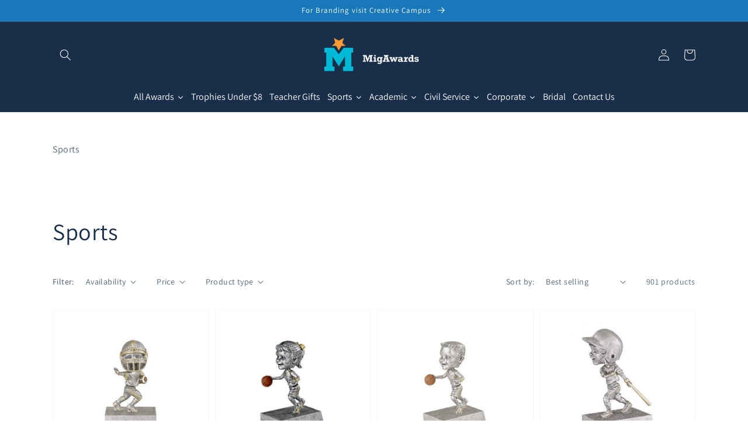

--- FILE ---
content_type: text/html; charset=utf-8
request_url: https://migawards.com/collections/sports-trophies
body_size: 54622
content:
<!doctype html>
<html class="no-js" lang="en">
  <head>
    <meta charset="utf-8">
    <meta http-equiv="X-UA-Compatible" content="IE=edge">
    <meta name="viewport" content="width=device-width,initial-scale=1">
    <meta name="theme-color" content="">
    <link rel="canonical" href="https://migawards.com/collections/sports-trophies">
    <link rel="preconnect" href="https://cdn.shopify.com" crossorigin><link rel="preconnect" href="https://fonts.shopifycdn.com" crossorigin><title>
      Sports
 &ndash; MigAwards</title>

    

    

<meta property="og:site_name" content="MigAwards">
<meta property="og:url" content="https://migawards.com/collections/sports-trophies">
<meta property="og:title" content="Sports">
<meta property="og:type" content="product.group">
<meta property="og:description" content="MigAwards"><meta property="og:image" content="http://migawards.com/cdn/shop/collections/rfig10vcy-2_2.jpg?v=1640034603">
  <meta property="og:image:secure_url" content="https://migawards.com/cdn/shop/collections/rfig10vcy-2_2.jpg?v=1640034603">
  <meta property="og:image:width" content="360">
  <meta property="og:image:height" content="523"><meta name="twitter:card" content="summary_large_image">
<meta name="twitter:title" content="Sports">
<meta name="twitter:description" content="MigAwards">


    <script src="//migawards.com/cdn/shop/t/6/assets/global.js?v=134895141903428787311642309002" defer="defer"></script>
    <script>window.performance && window.performance.mark && window.performance.mark('shopify.content_for_header.start');</script><meta id="shopify-digital-wallet" name="shopify-digital-wallet" content="/9420243049/digital_wallets/dialog">
<link rel="alternate" type="application/atom+xml" title="Feed" href="/collections/sports-trophies.atom" />
<link rel="next" href="/collections/sports-trophies?page=2">
<link rel="alternate" type="application/json+oembed" href="https://migawards.com/collections/sports-trophies.oembed">
<script async="async" src="/checkouts/internal/preloads.js?locale=en-US"></script>
<script id="shopify-features" type="application/json">{"accessToken":"c85a050c0bad034e874e3847c062c3bc","betas":["rich-media-storefront-analytics"],"domain":"migawards.com","predictiveSearch":true,"shopId":9420243049,"locale":"en"}</script>
<script>var Shopify = Shopify || {};
Shopify.shop = "trophymig.myshopify.com";
Shopify.locale = "en";
Shopify.currency = {"active":"USD","rate":"1.0"};
Shopify.country = "US";
Shopify.theme = {"name":"Dawn","id":121097781353,"schema_name":"Dawn","schema_version":"2.5.0","theme_store_id":887,"role":"main"};
Shopify.theme.handle = "null";
Shopify.theme.style = {"id":null,"handle":null};
Shopify.cdnHost = "migawards.com/cdn";
Shopify.routes = Shopify.routes || {};
Shopify.routes.root = "/";</script>
<script type="module">!function(o){(o.Shopify=o.Shopify||{}).modules=!0}(window);</script>
<script>!function(o){function n(){var o=[];function n(){o.push(Array.prototype.slice.apply(arguments))}return n.q=o,n}var t=o.Shopify=o.Shopify||{};t.loadFeatures=n(),t.autoloadFeatures=n()}(window);</script>
<script id="shop-js-analytics" type="application/json">{"pageType":"collection"}</script>
<script defer="defer" async type="module" src="//migawards.com/cdn/shopifycloud/shop-js/modules/v2/client.init-shop-cart-sync_WVOgQShq.en.esm.js"></script>
<script defer="defer" async type="module" src="//migawards.com/cdn/shopifycloud/shop-js/modules/v2/chunk.common_C_13GLB1.esm.js"></script>
<script defer="defer" async type="module" src="//migawards.com/cdn/shopifycloud/shop-js/modules/v2/chunk.modal_CLfMGd0m.esm.js"></script>
<script type="module">
  await import("//migawards.com/cdn/shopifycloud/shop-js/modules/v2/client.init-shop-cart-sync_WVOgQShq.en.esm.js");
await import("//migawards.com/cdn/shopifycloud/shop-js/modules/v2/chunk.common_C_13GLB1.esm.js");
await import("//migawards.com/cdn/shopifycloud/shop-js/modules/v2/chunk.modal_CLfMGd0m.esm.js");

  window.Shopify.SignInWithShop?.initShopCartSync?.({"fedCMEnabled":true,"windoidEnabled":true});

</script>
<script>(function() {
  var isLoaded = false;
  function asyncLoad() {
    if (isLoaded) return;
    isLoaded = true;
    var urls = ["https:\/\/cloudsearch-1f874.kxcdn.com\/shopify.js?srp=\/a\/search\u0026shop=trophymig.myshopify.com","https:\/\/sdk.teeinblue.com\/async.js?platform=shopify\u0026v=2\u0026token=CQ22SygxnS2VaGKjrf0M8axeqNgJ4cGR\u0026shop=trophymig.myshopify.com"];
    for (var i = 0; i < urls.length; i++) {
      var s = document.createElement('script');
      s.type = 'text/javascript';
      s.async = true;
      s.src = urls[i];
      var x = document.getElementsByTagName('script')[0];
      x.parentNode.insertBefore(s, x);
    }
  };
  if(window.attachEvent) {
    window.attachEvent('onload', asyncLoad);
  } else {
    window.addEventListener('load', asyncLoad, false);
  }
})();</script>
<script id="__st">var __st={"a":9420243049,"offset":-18000,"reqid":"0d14345c-20b1-4d6f-95e6-1b9974de5732-1769588186","pageurl":"migawards.com\/collections\/sports-trophies","u":"6cb7e263ceb3","p":"collection","rtyp":"collection","rid":161080574057};</script>
<script>window.ShopifyPaypalV4VisibilityTracking = true;</script>
<script id="captcha-bootstrap">!function(){'use strict';const t='contact',e='account',n='new_comment',o=[[t,t],['blogs',n],['comments',n],[t,'customer']],c=[[e,'customer_login'],[e,'guest_login'],[e,'recover_customer_password'],[e,'create_customer']],r=t=>t.map((([t,e])=>`form[action*='/${t}']:not([data-nocaptcha='true']) input[name='form_type'][value='${e}']`)).join(','),a=t=>()=>t?[...document.querySelectorAll(t)].map((t=>t.form)):[];function s(){const t=[...o],e=r(t);return a(e)}const i='password',u='form_key',d=['recaptcha-v3-token','g-recaptcha-response','h-captcha-response',i],f=()=>{try{return window.sessionStorage}catch{return}},m='__shopify_v',_=t=>t.elements[u];function p(t,e,n=!1){try{const o=window.sessionStorage,c=JSON.parse(o.getItem(e)),{data:r}=function(t){const{data:e,action:n}=t;return t[m]||n?{data:e,action:n}:{data:t,action:n}}(c);for(const[e,n]of Object.entries(r))t.elements[e]&&(t.elements[e].value=n);n&&o.removeItem(e)}catch(o){console.error('form repopulation failed',{error:o})}}const l='form_type',E='cptcha';function T(t){t.dataset[E]=!0}const w=window,h=w.document,L='Shopify',v='ce_forms',y='captcha';let A=!1;((t,e)=>{const n=(g='f06e6c50-85a8-45c8-87d0-21a2b65856fe',I='https://cdn.shopify.com/shopifycloud/storefront-forms-hcaptcha/ce_storefront_forms_captcha_hcaptcha.v1.5.2.iife.js',D={infoText:'Protected by hCaptcha',privacyText:'Privacy',termsText:'Terms'},(t,e,n)=>{const o=w[L][v],c=o.bindForm;if(c)return c(t,g,e,D).then(n);var r;o.q.push([[t,g,e,D],n]),r=I,A||(h.body.append(Object.assign(h.createElement('script'),{id:'captcha-provider',async:!0,src:r})),A=!0)});var g,I,D;w[L]=w[L]||{},w[L][v]=w[L][v]||{},w[L][v].q=[],w[L][y]=w[L][y]||{},w[L][y].protect=function(t,e){n(t,void 0,e),T(t)},Object.freeze(w[L][y]),function(t,e,n,w,h,L){const[v,y,A,g]=function(t,e,n){const i=e?o:[],u=t?c:[],d=[...i,...u],f=r(d),m=r(i),_=r(d.filter((([t,e])=>n.includes(e))));return[a(f),a(m),a(_),s()]}(w,h,L),I=t=>{const e=t.target;return e instanceof HTMLFormElement?e:e&&e.form},D=t=>v().includes(t);t.addEventListener('submit',(t=>{const e=I(t);if(!e)return;const n=D(e)&&!e.dataset.hcaptchaBound&&!e.dataset.recaptchaBound,o=_(e),c=g().includes(e)&&(!o||!o.value);(n||c)&&t.preventDefault(),c&&!n&&(function(t){try{if(!f())return;!function(t){const e=f();if(!e)return;const n=_(t);if(!n)return;const o=n.value;o&&e.removeItem(o)}(t);const e=Array.from(Array(32),(()=>Math.random().toString(36)[2])).join('');!function(t,e){_(t)||t.append(Object.assign(document.createElement('input'),{type:'hidden',name:u})),t.elements[u].value=e}(t,e),function(t,e){const n=f();if(!n)return;const o=[...t.querySelectorAll(`input[type='${i}']`)].map((({name:t})=>t)),c=[...d,...o],r={};for(const[a,s]of new FormData(t).entries())c.includes(a)||(r[a]=s);n.setItem(e,JSON.stringify({[m]:1,action:t.action,data:r}))}(t,e)}catch(e){console.error('failed to persist form',e)}}(e),e.submit())}));const S=(t,e)=>{t&&!t.dataset[E]&&(n(t,e.some((e=>e===t))),T(t))};for(const o of['focusin','change'])t.addEventListener(o,(t=>{const e=I(t);D(e)&&S(e,y())}));const B=e.get('form_key'),M=e.get(l),P=B&&M;t.addEventListener('DOMContentLoaded',(()=>{const t=y();if(P)for(const e of t)e.elements[l].value===M&&p(e,B);[...new Set([...A(),...v().filter((t=>'true'===t.dataset.shopifyCaptcha))])].forEach((e=>S(e,t)))}))}(h,new URLSearchParams(w.location.search),n,t,e,['guest_login'])})(!0,!0)}();</script>
<script integrity="sha256-4kQ18oKyAcykRKYeNunJcIwy7WH5gtpwJnB7kiuLZ1E=" data-source-attribution="shopify.loadfeatures" defer="defer" src="//migawards.com/cdn/shopifycloud/storefront/assets/storefront/load_feature-a0a9edcb.js" crossorigin="anonymous"></script>
<script data-source-attribution="shopify.dynamic_checkout.dynamic.init">var Shopify=Shopify||{};Shopify.PaymentButton=Shopify.PaymentButton||{isStorefrontPortableWallets:!0,init:function(){window.Shopify.PaymentButton.init=function(){};var t=document.createElement("script");t.src="https://migawards.com/cdn/shopifycloud/portable-wallets/latest/portable-wallets.en.js",t.type="module",document.head.appendChild(t)}};
</script>
<script data-source-attribution="shopify.dynamic_checkout.buyer_consent">
  function portableWalletsHideBuyerConsent(e){var t=document.getElementById("shopify-buyer-consent"),n=document.getElementById("shopify-subscription-policy-button");t&&n&&(t.classList.add("hidden"),t.setAttribute("aria-hidden","true"),n.removeEventListener("click",e))}function portableWalletsShowBuyerConsent(e){var t=document.getElementById("shopify-buyer-consent"),n=document.getElementById("shopify-subscription-policy-button");t&&n&&(t.classList.remove("hidden"),t.removeAttribute("aria-hidden"),n.addEventListener("click",e))}window.Shopify?.PaymentButton&&(window.Shopify.PaymentButton.hideBuyerConsent=portableWalletsHideBuyerConsent,window.Shopify.PaymentButton.showBuyerConsent=portableWalletsShowBuyerConsent);
</script>
<script data-source-attribution="shopify.dynamic_checkout.cart.bootstrap">document.addEventListener("DOMContentLoaded",(function(){function t(){return document.querySelector("shopify-accelerated-checkout-cart, shopify-accelerated-checkout")}if(t())Shopify.PaymentButton.init();else{new MutationObserver((function(e,n){t()&&(Shopify.PaymentButton.init(),n.disconnect())})).observe(document.body,{childList:!0,subtree:!0})}}));
</script>
<script id="sections-script" data-sections="header,footer" defer="defer" src="//migawards.com/cdn/shop/t/6/compiled_assets/scripts.js?v=632"></script>
<script>window.performance && window.performance.mark && window.performance.mark('shopify.content_for_header.end');</script>


    <style data-shopify>
      @font-face {
  font-family: Assistant;
  font-weight: 400;
  font-style: normal;
  font-display: swap;
  src: url("//migawards.com/cdn/fonts/assistant/assistant_n4.9120912a469cad1cc292572851508ca49d12e768.woff2") format("woff2"),
       url("//migawards.com/cdn/fonts/assistant/assistant_n4.6e9875ce64e0fefcd3f4446b7ec9036b3ddd2985.woff") format("woff");
}

      @font-face {
  font-family: Assistant;
  font-weight: 700;
  font-style: normal;
  font-display: swap;
  src: url("//migawards.com/cdn/fonts/assistant/assistant_n7.bf44452348ec8b8efa3aa3068825305886b1c83c.woff2") format("woff2"),
       url("//migawards.com/cdn/fonts/assistant/assistant_n7.0c887fee83f6b3bda822f1150b912c72da0f7b64.woff") format("woff");
}

      
      
      @font-face {
  font-family: Assistant;
  font-weight: 400;
  font-style: normal;
  font-display: swap;
  src: url("//migawards.com/cdn/fonts/assistant/assistant_n4.9120912a469cad1cc292572851508ca49d12e768.woff2") format("woff2"),
       url("//migawards.com/cdn/fonts/assistant/assistant_n4.6e9875ce64e0fefcd3f4446b7ec9036b3ddd2985.woff") format("woff");
}


      :root {
        --font-body-family: Assistant, sans-serif;
        --font-body-style: normal;
        --font-body-weight: 400;

        --font-heading-family: Assistant, sans-serif;
        --font-heading-style: normal;
        --font-heading-weight: 400;

        --font-body-scale: 1.0;
        --font-heading-scale: 1.0;

        --color-base-text: 24, 46, 73;
        --color-base-background-1: 255, 255, 255;
        --color-base-background-2: 243, 243, 243;
        --color-base-solid-button-labels: 255, 255, 255;
        --color-base-outline-button-labels: 247, 155, 54;
        --color-base-accent-1: 24, 120, 185;
        --color-base-accent-2: 247, 155, 54;
        --payment-terms-background-color: #FFFFFF;

        --gradient-base-background-1: #FFFFFF;
        --gradient-base-background-2: #F3F3F3;
        --gradient-base-accent-1: #1878b9;
        --gradient-base-accent-2: #f79b36;

        --page-width: 120rem;
        --page-width-margin: 0rem;
      }

      *,
      *::before,
      *::after {
        box-sizing: inherit;
      }

      html {
        box-sizing: border-box;
        font-size: calc(var(--font-body-scale) * 62.5%);
        height: 100%;
      }

      body {
        display: grid;
        grid-template-rows: auto auto 1fr auto;
        grid-template-columns: 100%;
        min-height: 100%;
        margin: 0;
        font-size: 1.5rem;
        letter-spacing: 0.06rem;
        line-height: calc(1 + 0.8 / var(--font-body-scale));
        font-family: var(--font-body-family);
        font-style: var(--font-body-style);
        font-weight: var(--font-body-weight);
      }

      @media screen and (min-width: 750px) {
        body {
          font-size: 1.6rem;
        }
      }
    </style>

    <link href="//migawards.com/cdn/shop/t/6/assets/base.css?v=66804525312252619961642482482" rel="stylesheet" type="text/css" media="all" />
<link rel="preload" as="font" href="//migawards.com/cdn/fonts/assistant/assistant_n4.9120912a469cad1cc292572851508ca49d12e768.woff2" type="font/woff2" crossorigin><link rel="preload" as="font" href="//migawards.com/cdn/fonts/assistant/assistant_n4.9120912a469cad1cc292572851508ca49d12e768.woff2" type="font/woff2" crossorigin><link rel="stylesheet" href="//migawards.com/cdn/shop/t/6/assets/component-predictive-search.css?v=10425135875555615991642308998" media="print" onload="this.media='all'"><script>document.documentElement.className = document.documentElement.className.replace('no-js', 'js');
    if (Shopify.designMode) {
      document.documentElement.classList.add('shopify-design-mode');
    }
    </script><!--Gem_Page_Header_Script-->
<!-- "snippets/gem-app-header-scripts.liquid" was not rendered, the associated app was uninstalled -->
<!--End_Gem_Page_Header_Script-->
  
<!-- teeinblue scripts. DON'T MODIFY!!! -->
<script>
window.teeinblueShop = {
  shopCurrency: "USD",
};
</script>

<!-- teeinblue scripts end. -->


  










<link href="https://monorail-edge.shopifysvc.com" rel="dns-prefetch">
<script>(function(){if ("sendBeacon" in navigator && "performance" in window) {try {var session_token_from_headers = performance.getEntriesByType('navigation')[0].serverTiming.find(x => x.name == '_s').description;} catch {var session_token_from_headers = undefined;}var session_cookie_matches = document.cookie.match(/_shopify_s=([^;]*)/);var session_token_from_cookie = session_cookie_matches && session_cookie_matches.length === 2 ? session_cookie_matches[1] : "";var session_token = session_token_from_headers || session_token_from_cookie || "";function handle_abandonment_event(e) {var entries = performance.getEntries().filter(function(entry) {return /monorail-edge.shopifysvc.com/.test(entry.name);});if (!window.abandonment_tracked && entries.length === 0) {window.abandonment_tracked = true;var currentMs = Date.now();var navigation_start = performance.timing.navigationStart;var payload = {shop_id: 9420243049,url: window.location.href,navigation_start,duration: currentMs - navigation_start,session_token,page_type: "collection"};window.navigator.sendBeacon("https://monorail-edge.shopifysvc.com/v1/produce", JSON.stringify({schema_id: "online_store_buyer_site_abandonment/1.1",payload: payload,metadata: {event_created_at_ms: currentMs,event_sent_at_ms: currentMs}}));}}window.addEventListener('pagehide', handle_abandonment_event);}}());</script>
<script id="web-pixels-manager-setup">(function e(e,d,r,n,o){if(void 0===o&&(o={}),!Boolean(null===(a=null===(i=window.Shopify)||void 0===i?void 0:i.analytics)||void 0===a?void 0:a.replayQueue)){var i,a;window.Shopify=window.Shopify||{};var t=window.Shopify;t.analytics=t.analytics||{};var s=t.analytics;s.replayQueue=[],s.publish=function(e,d,r){return s.replayQueue.push([e,d,r]),!0};try{self.performance.mark("wpm:start")}catch(e){}var l=function(){var e={modern:/Edge?\/(1{2}[4-9]|1[2-9]\d|[2-9]\d{2}|\d{4,})\.\d+(\.\d+|)|Firefox\/(1{2}[4-9]|1[2-9]\d|[2-9]\d{2}|\d{4,})\.\d+(\.\d+|)|Chrom(ium|e)\/(9{2}|\d{3,})\.\d+(\.\d+|)|(Maci|X1{2}).+ Version\/(15\.\d+|(1[6-9]|[2-9]\d|\d{3,})\.\d+)([,.]\d+|)( \(\w+\)|)( Mobile\/\w+|) Safari\/|Chrome.+OPR\/(9{2}|\d{3,})\.\d+\.\d+|(CPU[ +]OS|iPhone[ +]OS|CPU[ +]iPhone|CPU IPhone OS|CPU iPad OS)[ +]+(15[._]\d+|(1[6-9]|[2-9]\d|\d{3,})[._]\d+)([._]\d+|)|Android:?[ /-](13[3-9]|1[4-9]\d|[2-9]\d{2}|\d{4,})(\.\d+|)(\.\d+|)|Android.+Firefox\/(13[5-9]|1[4-9]\d|[2-9]\d{2}|\d{4,})\.\d+(\.\d+|)|Android.+Chrom(ium|e)\/(13[3-9]|1[4-9]\d|[2-9]\d{2}|\d{4,})\.\d+(\.\d+|)|SamsungBrowser\/([2-9]\d|\d{3,})\.\d+/,legacy:/Edge?\/(1[6-9]|[2-9]\d|\d{3,})\.\d+(\.\d+|)|Firefox\/(5[4-9]|[6-9]\d|\d{3,})\.\d+(\.\d+|)|Chrom(ium|e)\/(5[1-9]|[6-9]\d|\d{3,})\.\d+(\.\d+|)([\d.]+$|.*Safari\/(?![\d.]+ Edge\/[\d.]+$))|(Maci|X1{2}).+ Version\/(10\.\d+|(1[1-9]|[2-9]\d|\d{3,})\.\d+)([,.]\d+|)( \(\w+\)|)( Mobile\/\w+|) Safari\/|Chrome.+OPR\/(3[89]|[4-9]\d|\d{3,})\.\d+\.\d+|(CPU[ +]OS|iPhone[ +]OS|CPU[ +]iPhone|CPU IPhone OS|CPU iPad OS)[ +]+(10[._]\d+|(1[1-9]|[2-9]\d|\d{3,})[._]\d+)([._]\d+|)|Android:?[ /-](13[3-9]|1[4-9]\d|[2-9]\d{2}|\d{4,})(\.\d+|)(\.\d+|)|Mobile Safari.+OPR\/([89]\d|\d{3,})\.\d+\.\d+|Android.+Firefox\/(13[5-9]|1[4-9]\d|[2-9]\d{2}|\d{4,})\.\d+(\.\d+|)|Android.+Chrom(ium|e)\/(13[3-9]|1[4-9]\d|[2-9]\d{2}|\d{4,})\.\d+(\.\d+|)|Android.+(UC? ?Browser|UCWEB|U3)[ /]?(15\.([5-9]|\d{2,})|(1[6-9]|[2-9]\d|\d{3,})\.\d+)\.\d+|SamsungBrowser\/(5\.\d+|([6-9]|\d{2,})\.\d+)|Android.+MQ{2}Browser\/(14(\.(9|\d{2,})|)|(1[5-9]|[2-9]\d|\d{3,})(\.\d+|))(\.\d+|)|K[Aa][Ii]OS\/(3\.\d+|([4-9]|\d{2,})\.\d+)(\.\d+|)/},d=e.modern,r=e.legacy,n=navigator.userAgent;return n.match(d)?"modern":n.match(r)?"legacy":"unknown"}(),u="modern"===l?"modern":"legacy",c=(null!=n?n:{modern:"",legacy:""})[u],f=function(e){return[e.baseUrl,"/wpm","/b",e.hashVersion,"modern"===e.buildTarget?"m":"l",".js"].join("")}({baseUrl:d,hashVersion:r,buildTarget:u}),m=function(e){var d=e.version,r=e.bundleTarget,n=e.surface,o=e.pageUrl,i=e.monorailEndpoint;return{emit:function(e){var a=e.status,t=e.errorMsg,s=(new Date).getTime(),l=JSON.stringify({metadata:{event_sent_at_ms:s},events:[{schema_id:"web_pixels_manager_load/3.1",payload:{version:d,bundle_target:r,page_url:o,status:a,surface:n,error_msg:t},metadata:{event_created_at_ms:s}}]});if(!i)return console&&console.warn&&console.warn("[Web Pixels Manager] No Monorail endpoint provided, skipping logging."),!1;try{return self.navigator.sendBeacon.bind(self.navigator)(i,l)}catch(e){}var u=new XMLHttpRequest;try{return u.open("POST",i,!0),u.setRequestHeader("Content-Type","text/plain"),u.send(l),!0}catch(e){return console&&console.warn&&console.warn("[Web Pixels Manager] Got an unhandled error while logging to Monorail."),!1}}}}({version:r,bundleTarget:l,surface:e.surface,pageUrl:self.location.href,monorailEndpoint:e.monorailEndpoint});try{o.browserTarget=l,function(e){var d=e.src,r=e.async,n=void 0===r||r,o=e.onload,i=e.onerror,a=e.sri,t=e.scriptDataAttributes,s=void 0===t?{}:t,l=document.createElement("script"),u=document.querySelector("head"),c=document.querySelector("body");if(l.async=n,l.src=d,a&&(l.integrity=a,l.crossOrigin="anonymous"),s)for(var f in s)if(Object.prototype.hasOwnProperty.call(s,f))try{l.dataset[f]=s[f]}catch(e){}if(o&&l.addEventListener("load",o),i&&l.addEventListener("error",i),u)u.appendChild(l);else{if(!c)throw new Error("Did not find a head or body element to append the script");c.appendChild(l)}}({src:f,async:!0,onload:function(){if(!function(){var e,d;return Boolean(null===(d=null===(e=window.Shopify)||void 0===e?void 0:e.analytics)||void 0===d?void 0:d.initialized)}()){var d=window.webPixelsManager.init(e)||void 0;if(d){var r=window.Shopify.analytics;r.replayQueue.forEach((function(e){var r=e[0],n=e[1],o=e[2];d.publishCustomEvent(r,n,o)})),r.replayQueue=[],r.publish=d.publishCustomEvent,r.visitor=d.visitor,r.initialized=!0}}},onerror:function(){return m.emit({status:"failed",errorMsg:"".concat(f," has failed to load")})},sri:function(e){var d=/^sha384-[A-Za-z0-9+/=]+$/;return"string"==typeof e&&d.test(e)}(c)?c:"",scriptDataAttributes:o}),m.emit({status:"loading"})}catch(e){m.emit({status:"failed",errorMsg:(null==e?void 0:e.message)||"Unknown error"})}}})({shopId: 9420243049,storefrontBaseUrl: "https://migawards.com",extensionsBaseUrl: "https://extensions.shopifycdn.com/cdn/shopifycloud/web-pixels-manager",monorailEndpoint: "https://monorail-edge.shopifysvc.com/unstable/produce_batch",surface: "storefront-renderer",enabledBetaFlags: ["2dca8a86"],webPixelsConfigList: [{"id":"shopify-app-pixel","configuration":"{}","eventPayloadVersion":"v1","runtimeContext":"STRICT","scriptVersion":"0450","apiClientId":"shopify-pixel","type":"APP","privacyPurposes":["ANALYTICS","MARKETING"]},{"id":"shopify-custom-pixel","eventPayloadVersion":"v1","runtimeContext":"LAX","scriptVersion":"0450","apiClientId":"shopify-pixel","type":"CUSTOM","privacyPurposes":["ANALYTICS","MARKETING"]}],isMerchantRequest: false,initData: {"shop":{"name":"MigAwards","paymentSettings":{"currencyCode":"USD"},"myshopifyDomain":"trophymig.myshopify.com","countryCode":"US","storefrontUrl":"https:\/\/migawards.com"},"customer":null,"cart":null,"checkout":null,"productVariants":[],"purchasingCompany":null},},"https://migawards.com/cdn","fcfee988w5aeb613cpc8e4bc33m6693e112",{"modern":"","legacy":""},{"shopId":"9420243049","storefrontBaseUrl":"https:\/\/migawards.com","extensionBaseUrl":"https:\/\/extensions.shopifycdn.com\/cdn\/shopifycloud\/web-pixels-manager","surface":"storefront-renderer","enabledBetaFlags":"[\"2dca8a86\"]","isMerchantRequest":"false","hashVersion":"fcfee988w5aeb613cpc8e4bc33m6693e112","publish":"custom","events":"[[\"page_viewed\",{}],[\"collection_viewed\",{\"collection\":{\"id\":\"161080574057\",\"title\":\"Sports\",\"productVariants\":[{\"price\":{\"amount\":18.98,\"currencyCode\":\"USD\"},\"product\":{\"title\":\"Bobble-head - Football Male\",\"vendor\":\"TrophyMig\",\"id\":\"4494581956713\",\"untranslatedTitle\":\"Bobble-head - Football Male\",\"url\":\"\/products\/bobble-head-football-male\",\"type\":\"simple\"},\"id\":\"31850174775401\",\"image\":{\"src\":\"\/\/migawards.com\/cdn\/shop\/products\/RBBLH5FBM_7.jpg?v=1755215627\"},\"sku\":\"RBBLH5FBM\",\"title\":\"Default Title\",\"untranslatedTitle\":\"Default Title\"},{\"price\":{\"amount\":18.98,\"currencyCode\":\"USD\"},\"product\":{\"title\":\"Bobble-head - Basketball Female\",\"vendor\":\"TrophyMig\",\"id\":\"4494581923945\",\"untranslatedTitle\":\"Bobble-head - Basketball Female\",\"url\":\"\/products\/bobble-head-basketball-female\",\"type\":\"simple\"},\"id\":\"31850174742633\",\"image\":{\"src\":\"\/\/migawards.com\/cdn\/shop\/products\/RBBLH5BSKBF_12.jpg?v=1755215627\"},\"sku\":\"RBBLH5BSKBF\",\"title\":\"Default Title\",\"untranslatedTitle\":\"Default Title\"},{\"price\":{\"amount\":18.98,\"currencyCode\":\"USD\"},\"product\":{\"title\":\"Bobble-head - Basketball Male\",\"vendor\":\"TrophyMig\",\"id\":\"4494581891177\",\"untranslatedTitle\":\"Bobble-head - Basketball Male\",\"url\":\"\/products\/bobble-head-basketball-male\",\"type\":\"simple\"},\"id\":\"31850174709865\",\"image\":{\"src\":\"\/\/migawards.com\/cdn\/shop\/products\/RBBLH5BSKBM_12.jpg?v=1755215627\"},\"sku\":\"RBBLH5BSKBM\",\"title\":\"Default Title\",\"untranslatedTitle\":\"Default Title\"},{\"price\":{\"amount\":18.98,\"currencyCode\":\"USD\"},\"product\":{\"title\":\"Bobble-head - Softball Female\",\"vendor\":\"TrophyMig\",\"id\":\"4494581825641\",\"untranslatedTitle\":\"Bobble-head - Softball Female\",\"url\":\"\/products\/bobble-head-softball-female\",\"type\":\"simple\"},\"id\":\"31850174480489\",\"image\":{\"src\":\"\/\/migawards.com\/cdn\/shop\/products\/RBBLH5SBF_12.jpg?v=1755215628\"},\"sku\":\"RBBLH5SBF\",\"title\":\"Default Title\",\"untranslatedTitle\":\"Default Title\"},{\"price\":{\"amount\":18.98,\"currencyCode\":\"USD\"},\"product\":{\"title\":\"Bobble-head - Baseball Male\",\"vendor\":\"TrophyMig\",\"id\":\"4494581792873\",\"untranslatedTitle\":\"Bobble-head - Baseball Male\",\"url\":\"\/products\/bobble-head-baseball-male\",\"type\":\"simple\"},\"id\":\"31850174447721\",\"image\":{\"src\":\"\/\/migawards.com\/cdn\/shop\/products\/RBBLH5BBM_7.jpg?v=1755215628\"},\"sku\":\"RBBLH5BBM\",\"title\":\"Default Title\",\"untranslatedTitle\":\"Default Title\"},{\"price\":{\"amount\":18.98,\"currencyCode\":\"USD\"},\"product\":{\"title\":\"Bobble-head - Volleyball\",\"vendor\":\"TrophyMig\",\"id\":\"4494581760105\",\"untranslatedTitle\":\"Bobble-head - Volleyball\",\"url\":\"\/products\/bobble-head-volleyball\",\"type\":\"simple\"},\"id\":\"31850174414953\",\"image\":{\"src\":\"\/\/migawards.com\/cdn\/shop\/products\/RBBLH5VLY_7.jpg?v=1755215628\"},\"sku\":\"RBBLH5VLY\",\"title\":\"Default Title\",\"untranslatedTitle\":\"Default Title\"},{\"price\":{\"amount\":18.98,\"currencyCode\":\"USD\"},\"product\":{\"title\":\"Bobble-head - Swimmer Female\",\"vendor\":\"TrophyMig\",\"id\":\"4494581694569\",\"untranslatedTitle\":\"Bobble-head - Swimmer Female\",\"url\":\"\/products\/bobble-head-swimmer-female\",\"type\":\"simple\"},\"id\":\"31850174316649\",\"image\":{\"src\":\"\/\/migawards.com\/cdn\/shop\/products\/RBBLH5SWMF_12.jpg?v=1755215629\"},\"sku\":\"RBBLH5SWMF\",\"title\":\"Default Title\",\"untranslatedTitle\":\"Default Title\"},{\"price\":{\"amount\":18.98,\"currencyCode\":\"USD\"},\"product\":{\"title\":\"Bobble-head - Swimmer Male\",\"vendor\":\"TrophyMig\",\"id\":\"4494581629033\",\"untranslatedTitle\":\"Bobble-head - Swimmer Male\",\"url\":\"\/products\/bobble-head-swimmer-male\",\"type\":\"simple\"},\"id\":\"31850174185577\",\"image\":{\"src\":\"\/\/migawards.com\/cdn\/shop\/products\/RBBLH5SWMM_12.jpg?v=1755215629\"},\"sku\":\"RBBLH5SWMM\",\"title\":\"Default Title\",\"untranslatedTitle\":\"Default Title\"},{\"price\":{\"amount\":18.98,\"currencyCode\":\"USD\"},\"product\":{\"title\":\"Bobble-head - Flag Football\",\"vendor\":\"TrophyMig\",\"id\":\"4494581563497\",\"untranslatedTitle\":\"Bobble-head - Flag Football\",\"url\":\"\/products\/bobble-head-flag-football\",\"type\":\"simple\"},\"id\":\"31850174120041\",\"image\":{\"src\":\"\/\/migawards.com\/cdn\/shop\/products\/RBBLH5FFB_12.jpg?v=1755215630\"},\"sku\":\"RBBLH5FFB\",\"title\":\"Default Title\",\"untranslatedTitle\":\"Default Title\"},{\"price\":{\"amount\":34.16,\"currencyCode\":\"USD\"},\"product\":{\"title\":\"Resin Figures Trophy - Silver Wrestling Male\",\"vendor\":\"TrophyMig\",\"id\":\"4494581497961\",\"untranslatedTitle\":\"Resin Figures Trophy - Silver Wrestling Male\",\"url\":\"\/products\/resin-figures-trophy-silver-wrestling-male\",\"type\":\"simple\"},\"id\":\"31850173890665\",\"image\":{\"src\":\"\/\/migawards.com\/cdn\/shop\/products\/RFIG10WSRS_7.jpg?v=1755215630\"},\"sku\":\"RFIG10WSRS\",\"title\":\"Default Title\",\"untranslatedTitle\":\"Default Title\"},{\"price\":{\"amount\":34.16,\"currencyCode\":\"USD\"},\"product\":{\"title\":\"Resin Figures Trophy - Gold Wrestling Male\",\"vendor\":\"TrophyMig\",\"id\":\"4494581432425\",\"untranslatedTitle\":\"Resin Figures Trophy - Gold Wrestling Male\",\"url\":\"\/products\/resin-figures-trophy-gold-wrestling-male\",\"type\":\"simple\"},\"id\":\"31850173726825\",\"image\":{\"src\":\"\/\/migawards.com\/cdn\/shop\/products\/RFIG10WSRG_7.jpg?v=1755215631\"},\"sku\":\"RFIG10WSRG\",\"title\":\"Default Title\",\"untranslatedTitle\":\"Default Title\"},{\"price\":{\"amount\":34.16,\"currencyCode\":\"USD\"},\"product\":{\"title\":\"Resin Figures Trophy - T-Ball Female\",\"vendor\":\"TrophyMig\",\"id\":\"4494581399657\",\"untranslatedTitle\":\"Resin Figures Trophy - T-Ball Female\",\"url\":\"\/products\/resin-figures-trophy-t-ball-female\",\"type\":\"simple\"},\"id\":\"31850173595753\",\"image\":{\"src\":\"\/\/migawards.com\/cdn\/shop\/products\/RFIG10TBFG_7.jpg?v=1755215631\"},\"sku\":\"RFIG10TBFG\",\"title\":\"Default Title\",\"untranslatedTitle\":\"Default Title\"},{\"price\":{\"amount\":34.16,\"currencyCode\":\"USD\"},\"product\":{\"title\":\"Resin Figures Trophy - T-Ball Male\",\"vendor\":\"TrophyMig\",\"id\":\"4494581301353\",\"untranslatedTitle\":\"Resin Figures Trophy - T-Ball Male\",\"url\":\"\/products\/resin-figures-trophy-t-ball-male\",\"type\":\"simple\"},\"id\":\"31850173333609\",\"image\":{\"src\":\"\/\/migawards.com\/cdn\/shop\/products\/RFIG10TBMG_7.jpg?v=1755215631\"},\"sku\":\"RFIG10TBMG\",\"title\":\"Default Title\",\"untranslatedTitle\":\"Default Title\"},{\"price\":{\"amount\":34.16,\"currencyCode\":\"USD\"},\"product\":{\"title\":\"Resin Figures Trophy - Gold Pinewood Derby\",\"vendor\":\"TrophyMig\",\"id\":\"4494581268585\",\"untranslatedTitle\":\"Resin Figures Trophy - Gold Pinewood Derby\",\"url\":\"\/products\/resin-figures-trophy-gold-pinewood-derby\",\"type\":\"simple\"},\"id\":\"31850173300841\",\"image\":{\"src\":\"\/\/migawards.com\/cdn\/shop\/products\/RFIG10PWDG_7.jpg?v=1755215632\"},\"sku\":\"RFIG10PWDG\",\"title\":\"Default Title\",\"untranslatedTitle\":\"Default Title\"},{\"price\":{\"amount\":34.16,\"currencyCode\":\"USD\"},\"product\":{\"title\":\"Resin Figures Trophy - Gold Go-Kart with Racing Flag\",\"vendor\":\"TrophyMig\",\"id\":\"4494581235817\",\"untranslatedTitle\":\"Resin Figures Trophy - Gold Go-Kart with Racing Flag\",\"url\":\"\/products\/resin-figures-trophy-gold-go-kart-with-racing-flag\",\"type\":\"simple\"},\"id\":\"31850173268073\",\"image\":{\"src\":\"\/\/migawards.com\/cdn\/shop\/products\/RFIG10GKF_7.jpg?v=1755215632\"},\"sku\":\"RFIG10GKF\",\"title\":\"Default Title\",\"untranslatedTitle\":\"Default Title\"},{\"price\":{\"amount\":34.16,\"currencyCode\":\"USD\"},\"product\":{\"title\":\"Resin Figures Trophy - Silver Go-Kart\",\"vendor\":\"TrophyMig\",\"id\":\"4494581203049\",\"untranslatedTitle\":\"Resin Figures Trophy - Silver Go-Kart\",\"url\":\"\/products\/resin-figures-trophy-silver-go-kart\",\"type\":\"simple\"},\"id\":\"31850172678249\",\"image\":{\"src\":\"\/\/migawards.com\/cdn\/shop\/products\/RFIG10GKS_7.jpg?v=1755215633\"},\"sku\":\"RFIG10GKS\",\"title\":\"Default Title\",\"untranslatedTitle\":\"Default Title\"},{\"price\":{\"amount\":34.16,\"currencyCode\":\"USD\"},\"product\":{\"title\":\"Resin Figures Trophy - Gold Go-Kart\",\"vendor\":\"TrophyMig\",\"id\":\"4494581104745\",\"untranslatedTitle\":\"Resin Figures Trophy - Gold Go-Kart\",\"url\":\"\/products\/resin-figures-trophy-gold-go-kart\",\"type\":\"simple\"},\"id\":\"31850172645481\",\"image\":{\"src\":\"\/\/migawards.com\/cdn\/shop\/products\/RFIG10GKG_7.jpg?v=1755215633\"},\"sku\":\"RFIG10GKG\",\"title\":\"Default Title\",\"untranslatedTitle\":\"Default Title\"},{\"price\":{\"amount\":102.47,\"currencyCode\":\"USD\"},\"product\":{\"title\":\"Resin Figures Trophy - Gold Sportsmanship\",\"vendor\":\"TrophyMig\",\"id\":\"4494581039209\",\"untranslatedTitle\":\"Resin Figures Trophy - Gold Sportsmanship\",\"url\":\"\/products\/resin-figures-trophy-gold-sportsmanship\",\"type\":\"simple\"},\"id\":\"31850172219497\",\"image\":{\"src\":\"\/\/migawards.com\/cdn\/shop\/products\/rfig10spm.jpg?v=1755215633\"},\"sku\":\"RFIG10SPM\",\"title\":\"Default Title\",\"untranslatedTitle\":\"Default Title\"},{\"price\":{\"amount\":34.16,\"currencyCode\":\"USD\"},\"product\":{\"title\":\"Resin Figures Trophy - Silver Quaterback Male\",\"vendor\":\"TrophyMig\",\"id\":\"4494581006441\",\"untranslatedTitle\":\"Resin Figures Trophy - Silver Quaterback Male\",\"url\":\"\/products\/resin-figures-trophy-silver-quaterback-male\",\"type\":\"simple\"},\"id\":\"31850172186729\",\"image\":{\"src\":\"\/\/migawards.com\/cdn\/shop\/products\/fbsilver.png?v=1755215634\"},\"sku\":\"RFIG10QBS\",\"title\":\"Default Title\",\"untranslatedTitle\":\"Default Title\"},{\"price\":{\"amount\":34.16,\"currencyCode\":\"USD\"},\"product\":{\"title\":\"Resin Figures Trophy - Gold Quaterback Male\",\"vendor\":\"TrophyMig\",\"id\":\"4494580973673\",\"untranslatedTitle\":\"Resin Figures Trophy - Gold Quaterback Male\",\"url\":\"\/products\/resin-figures-trophy-gold-quaterback-male\",\"type\":\"simple\"},\"id\":\"31850172153961\",\"image\":{\"src\":\"\/\/migawards.com\/cdn\/shop\/products\/RFIG10QBG_7.jpg?v=1755215634\"},\"sku\":\"RFIG10QBG\",\"title\":\"Default Title\",\"untranslatedTitle\":\"Default Title\"},{\"price\":{\"amount\":20.7,\"currencyCode\":\"USD\"},\"product\":{\"title\":\"Large 6\\\" All Star Resins Trophy - Baseball\",\"vendor\":\"TrophyMig\",\"id\":\"4494580842601\",\"untranslatedTitle\":\"Large 6\\\" All Star Resins Trophy - Baseball\",\"url\":\"\/products\/large-6-all-star-resins-trophy-baseball-1\",\"type\":\"simple\"},\"id\":\"31850171891817\",\"image\":{\"src\":\"\/\/migawards.com\/cdn\/shop\/products\/bbrs.jpg?v=1755215635\"},\"sku\":\"RLGAS6BB\",\"title\":\"Default Title\",\"untranslatedTitle\":\"Default Title\"},{\"price\":{\"amount\":19.61,\"currencyCode\":\"USD\"},\"product\":{\"title\":\"Super-Star Figures - 6\\\" Hockey Male\",\"vendor\":\"TrophyMig\",\"id\":\"4494580809833\",\"untranslatedTitle\":\"Super-Star Figures - 6\\\" Hockey Male\",\"url\":\"\/products\/super-star-figures-6-hockey-male\",\"type\":\"simple\"},\"id\":\"31850171596905\",\"image\":{\"src\":\"\/\/migawards.com\/cdn\/shop\/products\/RSS6HKYM_7.jpg?v=1755215635\"},\"sku\":\"RSS6HKYM\",\"title\":\"Default Title\",\"untranslatedTitle\":\"Default Title\"},{\"price\":{\"amount\":19.61,\"currencyCode\":\"USD\"},\"product\":{\"title\":\"Super-Star Figures - 6\\\" Hockey Female\",\"vendor\":\"TrophyMig\",\"id\":\"4494580744297\",\"untranslatedTitle\":\"Super-Star Figures - 6\\\" Hockey Female\",\"url\":\"\/products\/super-star-figures-6-hockey-female\",\"type\":\"simple\"},\"id\":\"31850171367529\",\"image\":{\"src\":\"\/\/migawards.com\/cdn\/shop\/products\/RSS6HKYF_7.jpg?v=1755215636\"},\"sku\":\"RSS6HKYF\",\"title\":\"Default Title\",\"untranslatedTitle\":\"Default Title\"},{\"price\":{\"amount\":29.73,\"currencyCode\":\"USD\"},\"product\":{\"title\":\"Super-Star Figures - 8\\\" Hockey Male\",\"vendor\":\"TrophyMig\",\"id\":\"4494580678761\",\"untranslatedTitle\":\"Super-Star Figures - 8\\\" Hockey Male\",\"url\":\"\/products\/super-star-figures-8-hockey-male\",\"type\":\"simple\"},\"id\":\"31850171105385\",\"image\":{\"src\":\"\/\/migawards.com\/cdn\/shop\/products\/RSS8HKYM_7.jpg?v=1755215636\"},\"sku\":\"RSS8HKYM\",\"title\":\"Default Title\",\"untranslatedTitle\":\"Default Title\"},{\"price\":{\"amount\":29.73,\"currencyCode\":\"USD\"},\"product\":{\"title\":\"Super-Star Figures - 8\\\" Hockey Female\",\"vendor\":\"TrophyMig\",\"id\":\"4494580613225\",\"untranslatedTitle\":\"Super-Star Figures - 8\\\" Hockey Female\",\"url\":\"\/products\/super-star-figures-8-hockey-female\",\"type\":\"simple\"},\"id\":\"31850171072617\",\"image\":{\"src\":\"\/\/migawards.com\/cdn\/shop\/products\/RSS8HKYF_7.jpg?v=1755215636\"},\"sku\":\"RSS8HKYF\",\"title\":\"Default Title\",\"untranslatedTitle\":\"Default Title\"},{\"price\":{\"amount\":20.87,\"currencyCode\":\"USD\"},\"product\":{\"title\":\"Burst Thru Resin Series - Coach\",\"vendor\":\"TrophyMig\",\"id\":\"4494579499113\",\"untranslatedTitle\":\"Burst Thru Resin Series - Coach\",\"url\":\"\/products\/burst-thru-resin-series-coach\",\"type\":\"simple\"},\"id\":\"31850168221801\",\"image\":{\"src\":\"\/\/migawards.com\/cdn\/shop\/products\/RBT8COA_7.jpg?v=1755215641\"},\"sku\":\"RBT8COA\",\"title\":\"Default Title\",\"untranslatedTitle\":\"Default Title\"},{\"price\":{\"amount\":20.87,\"currencyCode\":\"USD\"},\"product\":{\"title\":\"Burst Thru Resin Series - Darts\",\"vendor\":\"TrophyMig\",\"id\":\"4494579400809\",\"untranslatedTitle\":\"Burst Thru Resin Series - Darts\",\"url\":\"\/products\/burst-thru-resin-series-darts\",\"type\":\"simple\"},\"id\":\"31850167861353\",\"image\":{\"src\":\"\/\/migawards.com\/cdn\/shop\/products\/RBT8DRTS_7.jpg?v=1755215641\"},\"sku\":\"RBT8DRTS\",\"title\":\"Default Title\",\"untranslatedTitle\":\"Default Title\"},{\"price\":{\"amount\":20.87,\"currencyCode\":\"USD\"},\"product\":{\"title\":\"Burst Thru Resin Series - Trapshoot\",\"vendor\":\"TrophyMig\",\"id\":\"4494579368041\",\"untranslatedTitle\":\"Burst Thru Resin Series - Trapshoot\",\"url\":\"\/products\/burst-thru-resin-series-trapshoot\",\"type\":\"simple\"},\"id\":\"31850167828585\",\"image\":{\"src\":\"\/\/migawards.com\/cdn\/shop\/products\/RBT8TPSH_7.jpg?v=1755215642\"},\"sku\":\"RBT8TPSH\",\"title\":\"Default Title\",\"untranslatedTitle\":\"Default Title\"},{\"price\":{\"amount\":20.87,\"currencyCode\":\"USD\"},\"product\":{\"title\":\"Burst Thru Resin Series - Bowling\",\"vendor\":\"TrophyMig\",\"id\":\"4494579335273\",\"untranslatedTitle\":\"Burst Thru Resin Series - Bowling\",\"url\":\"\/products\/burst-thru-resin-series-bowling\",\"type\":\"simple\"},\"id\":\"31850167697513\",\"image\":{\"src\":\"\/\/migawards.com\/cdn\/shop\/products\/RBT8BWL_7.jpg?v=1755215642\"},\"sku\":\"RBT8BWL\",\"title\":\"Default Title\",\"untranslatedTitle\":\"Default Title\"},{\"price\":{\"amount\":20.87,\"currencyCode\":\"USD\"},\"product\":{\"title\":\"Burst Thru  Resin Series - Billiards\",\"vendor\":\"TrophyMig\",\"id\":\"4494579236969\",\"untranslatedTitle\":\"Burst Thru  Resin Series - Billiards\",\"url\":\"\/products\/burst-thru-resin-series-billiards\",\"type\":\"simple\"},\"id\":\"31850167468137\",\"image\":{\"src\":\"\/\/migawards.com\/cdn\/shop\/products\/RBT8PL_7.jpg?v=1755215642\"},\"sku\":\"RBT8PL\",\"title\":\"Default Title\",\"untranslatedTitle\":\"Default Title\"},{\"price\":{\"amount\":20.87,\"currencyCode\":\"USD\"},\"product\":{\"title\":\"Burst Thru  Resin Series - Custom\",\"vendor\":\"TrophyMig\",\"id\":\"4494579204201\",\"untranslatedTitle\":\"Burst Thru  Resin Series - Custom\",\"url\":\"\/products\/burst-thru-resin-series-custom\",\"type\":\"simple\"},\"id\":\"31850167435369\",\"image\":{\"src\":\"\/\/migawards.com\/cdn\/shop\/products\/RBT8CUST_7.jpg?v=1755215643\"},\"sku\":\"RBT8CUST\",\"title\":\"Default Title\",\"untranslatedTitle\":\"Default Title\"},{\"price\":{\"amount\":20.87,\"currencyCode\":\"USD\"},\"product\":{\"title\":\"Burst Thru  Resin Series - Spotlite Basketball Large\",\"vendor\":\"TrophyMig\",\"id\":\"4494579171433\",\"untranslatedTitle\":\"Burst Thru  Resin Series - Spotlite Basketball Large\",\"url\":\"\/products\/burst-thru-resin-series-spotlite-basketball-large\",\"type\":\"simple\"},\"id\":\"31850167402601\",\"image\":{\"src\":\"\/\/migawards.com\/cdn\/shop\/products\/RBT8SBSKB_7.jpg?v=1755215643\"},\"sku\":\"RBT8SBSKB\",\"title\":\"Default Title\",\"untranslatedTitle\":\"Default Title\"},{\"price\":{\"amount\":17.08,\"currencyCode\":\"USD\"},\"product\":{\"title\":\"Burst Thru  Resin Series - Spotlite Basketball Small\",\"vendor\":\"TrophyMig\",\"id\":\"4494579105897\",\"untranslatedTitle\":\"Burst Thru  Resin Series - Spotlite Basketball Small\",\"url\":\"\/products\/burst-thru-resin-series-spotlite-basketball-small\",\"type\":\"simple\"},\"id\":\"31850167304297\",\"image\":{\"src\":\"\/\/migawards.com\/cdn\/shop\/products\/RBT6SBSKB_8.jpg?v=1755215643\"},\"sku\":\"RBT6SBSKB\",\"title\":\"Default Title\",\"untranslatedTitle\":\"Default Title\"},{\"price\":{\"amount\":20.87,\"currencyCode\":\"USD\"},\"product\":{\"title\":\"Burst Thru  Resin Series - Spotlite Soccer Large\",\"vendor\":\"TrophyMig\",\"id\":\"4494579073129\",\"untranslatedTitle\":\"Burst Thru  Resin Series - Spotlite Soccer Large\",\"url\":\"\/products\/burst-thru-resin-series-spotlite-soccer-large\",\"type\":\"simple\"},\"id\":\"31850167271529\",\"image\":{\"src\":\"\/\/migawards.com\/cdn\/shop\/products\/RBT8SCR_8.jpg?v=1755215644\"},\"sku\":\"RBT8SCR\",\"title\":\"Default Title\",\"untranslatedTitle\":\"Default Title\"},{\"price\":{\"amount\":17.08,\"currencyCode\":\"USD\"},\"product\":{\"title\":\"Burst Thru  Resin Series - Spotlite Soccer Small\",\"vendor\":\"TrophyMig\",\"id\":\"4494579040361\",\"untranslatedTitle\":\"Burst Thru  Resin Series - Spotlite Soccer Small\",\"url\":\"\/products\/burst-thru-resin-series-spotlite-soccer-small\",\"type\":\"simple\"},\"id\":\"31850167140457\",\"image\":{\"src\":\"\/\/migawards.com\/cdn\/shop\/products\/RBT6SCR_8.jpg?v=1755215644\"},\"sku\":\"RBT6SCR\",\"title\":\"Default Title\",\"untranslatedTitle\":\"Default Title\"},{\"price\":{\"amount\":20.87,\"currencyCode\":\"USD\"},\"product\":{\"title\":\"Burst Thru  Resin Series - Spotlite Softball Large\",\"vendor\":\"TrophyMig\",\"id\":\"4494578974825\",\"untranslatedTitle\":\"Burst Thru  Resin Series - Spotlite Softball Large\",\"url\":\"\/products\/burst-thru-resin-series-spotlite-softball-large\",\"type\":\"simple\"},\"id\":\"31850166288489\",\"image\":{\"src\":\"\/\/migawards.com\/cdn\/shop\/products\/RBT8SSB_8.jpg?v=1755215644\"},\"sku\":\"RBT8SSB\",\"title\":\"Default Title\",\"untranslatedTitle\":\"Default Title\"},{\"price\":{\"amount\":17.08,\"currencyCode\":\"USD\"},\"product\":{\"title\":\"Burst Thru  Resin Series - Spotlite Softball Small\",\"vendor\":\"TrophyMig\",\"id\":\"4494578876521\",\"untranslatedTitle\":\"Burst Thru  Resin Series - Spotlite Softball Small\",\"url\":\"\/products\/burst-thru-resin-series-spotlite-softball-small\",\"type\":\"simple\"},\"id\":\"31850166222953\",\"image\":{\"src\":\"\/\/migawards.com\/cdn\/shop\/products\/RBT6SSB_8.jpg?v=1755215645\"},\"sku\":\"RBT6SSB\",\"title\":\"Default Title\",\"untranslatedTitle\":\"Default Title\"},{\"price\":{\"amount\":20.87,\"currencyCode\":\"USD\"},\"product\":{\"title\":\"Burst Thru  Resin Series - Spotlite Baseball Large\",\"vendor\":\"TrophyMig\",\"id\":\"4494578745449\",\"untranslatedTitle\":\"Burst Thru  Resin Series - Spotlite Baseball Large\",\"url\":\"\/products\/burst-thru-resin-series-spotlite-baseball-large\",\"type\":\"simple\"},\"id\":\"31850165928041\",\"image\":{\"src\":\"\/\/migawards.com\/cdn\/shop\/products\/RBT8SBB_8.jpg?v=1755215645\"},\"sku\":\"RBT8SBB\",\"title\":\"Default Title\",\"untranslatedTitle\":\"Default Title\"},{\"price\":{\"amount\":17.08,\"currencyCode\":\"USD\"},\"product\":{\"title\":\"Burst Thru  Resin Series - Spotlite Baseball Small\",\"vendor\":\"TrophyMig\",\"id\":\"4494578647145\",\"untranslatedTitle\":\"Burst Thru  Resin Series - Spotlite Baseball Small\",\"url\":\"\/products\/burst-thru-resin-series-spotlite-baseball-small\",\"type\":\"simple\"},\"id\":\"31850165665897\",\"image\":{\"src\":\"\/\/migawards.com\/cdn\/shop\/products\/RBT6SBB_8.jpg?v=1755215646\"},\"sku\":\"RBT6SBB\",\"title\":\"Default Title\",\"untranslatedTitle\":\"Default Title\"},{\"price\":{\"amount\":17.08,\"currencyCode\":\"USD\"},\"product\":{\"title\":\"Burst Thru  Resin Series - Track Female Small\",\"vendor\":\"TrophyMig\",\"id\":\"4494578319465\",\"untranslatedTitle\":\"Burst Thru  Resin Series - Track Female Small\",\"url\":\"\/products\/burst-thru-resin-series-track-female-small\",\"type\":\"simple\"},\"id\":\"31850164682857\",\"image\":{\"src\":\"\/\/migawards.com\/cdn\/shop\/products\/bttkf.jpg?v=1755215648\"},\"sku\":\"RBT6TKF\",\"title\":\"Default Title\",\"untranslatedTitle\":\"Default Title\"},{\"price\":{\"amount\":17.08,\"currencyCode\":\"USD\"},\"product\":{\"title\":\"Burst Thru  Resin Series - Track Male Small\",\"vendor\":\"TrophyMig\",\"id\":\"4494578253929\",\"untranslatedTitle\":\"Burst Thru  Resin Series - Track Male Small\",\"url\":\"\/products\/burst-thru-resin-series-track-male-small\",\"type\":\"simple\"},\"id\":\"31850164617321\",\"image\":{\"src\":\"\/\/migawards.com\/cdn\/shop\/products\/bttkm.jpg?v=1755215649\"},\"sku\":\"RBT6TKM\",\"title\":\"Default Title\",\"untranslatedTitle\":\"Default Title\"},{\"price\":{\"amount\":17.08,\"currencyCode\":\"USD\"},\"product\":{\"title\":\"Burst Thru  Resin Series - Wrestling Male Small\",\"vendor\":\"TrophyMig\",\"id\":\"4494578188393\",\"untranslatedTitle\":\"Burst Thru  Resin Series - Wrestling Male Small\",\"url\":\"\/products\/burst-thru-resin-series-wrestling-male-small\",\"type\":\"simple\"},\"id\":\"31850164551785\",\"image\":{\"src\":\"\/\/migawards.com\/cdn\/shop\/products\/btwrs.jpg?v=1755215649\"},\"sku\":\"RBT6WSR\",\"title\":\"Default Title\",\"untranslatedTitle\":\"Default Title\"},{\"price\":{\"amount\":20.87,\"currencyCode\":\"USD\"},\"product\":{\"title\":\"Burst Thru  Resin Series - Volleyball Female Large\",\"vendor\":\"TrophyMig\",\"id\":\"4494578090089\",\"untranslatedTitle\":\"Burst Thru  Resin Series - Volleyball Female Large\",\"url\":\"\/products\/burst-thru-resin-series-volleyball-female-large\",\"type\":\"simple\"},\"id\":\"31850164060265\",\"image\":{\"src\":\"\/\/migawards.com\/cdn\/shop\/products\/RBT8VLYF_12.jpg?v=1755215650\"},\"sku\":\"RBT8VLYF\",\"title\":\"Default Title\",\"untranslatedTitle\":\"Default Title\"},{\"price\":{\"amount\":17.08,\"currencyCode\":\"USD\"},\"product\":{\"title\":\"Burst Thru  Resin Series - Volleyball Female Small\",\"vendor\":\"TrophyMig\",\"id\":\"4494578057321\",\"untranslatedTitle\":\"Burst Thru  Resin Series - Volleyball Female Small\",\"url\":\"\/products\/burst-thru-resin-series-volleyball-female-small\",\"type\":\"simple\"},\"id\":\"31850164027497\",\"image\":{\"src\":\"\/\/migawards.com\/cdn\/shop\/products\/RBT6VLYF_16.jpg?v=1755215650\"},\"sku\":\"RBT6VLYF\",\"title\":\"Default Title\",\"untranslatedTitle\":\"Default Title\"},{\"price\":{\"amount\":20.87,\"currencyCode\":\"USD\"},\"product\":{\"title\":\"Burst Thru  Resin Series - Victory Torch  Large\",\"vendor\":\"TrophyMig\",\"id\":\"4494577893481\",\"untranslatedTitle\":\"Burst Thru  Resin Series - Victory Torch  Large\",\"url\":\"\/products\/burst-thru-resin-series-victory-torch-large\",\"type\":\"simple\"},\"id\":\"31850163765353\",\"image\":{\"src\":\"\/\/migawards.com\/cdn\/shop\/products\/RBT8VCY_24.jpg?v=1755215652\"},\"sku\":\"RBT8VCY\",\"title\":\"Default Title\",\"untranslatedTitle\":\"Default Title\"},{\"price\":{\"amount\":17.08,\"currencyCode\":\"USD\"},\"product\":{\"title\":\"Burst Thru  Resin Series - Victory Torch Small\",\"vendor\":\"TrophyMig\",\"id\":\"4494577860713\",\"untranslatedTitle\":\"Burst Thru  Resin Series - Victory Torch Small\",\"url\":\"\/products\/burst-thru-resin-series-victory-torch-small\",\"type\":\"simple\"},\"id\":\"31850163699817\",\"image\":{\"src\":\"\/\/migawards.com\/cdn\/shop\/products\/RBT6VCY_42.jpg?v=1755215653\"},\"sku\":\"RBT6VCY\",\"title\":\"Default Title\",\"untranslatedTitle\":\"Default Title\"},{\"price\":{\"amount\":17.08,\"currencyCode\":\"USD\"},\"product\":{\"title\":\"Burst Thru  Resin Series - Basketball Female Small\",\"vendor\":\"TrophyMig\",\"id\":\"4494577795177\",\"untranslatedTitle\":\"Burst Thru  Resin Series - Basketball Female Small\",\"url\":\"\/products\/burst-thru-resin-series-basketball-female-small\",\"type\":\"simple\"},\"id\":\"31850163470441\",\"image\":{\"src\":\"\/\/migawards.com\/cdn\/shop\/products\/bskf.jpg?v=1755215653\"},\"sku\":\"RBT6BSKBF\",\"title\":\"Default Title\",\"untranslatedTitle\":\"Default Title\"},{\"price\":{\"amount\":17.08,\"currencyCode\":\"USD\"},\"product\":{\"title\":\"Burst Thru  Resin Series - Basketball Male Small\",\"vendor\":\"TrophyMig\",\"id\":\"4494577696873\",\"untranslatedTitle\":\"Burst Thru  Resin Series - Basketball Male Small\",\"url\":\"\/products\/burst-thru-resin-series-basketball-male-small\",\"type\":\"simple\"},\"id\":\"31850163175529\",\"image\":{\"src\":\"\/\/migawards.com\/cdn\/shop\/products\/bsktm.jpg?v=1755215654\"},\"sku\":\"RBT6BSKBM\",\"title\":\"Default Title\",\"untranslatedTitle\":\"Default Title\"},{\"price\":{\"amount\":14.55,\"currencyCode\":\"USD\"},\"product\":{\"title\":\"All Star Wreath - 2\\\" Insert Holder\",\"vendor\":\"TrophyMig\",\"id\":\"4494577434729\",\"untranslatedTitle\":\"All Star Wreath - 2\\\" Insert Holder\",\"url\":\"\/products\/all-star-wreath-2-insert-holder\",\"type\":\"simple\"},\"id\":\"31850162585705\",\"image\":{\"src\":\"\/\/migawards.com\/cdn\/shop\/products\/RAW6IN_4.jpg?v=1755215655\"},\"sku\":\"RAW6IN\",\"title\":\"Default Title\",\"untranslatedTitle\":\"Default Title\"},{\"price\":{\"amount\":24.04,\"currencyCode\":\"USD\"},\"product\":{\"title\":\"Encore Resins - 9\\\" Insert Holder\",\"vendor\":\"TrophyMig\",\"id\":\"4494577205353\",\"untranslatedTitle\":\"Encore Resins - 9\\\" Insert Holder\",\"url\":\"\/products\/encore-resins-9-insert-holder\",\"type\":\"simple\"},\"id\":\"31850161995881\",\"image\":{\"src\":\"\/\/migawards.com\/cdn\/shop\/products\/RENC9IN_4.jpg?v=1755215655\"},\"sku\":\"RENC9IN\",\"title\":\"Default Title\",\"untranslatedTitle\":\"Default Title\"},{\"price\":{\"amount\":18.98,\"currencyCode\":\"USD\"},\"product\":{\"title\":\"Encore Resins - 7\\\" Insert Holder\",\"vendor\":\"TrophyMig\",\"id\":\"4494577172585\",\"untranslatedTitle\":\"Encore Resins - 7\\\" Insert Holder\",\"url\":\"\/products\/encore-resins-7-insert-holder\",\"type\":\"simple\"},\"id\":\"31850161963113\",\"image\":{\"src\":\"\/\/migawards.com\/cdn\/shop\/products\/RENC7IN_4.jpg?v=1755215655\"},\"sku\":\"RENC7IN\",\"title\":\"Default Title\",\"untranslatedTitle\":\"Default Title\"},{\"price\":{\"amount\":16.45,\"currencyCode\":\"USD\"},\"product\":{\"title\":\"Encore Resins - 5\\\" Insert Holder\",\"vendor\":\"TrophyMig\",\"id\":\"4494577139817\",\"untranslatedTitle\":\"Encore Resins - 5\\\" Insert Holder\",\"url\":\"\/products\/encore-resins-5-insert-holder\",\"type\":\"simple\"},\"id\":\"31850161930345\",\"image\":{\"src\":\"\/\/migawards.com\/cdn\/shop\/products\/RENC5IN_4.jpg?v=1755215656\"},\"sku\":\"RENC5IN\",\"title\":\"Default Title\",\"untranslatedTitle\":\"Default Title\"},{\"price\":{\"amount\":20.24,\"currencyCode\":\"USD\"},\"product\":{\"title\":\"Shooting Star Series - Large 2\\\" Insert Holder\",\"vendor\":\"TrophyMig\",\"id\":\"4494577074281\",\"untranslatedTitle\":\"Shooting Star Series - Large 2\\\" Insert Holder\",\"url\":\"\/products\/shooting-star-series-large-2-insert-holder\",\"type\":\"simple\"},\"id\":\"31850161700969\",\"image\":{\"src\":\"\/\/migawards.com\/cdn\/shop\/products\/RSHSTR5IN_9.jpg?v=1755215656\"},\"sku\":\"RSHSTR5IN\",\"title\":\"Default Title\",\"untranslatedTitle\":\"Default Title\"},{\"price\":{\"amount\":20.24,\"currencyCode\":\"USD\"},\"product\":{\"title\":\"Shooting Star Series - 7\\\" Hockey\",\"vendor\":\"TrophyMig\",\"id\":\"4494577041513\",\"untranslatedTitle\":\"Shooting Star Series - 7\\\" Hockey\",\"url\":\"\/products\/shooting-star-series-7-hockey\",\"type\":\"simple\"},\"id\":\"31850161668201\",\"image\":{\"src\":\"\/\/migawards.com\/cdn\/shop\/products\/RSHSTR5HKY_9.jpg?v=1755215656\"},\"sku\":\"RSHSTR5HKY\",\"title\":\"Default Title\",\"untranslatedTitle\":\"Default Title\"},{\"price\":{\"amount\":20.24,\"currencyCode\":\"USD\"},\"product\":{\"title\":\"Shooting Star Series - 7\\\" Football\",\"vendor\":\"TrophyMig\",\"id\":\"4494576943209\",\"untranslatedTitle\":\"Shooting Star Series - 7\\\" Football\",\"url\":\"\/products\/shooting-star-series-7-football\",\"type\":\"simple\"},\"id\":\"31850161078377\",\"image\":{\"src\":\"\/\/migawards.com\/cdn\/shop\/products\/RSHSTR5FB_9.jpg?v=1755215657\"},\"sku\":\"RSHSTR5FB\",\"title\":\"Default Title\",\"untranslatedTitle\":\"Default Title\"},{\"price\":{\"amount\":27.2,\"currencyCode\":\"USD\"},\"product\":{\"title\":\"High Relief Resin - Hunting\",\"vendor\":\"TrophyMig\",\"id\":\"4494576844905\",\"untranslatedTitle\":\"High Relief Resin - Hunting\",\"url\":\"\/products\/high-relief-resin-hunting\",\"type\":\"simple\"},\"id\":\"31850160914537\",\"image\":{\"src\":\"\/\/migawards.com\/cdn\/shop\/products\/RHR7HNT_4.jpg?v=1755215657\"},\"sku\":\"RHR7HNT\",\"title\":\"Default Title\",\"untranslatedTitle\":\"Default Title\"},{\"price\":{\"amount\":27.2,\"currencyCode\":\"USD\"},\"product\":{\"title\":\"High Relief Resin - Dead Lift\",\"vendor\":\"TrophyMig\",\"id\":\"4494576746601\",\"untranslatedTitle\":\"High Relief Resin - Dead Lift\",\"url\":\"\/products\/high-relief-resin-dead-lift\",\"type\":\"simple\"},\"id\":\"31850160816233\",\"image\":{\"src\":\"\/\/migawards.com\/cdn\/shop\/products\/RHR7WGT_4.jpg?v=1755215658\"},\"sku\":\"RHR7WGT\",\"title\":\"Default Title\",\"untranslatedTitle\":\"Default Title\"},{\"price\":{\"amount\":27.2,\"currencyCode\":\"USD\"},\"product\":{\"title\":\"High Relief Resin - Bench\",\"vendor\":\"TrophyMig\",\"id\":\"4494576681065\",\"untranslatedTitle\":\"High Relief Resin - Bench\",\"url\":\"\/products\/high-relief-resin-bench\",\"type\":\"simple\"},\"id\":\"31850160750697\",\"image\":{\"src\":\"\/\/migawards.com\/cdn\/shop\/products\/RHR7WGTB_4.jpg?v=1755215658\"},\"sku\":\"RHR7WGTB\",\"title\":\"Default Title\",\"untranslatedTitle\":\"Default Title\"},{\"price\":{\"amount\":27.2,\"currencyCode\":\"USD\"},\"product\":{\"title\":\"High Relief Resin - Fishing\",\"vendor\":\"TrophyMig\",\"id\":\"4494576451689\",\"untranslatedTitle\":\"High Relief Resin - Fishing\",\"url\":\"\/products\/high-relief-resin-fishing\",\"type\":\"simple\"},\"id\":\"31850160390249\",\"image\":{\"src\":\"\/\/migawards.com\/cdn\/shop\/products\/hrrfish.jpg?v=1755215659\"},\"sku\":\"RHR7FSH\",\"title\":\"Default Title\",\"untranslatedTitle\":\"Default Title\"},{\"price\":{\"amount\":15.18,\"currencyCode\":\"USD\"},\"product\":{\"title\":\"Flame Sport Resin - Soccer\",\"vendor\":\"TrophyMig\",\"id\":\"4494576353385\",\"untranslatedTitle\":\"Flame Sport Resin - Soccer\",\"url\":\"\/products\/flame-sport-resin-soccer\",\"type\":\"simple\"},\"id\":\"31850160291945\",\"image\":{\"src\":\"\/\/migawards.com\/cdn\/shop\/products\/RFLMSP7SCR_4.jpg?v=1755215660\"},\"sku\":\"RFLMSP7SCR\",\"title\":\"Default Title\",\"untranslatedTitle\":\"Default Title\"},{\"price\":{\"amount\":15.18,\"currencyCode\":\"USD\"},\"product\":{\"title\":\"Flame Sport Resin - Volleyball\",\"vendor\":\"TrophyMig\",\"id\":\"4494576287849\",\"untranslatedTitle\":\"Flame Sport Resin - Volleyball\",\"url\":\"\/products\/flame-sport-resin-volleyball\",\"type\":\"simple\"},\"id\":\"31850160226409\",\"image\":{\"src\":\"\/\/migawards.com\/cdn\/shop\/products\/RFLMSP7VLY_4.jpg?v=1755215660\"},\"sku\":\"RFLMSP7VLY\",\"title\":\"Default Title\",\"untranslatedTitle\":\"Default Title\"},{\"price\":{\"amount\":15.18,\"currencyCode\":\"USD\"},\"product\":{\"title\":\"Flame Sport Resin - Tennis\",\"vendor\":\"TrophyMig\",\"id\":\"4494576222313\",\"untranslatedTitle\":\"Flame Sport Resin - Tennis\",\"url\":\"\/products\/flame-sport-resin-tennis\",\"type\":\"simple\"},\"id\":\"31850160160873\",\"image\":{\"src\":\"\/\/migawards.com\/cdn\/shop\/products\/RFLMSP7TS_4.jpg?v=1755215660\"},\"sku\":\"RFLMSP7TS\",\"title\":\"Default Title\",\"untranslatedTitle\":\"Default Title\"},{\"price\":{\"amount\":15.18,\"currencyCode\":\"USD\"},\"product\":{\"title\":\"Flame Sport Resin - Swimming\",\"vendor\":\"TrophyMig\",\"id\":\"4494576189545\",\"untranslatedTitle\":\"Flame Sport Resin - Swimming\",\"url\":\"\/products\/flame-sport-resin-swimming\",\"type\":\"simple\"},\"id\":\"31850160128105\",\"image\":{\"src\":\"\/\/migawards.com\/cdn\/shop\/products\/RFLMSP7SWM_4.jpg?v=1755215661\"},\"sku\":\"RFLMSP7SWM\",\"title\":\"Default Title\",\"untranslatedTitle\":\"Default Title\"},{\"price\":{\"amount\":15.18,\"currencyCode\":\"USD\"},\"product\":{\"title\":\"Flame Sport Resin - Motorcycle\",\"vendor\":\"TrophyMig\",\"id\":\"4494576124009\",\"untranslatedTitle\":\"Flame Sport Resin - Motorcycle\",\"url\":\"\/products\/flame-sport-resin-motorcycle\",\"type\":\"simple\"},\"id\":\"31850160062569\",\"image\":{\"src\":\"\/\/migawards.com\/cdn\/shop\/products\/RFLMSP7MTC_4.jpg?v=1755215661\"},\"sku\":\"RFLMSP7MTC\",\"title\":\"Default Title\",\"untranslatedTitle\":\"Default Title\"},{\"price\":{\"amount\":15.18,\"currencyCode\":\"USD\"},\"product\":{\"title\":\"Flame Sport Resin - Football\",\"vendor\":\"TrophyMig\",\"id\":\"4494576058473\",\"untranslatedTitle\":\"Flame Sport Resin - Football\",\"url\":\"\/products\/flame-sport-resin-football\",\"type\":\"simple\"},\"id\":\"31850158293097\",\"image\":{\"src\":\"\/\/migawards.com\/cdn\/shop\/products\/RFLMSP7FB_4.jpg?v=1755215662\"},\"sku\":\"RFLMSP7FB\",\"title\":\"Default Title\",\"untranslatedTitle\":\"Default Title\"},{\"price\":{\"amount\":15.18,\"currencyCode\":\"USD\"},\"product\":{\"title\":\"Flame Sport Resin - Cheerleading\",\"vendor\":\"TrophyMig\",\"id\":\"4494575960169\",\"untranslatedTitle\":\"Flame Sport Resin - Cheerleading\",\"url\":\"\/products\/flame-sport-resin-cheerleading\",\"type\":\"simple\"},\"id\":\"31850158227561\",\"image\":{\"src\":\"\/\/migawards.com\/cdn\/shop\/products\/RFLMSP7CHL_4.jpg?v=1755215662\"},\"sku\":\"RFLMSP7CHL\",\"title\":\"Default Title\",\"untranslatedTitle\":\"Default Title\"},{\"price\":{\"amount\":15.18,\"currencyCode\":\"USD\"},\"product\":{\"title\":\"Flame Sport Resin - Boxing\",\"vendor\":\"TrophyMig\",\"id\":\"4494575861865\",\"untranslatedTitle\":\"Flame Sport Resin - Boxing\",\"url\":\"\/products\/flame-sport-resin-boxing\",\"type\":\"simple\"},\"id\":\"31850157899881\",\"image\":{\"src\":\"\/\/migawards.com\/cdn\/shop\/products\/RFLMSP7BX_4.jpg?v=1755215662\"},\"sku\":\"RFLMSP7BX\",\"title\":\"Default Title\",\"untranslatedTitle\":\"Default Title\"},{\"price\":{\"amount\":15.18,\"currencyCode\":\"USD\"},\"product\":{\"title\":\"Flame Sport Resin - Third Place with 2\\\" Insert Holder\",\"vendor\":\"TrophyMig\",\"id\":\"4494575796329\",\"untranslatedTitle\":\"Flame Sport Resin - Third Place with 2\\\" Insert Holder\",\"url\":\"\/products\/flame-sport-resin-third-place-with-2-insert-holder\",\"type\":\"simple\"},\"id\":\"31850157834345\",\"image\":{\"src\":\"\/\/migawards.com\/cdn\/shop\/products\/RFLMSP7INS3_4.jpg?v=1755215663\"},\"sku\":\"RFLMSP7INS3\",\"title\":\"Default Title\",\"untranslatedTitle\":\"Default Title\"},{\"price\":{\"amount\":15.18,\"currencyCode\":\"USD\"},\"product\":{\"title\":\"Flame Sport Resin - Second Place with 2\\\" Insert Holder\",\"vendor\":\"TrophyMig\",\"id\":\"4494575763561\",\"untranslatedTitle\":\"Flame Sport Resin - Second Place with 2\\\" Insert Holder\",\"url\":\"\/products\/flame-sport-resin-second-place-with-2-insert-holder\",\"type\":\"simple\"},\"id\":\"31850157801577\",\"image\":{\"src\":\"\/\/migawards.com\/cdn\/shop\/products\/RFLMSP7INS2_4.jpg?v=1755215663\"},\"sku\":\"RFLMSP7INS2\",\"title\":\"Default Title\",\"untranslatedTitle\":\"Default Title\"},{\"price\":{\"amount\":15.18,\"currencyCode\":\"USD\"},\"product\":{\"title\":\"Flame Sport Resin - First Place with 2\\\" Insert Holder\",\"vendor\":\"TrophyMig\",\"id\":\"4494575730793\",\"untranslatedTitle\":\"Flame Sport Resin - First Place with 2\\\" Insert Holder\",\"url\":\"\/products\/flame-sport-resin-first-place-with-2-insert-holder\",\"type\":\"simple\"},\"id\":\"31850157768809\",\"image\":{\"src\":\"\/\/migawards.com\/cdn\/shop\/products\/RFLMSP7INS1_4.jpg?v=1755215663\"},\"sku\":\"RFLMSP7INS1\",\"title\":\"Default Title\",\"untranslatedTitle\":\"Default Title\"},{\"price\":{\"amount\":28.75,\"currencyCode\":\"USD\"},\"product\":{\"title\":\"Running Star Series - 7\\\" Fisherman\",\"vendor\":\"TrophyMig\",\"id\":\"4494575665257\",\"untranslatedTitle\":\"Running Star Series - 7\\\" Fisherman\",\"url\":\"\/products\/running-star-series-7-fisherman\",\"type\":\"simple\"},\"id\":\"31850157703273\",\"image\":{\"src\":\"\/\/migawards.com\/cdn\/shop\/products\/RRSTR7FSH_4.jpg?v=1755215664\"},\"sku\":\"RRSTR7FSH\",\"title\":\"Default Title\",\"untranslatedTitle\":\"Default Title\"},{\"price\":{\"amount\":17.08,\"currencyCode\":\"USD\"},\"product\":{\"title\":\"Curve Series - Victory\",\"vendor\":\"TrophyMig\",\"id\":\"4494575501417\",\"untranslatedTitle\":\"Curve Series - Victory\",\"url\":\"\/products\/curve-series-victory\",\"type\":\"simple\"},\"id\":\"31850157539433\",\"image\":{\"src\":\"\/\/migawards.com\/cdn\/shop\/products\/curv.jpg?v=1755215665\"},\"sku\":\"RCRV5CVCY\",\"title\":\"Default Title\",\"untranslatedTitle\":\"Default Title\"},{\"price\":{\"amount\":22.77,\"currencyCode\":\"USD\"},\"product\":{\"title\":\"Mascot Bobble Heads - Cougar\",\"vendor\":\"TrophyMig\",\"id\":\"4494575435881\",\"untranslatedTitle\":\"Mascot Bobble Heads - Cougar\",\"url\":\"\/products\/mascot-bobble-heads-cougar\",\"type\":\"simple\"},\"id\":\"31850157473897\",\"image\":{\"src\":\"\/\/migawards.com\/cdn\/shop\/products\/RMBBLCG_4.jpg?v=1755215665\"},\"sku\":\"RMBBLCG\",\"title\":\"Default Title\",\"untranslatedTitle\":\"Default Title\"},{\"price\":{\"amount\":22.77,\"currencyCode\":\"USD\"},\"product\":{\"title\":\"Mascot Bobble Heads - Blue Jay\",\"vendor\":\"TrophyMig\",\"id\":\"4494575403113\",\"untranslatedTitle\":\"Mascot Bobble Heads - Blue Jay\",\"url\":\"\/products\/mascot-bobble-heads-blue-jay\",\"type\":\"simple\"},\"id\":\"31850157441129\",\"image\":{\"src\":\"\/\/migawards.com\/cdn\/shop\/products\/bbhbluejay.jpg?v=1755215666\"},\"sku\":\"RMBBLBJ\",\"title\":\"Default Title\",\"untranslatedTitle\":\"Default Title\"},{\"price\":{\"amount\":22.77,\"currencyCode\":\"USD\"},\"product\":{\"title\":\"Mascot Bobble Heads - Owl\",\"vendor\":\"TrophyMig\",\"id\":\"4494575337577\",\"untranslatedTitle\":\"Mascot Bobble Heads - Owl\",\"url\":\"\/products\/mascot-bobble-heads-owl\",\"type\":\"simple\"},\"id\":\"31850157375593\",\"image\":{\"src\":\"\/\/migawards.com\/cdn\/shop\/products\/RMBBLOWL_4.jpg?v=1755215666\"},\"sku\":\"RMBBLOWL\",\"title\":\"Default Title\",\"untranslatedTitle\":\"Default Title\"},{\"price\":{\"amount\":22.77,\"currencyCode\":\"USD\"},\"product\":{\"title\":\"Mascot Bobble Heads - Scotsman \/ Highlander\",\"vendor\":\"TrophyMig\",\"id\":\"4494575272041\",\"untranslatedTitle\":\"Mascot Bobble Heads - Scotsman \/ Highlander\",\"url\":\"\/products\/mascot-bobble-heads-scotsman-highlander\",\"type\":\"simple\"},\"id\":\"31850157244521\",\"image\":{\"src\":\"\/\/migawards.com\/cdn\/shop\/products\/RMBBLSCT_4.jpg?v=1755215666\"},\"sku\":\"RMBBLSCT\",\"title\":\"Default Title\",\"untranslatedTitle\":\"Default Title\"},{\"price\":{\"amount\":22.77,\"currencyCode\":\"USD\"},\"product\":{\"title\":\"Mascot Bobble Heads - Knight \/ Crusader\",\"vendor\":\"TrophyMig\",\"id\":\"4494575206505\",\"untranslatedTitle\":\"Mascot Bobble Heads - Knight \/ Crusader\",\"url\":\"\/products\/mascot-bobble-heads-knight-crusader\",\"type\":\"simple\"},\"id\":\"31850157080681\",\"image\":{\"src\":\"\/\/migawards.com\/cdn\/shop\/products\/RMBBLKN_4.jpg?v=1755215667\"},\"sku\":\"RMBBLKN\",\"title\":\"Default Title\",\"untranslatedTitle\":\"Default Title\"},{\"price\":{\"amount\":22.77,\"currencyCode\":\"USD\"},\"product\":{\"title\":\"Mascot Bobble Heads - Patriot \/ Minuteman\",\"vendor\":\"TrophyMig\",\"id\":\"4494575173737\",\"untranslatedTitle\":\"Mascot Bobble Heads - Patriot \/ Minuteman\",\"url\":\"\/products\/mascot-bobble-heads-patriot-minuteman\",\"type\":\"simple\"},\"id\":\"31850157047913\",\"image\":{\"src\":\"\/\/migawards.com\/cdn\/shop\/products\/RMBBLPAT_4.jpg?v=1755215667\"},\"sku\":\"RMBBLPAT\",\"title\":\"Default Title\",\"untranslatedTitle\":\"Default Title\"},{\"price\":{\"amount\":22.77,\"currencyCode\":\"USD\"},\"product\":{\"title\":\"Mascot Bobble Heads - Viking\",\"vendor\":\"TrophyMig\",\"id\":\"4494575108201\",\"untranslatedTitle\":\"Mascot Bobble Heads - Viking\",\"url\":\"\/products\/mascot-bobble-heads-viking\",\"type\":\"simple\"},\"id\":\"31850156916841\",\"image\":{\"src\":\"\/\/migawards.com\/cdn\/shop\/products\/RMBBLTJ_4.jpg?v=1755215667\"},\"sku\":\"RMBBLTJ\",\"title\":\"Default Title\",\"untranslatedTitle\":\"Default Title\"},{\"price\":{\"amount\":22.77,\"currencyCode\":\"USD\"},\"product\":{\"title\":\"Mascot Bobble Heads - Spartan \/ Trojan\",\"vendor\":\"TrophyMig\",\"id\":\"4494575009897\",\"untranslatedTitle\":\"Mascot Bobble Heads - Spartan \/ Trojan\",\"url\":\"\/products\/mascot-bobble-heads-spartan-trojan\",\"type\":\"simple\"},\"id\":\"31850156327017\",\"image\":{\"src\":\"\/\/migawards.com\/cdn\/shop\/products\/bbhtro.jpg?v=1755215668\"},\"sku\":\"RMBBL\",\"title\":\"Default Title\",\"untranslatedTitle\":\"Default Title\"},{\"price\":{\"amount\":22.77,\"currencyCode\":\"USD\"},\"product\":{\"title\":\"Mascot Bobble Heads - Pirate \/ Buccaneer\",\"vendor\":\"TrophyMig\",\"id\":\"4494574977129\",\"untranslatedTitle\":\"Mascot Bobble Heads - Pirate \/ Buccaneer\",\"url\":\"\/products\/mascot-bobble-heads-pirate-buccaneer\",\"type\":\"simple\"},\"id\":\"31850156294249\",\"image\":{\"src\":\"\/\/migawards.com\/cdn\/shop\/products\/RMBBLPR_4.jpg?v=1755215668\"},\"sku\":\"RMBBLPR\",\"title\":\"Default Title\",\"untranslatedTitle\":\"Default Title\"},{\"price\":{\"amount\":22.77,\"currencyCode\":\"USD\"},\"product\":{\"title\":\"Mascot Bobble Heads - Indian\",\"vendor\":\"TrophyMig\",\"id\":\"4494574944361\",\"untranslatedTitle\":\"Mascot Bobble Heads - Indian\",\"url\":\"\/products\/mascot-bobble-heads-indian\",\"type\":\"simple\"},\"id\":\"31850156261481\",\"image\":{\"src\":\"\/\/migawards.com\/cdn\/shop\/products\/RMBBLIN_4.jpg?v=1755215669\"},\"sku\":\"RMBBLIN\",\"title\":\"Default Title\",\"untranslatedTitle\":\"Default Title\"},{\"price\":{\"amount\":22.77,\"currencyCode\":\"USD\"},\"product\":{\"title\":\"Mascot Bobble Heads - Eagle\",\"vendor\":\"TrophyMig\",\"id\":\"4494574878825\",\"untranslatedTitle\":\"Mascot Bobble Heads - Eagle\",\"url\":\"\/products\/mascot-bobble-heads-eagle\",\"type\":\"simple\"},\"id\":\"31850156195945\",\"image\":{\"src\":\"\/\/migawards.com\/cdn\/shop\/products\/RMBBLEAG_4.jpg?v=1755215669\"},\"sku\":\"RMBBLEAG\",\"title\":\"Default Title\",\"untranslatedTitle\":\"Default Title\"},{\"price\":{\"amount\":22.77,\"currencyCode\":\"USD\"},\"product\":{\"title\":\"Mascot Bobble Heads - Wildcat\",\"vendor\":\"TrophyMig\",\"id\":\"4494574846057\",\"untranslatedTitle\":\"Mascot Bobble Heads - Wildcat\",\"url\":\"\/products\/mascot-bobble-heads-wildcat\",\"type\":\"simple\"},\"id\":\"31850156163177\",\"image\":{\"src\":\"\/\/migawards.com\/cdn\/shop\/products\/RMBBLWCAT_4.jpg?v=1755215669\"},\"sku\":\"RMBBLWCAT\",\"title\":\"Default Title\",\"untranslatedTitle\":\"Default Title\"},{\"price\":{\"amount\":22.77,\"currencyCode\":\"USD\"},\"product\":{\"title\":\"Mascot Bobble Heads - Jaguar\",\"vendor\":\"TrophyMig\",\"id\":\"4494574813289\",\"untranslatedTitle\":\"Mascot Bobble Heads - Jaguar\",\"url\":\"\/products\/mascot-bobble-heads-jaguar\",\"type\":\"simple\"},\"id\":\"31850156130409\",\"image\":{\"src\":\"\/\/migawards.com\/cdn\/shop\/products\/RMBBLJAG_4.jpg?v=1755215670\"},\"sku\":\"RMBBLJAG\",\"title\":\"Default Title\",\"untranslatedTitle\":\"Default Title\"},{\"price\":{\"amount\":22.77,\"currencyCode\":\"USD\"},\"product\":{\"title\":\"Mascot Bobble Heads - Panther\",\"vendor\":\"TrophyMig\",\"id\":\"4494574780521\",\"untranslatedTitle\":\"Mascot Bobble Heads - Panther\",\"url\":\"\/products\/mascot-bobble-heads-panther\",\"type\":\"simple\"},\"id\":\"31850156097641\",\"image\":{\"src\":\"\/\/migawards.com\/cdn\/shop\/products\/RMBBLPNT_4.jpg?v=1755215670\"},\"sku\":\"RMBBLPNT\",\"title\":\"Default Title\",\"untranslatedTitle\":\"Default Title\"},{\"price\":{\"amount\":22.77,\"currencyCode\":\"USD\"},\"product\":{\"title\":\"Mascot Bobble Heads - Lion\",\"vendor\":\"TrophyMig\",\"id\":\"4494574747753\",\"untranslatedTitle\":\"Mascot Bobble Heads - Lion\",\"url\":\"\/products\/mascot-bobble-heads-lion\",\"type\":\"simple\"},\"id\":\"31850156064873\",\"image\":{\"src\":\"\/\/migawards.com\/cdn\/shop\/products\/RMBBLLN_4.jpg?v=1755215670\"},\"sku\":\"RMBBLLN\",\"title\":\"Default Title\",\"untranslatedTitle\":\"Default Title\"},{\"price\":{\"amount\":22.77,\"currencyCode\":\"USD\"},\"product\":{\"title\":\"Mascot Bobble Heads - Tiger\",\"vendor\":\"TrophyMig\",\"id\":\"4494574649449\",\"untranslatedTitle\":\"Mascot Bobble Heads - Tiger\",\"url\":\"\/products\/mascot-bobble-heads-tiger\",\"type\":\"simple\"},\"id\":\"31850155966569\",\"image\":{\"src\":\"\/\/migawards.com\/cdn\/shop\/products\/RMBBLTG_4.jpg?v=1755215671\"},\"sku\":\"RMBBLTG\",\"title\":\"Default Title\",\"untranslatedTitle\":\"Default Title\"},{\"price\":{\"amount\":22.77,\"currencyCode\":\"USD\"},\"product\":{\"title\":\"Mascot Bobble Heads - Bear\",\"vendor\":\"TrophyMig\",\"id\":\"4494574583913\",\"untranslatedTitle\":\"Mascot Bobble Heads - Bear\",\"url\":\"\/products\/mascot-bobble-heads-bear\",\"type\":\"simple\"},\"id\":\"31850155802729\",\"image\":{\"src\":\"\/\/migawards.com\/cdn\/shop\/products\/RMBBLBER_4.jpg?v=1755215671\"},\"sku\":\"RMBBLBER\",\"title\":\"Default Title\",\"untranslatedTitle\":\"Default Title\"},{\"price\":{\"amount\":22.77,\"currencyCode\":\"USD\"},\"product\":{\"title\":\"Mascot Bobble Heads - White Bulldog\",\"vendor\":\"TrophyMig\",\"id\":\"4494574485609\",\"untranslatedTitle\":\"Mascot Bobble Heads - White Bulldog\",\"url\":\"\/products\/mascot-bobble-heads-white-bulldog\",\"type\":\"simple\"},\"id\":\"31850155606121\",\"image\":{\"src\":\"\/\/migawards.com\/cdn\/shop\/products\/RMBBLBULLW_4.jpg?v=1755215671\"},\"sku\":\"RMBBLBULLW\",\"title\":\"Default Title\",\"untranslatedTitle\":\"Default Title\"},{\"price\":{\"amount\":20.24,\"currencyCode\":\"USD\"},\"product\":{\"title\":\"Mascot Bobble Heads - Brown Bulldog\",\"vendor\":\"TrophyMig\",\"id\":\"4494574452841\",\"untranslatedTitle\":\"Mascot Bobble Heads - Brown Bulldog\",\"url\":\"\/products\/mascot-bobble-heads-brown-bulldog\",\"type\":\"simple\"},\"id\":\"31850155540585\",\"image\":{\"src\":\"\/\/migawards.com\/cdn\/shop\/products\/RMBBLBULLB_4.jpg?v=1755215672\"},\"sku\":\"RMBBLBULLB\",\"title\":\"Default Title\",\"untranslatedTitle\":\"Default Title\"},{\"price\":{\"amount\":22.77,\"currencyCode\":\"USD\"},\"product\":{\"title\":\"Mascot Bobble Heads - Panda\",\"vendor\":\"TrophyMig\",\"id\":\"4494574387305\",\"untranslatedTitle\":\"Mascot Bobble Heads - Panda\",\"url\":\"\/products\/mascot-bobble-heads-panda\",\"type\":\"simple\"},\"id\":\"31850155475049\",\"image\":{\"src\":\"\/\/migawards.com\/cdn\/shop\/products\/RMBBLPDA_4.jpg?v=1755215672\"},\"sku\":\"RMBBLPDA\",\"title\":\"Default Title\",\"untranslatedTitle\":\"Default Title\"},{\"price\":{\"amount\":20.24,\"currencyCode\":\"USD\"},\"product\":{\"title\":\"\\\"V\\\" Series Resin -   6\\\" Wrestling\",\"vendor\":\"TrophyMig\",\"id\":\"4494574354537\",\"untranslatedTitle\":\"\\\"V\\\" Series Resin -   6\\\" Wrestling\",\"url\":\"\/products\/v-series-resin-6-wrestling\",\"type\":\"simple\"},\"id\":\"31850155180137\",\"image\":{\"src\":\"\/\/migawards.com\/cdn\/shop\/products\/rvsr5wsr_1.jpg?v=1755215673\"},\"sku\":\"RVSR6WSR\",\"title\":\"Default Title\",\"untranslatedTitle\":\"Default Title\"},{\"price\":{\"amount\":20.24,\"currencyCode\":\"USD\"},\"product\":{\"title\":\"\\\"V\\\" Series Resin -   6\\\" Softball\",\"vendor\":\"TrophyMig\",\"id\":\"4494574289001\",\"untranslatedTitle\":\"\\\"V\\\" Series Resin -   6\\\" Softball\",\"url\":\"\/products\/v-series-resin-6-softball\",\"type\":\"simple\"},\"id\":\"31850154229865\",\"image\":{\"src\":\"\/\/migawards.com\/cdn\/shop\/products\/rvsr5sb_1.jpg?v=1755215673\"},\"sku\":\"RVSR6SB\",\"title\":\"Default Title\",\"untranslatedTitle\":\"Default Title\"},{\"price\":{\"amount\":20.24,\"currencyCode\":\"USD\"},\"product\":{\"title\":\"\\\"V\\\" Series Resin -   6\\\" Soccer Female\",\"vendor\":\"TrophyMig\",\"id\":\"4494574157929\",\"untranslatedTitle\":\"\\\"V\\\" Series Resin -   6\\\" Soccer Female\",\"url\":\"\/products\/v-series-resin-6-soccer-female\",\"type\":\"simple\"},\"id\":\"31850154033257\",\"image\":{\"src\":\"\/\/migawards.com\/cdn\/shop\/products\/rvsr5scrf_1.jpg?v=1755215673\"},\"sku\":\"RVSR6SCRF\",\"title\":\"Default Title\",\"untranslatedTitle\":\"Default Title\"},{\"price\":{\"amount\":20.24,\"currencyCode\":\"USD\"},\"product\":{\"title\":\"\\\"V\\\" Series Resin -   6\\\" Soccer Male\",\"vendor\":\"TrophyMig\",\"id\":\"4494574125161\",\"untranslatedTitle\":\"\\\"V\\\" Series Resin -   6\\\" Soccer Male\",\"url\":\"\/products\/v-series-resin-6-soccer-male\",\"type\":\"simple\"},\"id\":\"31850154000489\",\"image\":{\"src\":\"\/\/migawards.com\/cdn\/shop\/products\/rvsr5scrm_1.jpg?v=1755215674\"},\"sku\":\"RVSR6SCRM\",\"title\":\"Default Title\",\"untranslatedTitle\":\"Default Title\"},{\"price\":{\"amount\":20.24,\"currencyCode\":\"USD\"},\"product\":{\"title\":\"\\\"V\\\" Series Resin -   6\\\" Hockey\",\"vendor\":\"TrophyMig\",\"id\":\"4494573928553\",\"untranslatedTitle\":\"\\\"V\\\" Series Resin -   6\\\" Hockey\",\"url\":\"\/products\/v-series-resin-6-hockey\",\"type\":\"simple\"},\"id\":\"31850153410665\",\"image\":{\"src\":\"\/\/migawards.com\/cdn\/shop\/products\/rvsr5hky_1.jpg?v=1755215675\"},\"sku\":\"RVSR6HKY\",\"title\":\"Default Title\",\"untranslatedTitle\":\"Default Title\"},{\"price\":{\"amount\":20.24,\"currencyCode\":\"USD\"},\"product\":{\"title\":\"\\\"V\\\" Series Resin -   6\\\" Golf Female\",\"vendor\":\"TrophyMig\",\"id\":\"4494573863017\",\"untranslatedTitle\":\"\\\"V\\\" Series Resin -   6\\\" Golf Female\",\"url\":\"\/products\/v-series-resin-6-golf-female\",\"type\":\"simple\"},\"id\":\"31850153214057\",\"image\":{\"src\":\"\/\/migawards.com\/cdn\/shop\/products\/rvsr5glff_1.jpg?v=1755215675\"},\"sku\":\"RVSR6GLFF\",\"title\":\"Default Title\",\"untranslatedTitle\":\"Default Title\"},{\"price\":{\"amount\":20.24,\"currencyCode\":\"USD\"},\"product\":{\"title\":\"\\\"V\\\" Series Resin -   6\\\" Golf Male\",\"vendor\":\"TrophyMig\",\"id\":\"4494573797481\",\"untranslatedTitle\":\"\\\"V\\\" Series Resin -   6\\\" Golf Male\",\"url\":\"\/products\/v-series-resin-6-golf-male\",\"type\":\"simple\"},\"id\":\"31850153017449\",\"image\":{\"src\":\"\/\/migawards.com\/cdn\/shop\/products\/rvsr5glfm_1.jpg?v=1755215675\"},\"sku\":\"RVSR6GLFM\",\"title\":\"Default Title\",\"untranslatedTitle\":\"Default Title\"},{\"price\":{\"amount\":20.24,\"currencyCode\":\"USD\"},\"product\":{\"title\":\"\\\"V\\\" Series Resin -   6\\\" Football\",\"vendor\":\"TrophyMig\",\"id\":\"4494573666409\",\"untranslatedTitle\":\"\\\"V\\\" Series Resin -   6\\\" Football\",\"url\":\"\/products\/v-series-resin-6-football\",\"type\":\"simple\"},\"id\":\"31850152525929\",\"image\":{\"src\":\"\/\/migawards.com\/cdn\/shop\/products\/rvsr5fb_1.jpg?v=1755215676\"},\"sku\":\"RVSR6FB\",\"title\":\"Default Title\",\"untranslatedTitle\":\"Default Title\"}]}}]]"});</script><script>
  window.ShopifyAnalytics = window.ShopifyAnalytics || {};
  window.ShopifyAnalytics.meta = window.ShopifyAnalytics.meta || {};
  window.ShopifyAnalytics.meta.currency = 'USD';
  var meta = {"products":[{"id":4494581956713,"gid":"gid:\/\/shopify\/Product\/4494581956713","vendor":"TrophyMig","type":"simple","handle":"bobble-head-football-male","variants":[{"id":31850174775401,"price":1898,"name":"Bobble-head - Football Male","public_title":null,"sku":"RBBLH5FBM"}],"remote":false},{"id":4494581923945,"gid":"gid:\/\/shopify\/Product\/4494581923945","vendor":"TrophyMig","type":"simple","handle":"bobble-head-basketball-female","variants":[{"id":31850174742633,"price":1898,"name":"Bobble-head - Basketball Female","public_title":null,"sku":"RBBLH5BSKBF"}],"remote":false},{"id":4494581891177,"gid":"gid:\/\/shopify\/Product\/4494581891177","vendor":"TrophyMig","type":"simple","handle":"bobble-head-basketball-male","variants":[{"id":31850174709865,"price":1898,"name":"Bobble-head - Basketball Male","public_title":null,"sku":"RBBLH5BSKBM"}],"remote":false},{"id":4494581825641,"gid":"gid:\/\/shopify\/Product\/4494581825641","vendor":"TrophyMig","type":"simple","handle":"bobble-head-softball-female","variants":[{"id":31850174480489,"price":1898,"name":"Bobble-head - Softball Female","public_title":null,"sku":"RBBLH5SBF"}],"remote":false},{"id":4494581792873,"gid":"gid:\/\/shopify\/Product\/4494581792873","vendor":"TrophyMig","type":"simple","handle":"bobble-head-baseball-male","variants":[{"id":31850174447721,"price":1898,"name":"Bobble-head - Baseball Male","public_title":null,"sku":"RBBLH5BBM"}],"remote":false},{"id":4494581760105,"gid":"gid:\/\/shopify\/Product\/4494581760105","vendor":"TrophyMig","type":"simple","handle":"bobble-head-volleyball","variants":[{"id":31850174414953,"price":1898,"name":"Bobble-head - Volleyball","public_title":null,"sku":"RBBLH5VLY"}],"remote":false},{"id":4494581694569,"gid":"gid:\/\/shopify\/Product\/4494581694569","vendor":"TrophyMig","type":"simple","handle":"bobble-head-swimmer-female","variants":[{"id":31850174316649,"price":1898,"name":"Bobble-head - Swimmer Female","public_title":null,"sku":"RBBLH5SWMF"}],"remote":false},{"id":4494581629033,"gid":"gid:\/\/shopify\/Product\/4494581629033","vendor":"TrophyMig","type":"simple","handle":"bobble-head-swimmer-male","variants":[{"id":31850174185577,"price":1898,"name":"Bobble-head - Swimmer Male","public_title":null,"sku":"RBBLH5SWMM"}],"remote":false},{"id":4494581563497,"gid":"gid:\/\/shopify\/Product\/4494581563497","vendor":"TrophyMig","type":"simple","handle":"bobble-head-flag-football","variants":[{"id":31850174120041,"price":1898,"name":"Bobble-head - Flag Football","public_title":null,"sku":"RBBLH5FFB"}],"remote":false},{"id":4494581497961,"gid":"gid:\/\/shopify\/Product\/4494581497961","vendor":"TrophyMig","type":"simple","handle":"resin-figures-trophy-silver-wrestling-male","variants":[{"id":31850173890665,"price":3416,"name":"Resin Figures Trophy - Silver Wrestling Male","public_title":null,"sku":"RFIG10WSRS"}],"remote":false},{"id":4494581432425,"gid":"gid:\/\/shopify\/Product\/4494581432425","vendor":"TrophyMig","type":"simple","handle":"resin-figures-trophy-gold-wrestling-male","variants":[{"id":31850173726825,"price":3416,"name":"Resin Figures Trophy - Gold Wrestling Male","public_title":null,"sku":"RFIG10WSRG"}],"remote":false},{"id":4494581399657,"gid":"gid:\/\/shopify\/Product\/4494581399657","vendor":"TrophyMig","type":"simple","handle":"resin-figures-trophy-t-ball-female","variants":[{"id":31850173595753,"price":3416,"name":"Resin Figures Trophy - T-Ball Female","public_title":null,"sku":"RFIG10TBFG"}],"remote":false},{"id":4494581301353,"gid":"gid:\/\/shopify\/Product\/4494581301353","vendor":"TrophyMig","type":"simple","handle":"resin-figures-trophy-t-ball-male","variants":[{"id":31850173333609,"price":3416,"name":"Resin Figures Trophy - T-Ball Male","public_title":null,"sku":"RFIG10TBMG"}],"remote":false},{"id":4494581268585,"gid":"gid:\/\/shopify\/Product\/4494581268585","vendor":"TrophyMig","type":"simple","handle":"resin-figures-trophy-gold-pinewood-derby","variants":[{"id":31850173300841,"price":3416,"name":"Resin Figures Trophy - Gold Pinewood Derby","public_title":null,"sku":"RFIG10PWDG"}],"remote":false},{"id":4494581235817,"gid":"gid:\/\/shopify\/Product\/4494581235817","vendor":"TrophyMig","type":"simple","handle":"resin-figures-trophy-gold-go-kart-with-racing-flag","variants":[{"id":31850173268073,"price":3416,"name":"Resin Figures Trophy - Gold Go-Kart with Racing Flag","public_title":null,"sku":"RFIG10GKF"}],"remote":false},{"id":4494581203049,"gid":"gid:\/\/shopify\/Product\/4494581203049","vendor":"TrophyMig","type":"simple","handle":"resin-figures-trophy-silver-go-kart","variants":[{"id":31850172678249,"price":3416,"name":"Resin Figures Trophy - Silver Go-Kart","public_title":null,"sku":"RFIG10GKS"}],"remote":false},{"id":4494581104745,"gid":"gid:\/\/shopify\/Product\/4494581104745","vendor":"TrophyMig","type":"simple","handle":"resin-figures-trophy-gold-go-kart","variants":[{"id":31850172645481,"price":3416,"name":"Resin Figures Trophy - Gold Go-Kart","public_title":null,"sku":"RFIG10GKG"}],"remote":false},{"id":4494581039209,"gid":"gid:\/\/shopify\/Product\/4494581039209","vendor":"TrophyMig","type":"simple","handle":"resin-figures-trophy-gold-sportsmanship","variants":[{"id":31850172219497,"price":10247,"name":"Resin Figures Trophy - Gold Sportsmanship","public_title":null,"sku":"RFIG10SPM"}],"remote":false},{"id":4494581006441,"gid":"gid:\/\/shopify\/Product\/4494581006441","vendor":"TrophyMig","type":"simple","handle":"resin-figures-trophy-silver-quaterback-male","variants":[{"id":31850172186729,"price":3416,"name":"Resin Figures Trophy - Silver Quaterback Male","public_title":null,"sku":"RFIG10QBS"}],"remote":false},{"id":4494580973673,"gid":"gid:\/\/shopify\/Product\/4494580973673","vendor":"TrophyMig","type":"simple","handle":"resin-figures-trophy-gold-quaterback-male","variants":[{"id":31850172153961,"price":3416,"name":"Resin Figures Trophy - Gold Quaterback Male","public_title":null,"sku":"RFIG10QBG"}],"remote":false},{"id":4494580842601,"gid":"gid:\/\/shopify\/Product\/4494580842601","vendor":"TrophyMig","type":"simple","handle":"large-6-all-star-resins-trophy-baseball-1","variants":[{"id":31850171891817,"price":2070,"name":"Large 6\" All Star Resins Trophy - Baseball","public_title":null,"sku":"RLGAS6BB"}],"remote":false},{"id":4494580809833,"gid":"gid:\/\/shopify\/Product\/4494580809833","vendor":"TrophyMig","type":"simple","handle":"super-star-figures-6-hockey-male","variants":[{"id":31850171596905,"price":1961,"name":"Super-Star Figures - 6\" Hockey Male","public_title":null,"sku":"RSS6HKYM"}],"remote":false},{"id":4494580744297,"gid":"gid:\/\/shopify\/Product\/4494580744297","vendor":"TrophyMig","type":"simple","handle":"super-star-figures-6-hockey-female","variants":[{"id":31850171367529,"price":1961,"name":"Super-Star Figures - 6\" Hockey Female","public_title":null,"sku":"RSS6HKYF"}],"remote":false},{"id":4494580678761,"gid":"gid:\/\/shopify\/Product\/4494580678761","vendor":"TrophyMig","type":"simple","handle":"super-star-figures-8-hockey-male","variants":[{"id":31850171105385,"price":2973,"name":"Super-Star Figures - 8\" Hockey Male","public_title":null,"sku":"RSS8HKYM"}],"remote":false},{"id":4494580613225,"gid":"gid:\/\/shopify\/Product\/4494580613225","vendor":"TrophyMig","type":"simple","handle":"super-star-figures-8-hockey-female","variants":[{"id":31850171072617,"price":2973,"name":"Super-Star Figures - 8\" Hockey Female","public_title":null,"sku":"RSS8HKYF"}],"remote":false},{"id":4494579499113,"gid":"gid:\/\/shopify\/Product\/4494579499113","vendor":"TrophyMig","type":"simple","handle":"burst-thru-resin-series-coach","variants":[{"id":31850168221801,"price":2087,"name":"Burst Thru Resin Series - Coach","public_title":null,"sku":"RBT8COA"}],"remote":false},{"id":4494579400809,"gid":"gid:\/\/shopify\/Product\/4494579400809","vendor":"TrophyMig","type":"simple","handle":"burst-thru-resin-series-darts","variants":[{"id":31850167861353,"price":2087,"name":"Burst Thru Resin Series - Darts","public_title":null,"sku":"RBT8DRTS"}],"remote":false},{"id":4494579368041,"gid":"gid:\/\/shopify\/Product\/4494579368041","vendor":"TrophyMig","type":"simple","handle":"burst-thru-resin-series-trapshoot","variants":[{"id":31850167828585,"price":2087,"name":"Burst Thru Resin Series - Trapshoot","public_title":null,"sku":"RBT8TPSH"}],"remote":false},{"id":4494579335273,"gid":"gid:\/\/shopify\/Product\/4494579335273","vendor":"TrophyMig","type":"simple","handle":"burst-thru-resin-series-bowling","variants":[{"id":31850167697513,"price":2087,"name":"Burst Thru Resin Series - Bowling","public_title":null,"sku":"RBT8BWL"}],"remote":false},{"id":4494579236969,"gid":"gid:\/\/shopify\/Product\/4494579236969","vendor":"TrophyMig","type":"simple","handle":"burst-thru-resin-series-billiards","variants":[{"id":31850167468137,"price":2087,"name":"Burst Thru  Resin Series - Billiards","public_title":null,"sku":"RBT8PL"}],"remote":false},{"id":4494579204201,"gid":"gid:\/\/shopify\/Product\/4494579204201","vendor":"TrophyMig","type":"simple","handle":"burst-thru-resin-series-custom","variants":[{"id":31850167435369,"price":2087,"name":"Burst Thru  Resin Series - Custom","public_title":null,"sku":"RBT8CUST"}],"remote":false},{"id":4494579171433,"gid":"gid:\/\/shopify\/Product\/4494579171433","vendor":"TrophyMig","type":"simple","handle":"burst-thru-resin-series-spotlite-basketball-large","variants":[{"id":31850167402601,"price":2087,"name":"Burst Thru  Resin Series - Spotlite Basketball Large","public_title":null,"sku":"RBT8SBSKB"}],"remote":false},{"id":4494579105897,"gid":"gid:\/\/shopify\/Product\/4494579105897","vendor":"TrophyMig","type":"simple","handle":"burst-thru-resin-series-spotlite-basketball-small","variants":[{"id":31850167304297,"price":1708,"name":"Burst Thru  Resin Series - Spotlite Basketball Small","public_title":null,"sku":"RBT6SBSKB"}],"remote":false},{"id":4494579073129,"gid":"gid:\/\/shopify\/Product\/4494579073129","vendor":"TrophyMig","type":"simple","handle":"burst-thru-resin-series-spotlite-soccer-large","variants":[{"id":31850167271529,"price":2087,"name":"Burst Thru  Resin Series - Spotlite Soccer Large","public_title":null,"sku":"RBT8SCR"}],"remote":false},{"id":4494579040361,"gid":"gid:\/\/shopify\/Product\/4494579040361","vendor":"TrophyMig","type":"simple","handle":"burst-thru-resin-series-spotlite-soccer-small","variants":[{"id":31850167140457,"price":1708,"name":"Burst Thru  Resin Series - Spotlite Soccer Small","public_title":null,"sku":"RBT6SCR"}],"remote":false},{"id":4494578974825,"gid":"gid:\/\/shopify\/Product\/4494578974825","vendor":"TrophyMig","type":"simple","handle":"burst-thru-resin-series-spotlite-softball-large","variants":[{"id":31850166288489,"price":2087,"name":"Burst Thru  Resin Series - Spotlite Softball Large","public_title":null,"sku":"RBT8SSB"}],"remote":false},{"id":4494578876521,"gid":"gid:\/\/shopify\/Product\/4494578876521","vendor":"TrophyMig","type":"simple","handle":"burst-thru-resin-series-spotlite-softball-small","variants":[{"id":31850166222953,"price":1708,"name":"Burst Thru  Resin Series - Spotlite Softball Small","public_title":null,"sku":"RBT6SSB"}],"remote":false},{"id":4494578745449,"gid":"gid:\/\/shopify\/Product\/4494578745449","vendor":"TrophyMig","type":"simple","handle":"burst-thru-resin-series-spotlite-baseball-large","variants":[{"id":31850165928041,"price":2087,"name":"Burst Thru  Resin Series - Spotlite Baseball Large","public_title":null,"sku":"RBT8SBB"}],"remote":false},{"id":4494578647145,"gid":"gid:\/\/shopify\/Product\/4494578647145","vendor":"TrophyMig","type":"simple","handle":"burst-thru-resin-series-spotlite-baseball-small","variants":[{"id":31850165665897,"price":1708,"name":"Burst Thru  Resin Series - Spotlite Baseball Small","public_title":null,"sku":"RBT6SBB"}],"remote":false},{"id":4494578319465,"gid":"gid:\/\/shopify\/Product\/4494578319465","vendor":"TrophyMig","type":"simple","handle":"burst-thru-resin-series-track-female-small","variants":[{"id":31850164682857,"price":1708,"name":"Burst Thru  Resin Series - Track Female Small","public_title":null,"sku":"RBT6TKF"}],"remote":false},{"id":4494578253929,"gid":"gid:\/\/shopify\/Product\/4494578253929","vendor":"TrophyMig","type":"simple","handle":"burst-thru-resin-series-track-male-small","variants":[{"id":31850164617321,"price":1708,"name":"Burst Thru  Resin Series - Track Male Small","public_title":null,"sku":"RBT6TKM"}],"remote":false},{"id":4494578188393,"gid":"gid:\/\/shopify\/Product\/4494578188393","vendor":"TrophyMig","type":"simple","handle":"burst-thru-resin-series-wrestling-male-small","variants":[{"id":31850164551785,"price":1708,"name":"Burst Thru  Resin Series - Wrestling Male Small","public_title":null,"sku":"RBT6WSR"}],"remote":false},{"id":4494578090089,"gid":"gid:\/\/shopify\/Product\/4494578090089","vendor":"TrophyMig","type":"simple","handle":"burst-thru-resin-series-volleyball-female-large","variants":[{"id":31850164060265,"price":2087,"name":"Burst Thru  Resin Series - Volleyball Female Large","public_title":null,"sku":"RBT8VLYF"}],"remote":false},{"id":4494578057321,"gid":"gid:\/\/shopify\/Product\/4494578057321","vendor":"TrophyMig","type":"simple","handle":"burst-thru-resin-series-volleyball-female-small","variants":[{"id":31850164027497,"price":1708,"name":"Burst Thru  Resin Series - Volleyball Female Small","public_title":null,"sku":"RBT6VLYF"}],"remote":false},{"id":4494577893481,"gid":"gid:\/\/shopify\/Product\/4494577893481","vendor":"TrophyMig","type":"simple","handle":"burst-thru-resin-series-victory-torch-large","variants":[{"id":31850163765353,"price":2087,"name":"Burst Thru  Resin Series - Victory Torch  Large","public_title":null,"sku":"RBT8VCY"}],"remote":false},{"id":4494577860713,"gid":"gid:\/\/shopify\/Product\/4494577860713","vendor":"TrophyMig","type":"simple","handle":"burst-thru-resin-series-victory-torch-small","variants":[{"id":31850163699817,"price":1708,"name":"Burst Thru  Resin Series - Victory Torch Small","public_title":null,"sku":"RBT6VCY"}],"remote":false},{"id":4494577795177,"gid":"gid:\/\/shopify\/Product\/4494577795177","vendor":"TrophyMig","type":"simple","handle":"burst-thru-resin-series-basketball-female-small","variants":[{"id":31850163470441,"price":1708,"name":"Burst Thru  Resin Series - Basketball Female Small","public_title":null,"sku":"RBT6BSKBF"}],"remote":false},{"id":4494577696873,"gid":"gid:\/\/shopify\/Product\/4494577696873","vendor":"TrophyMig","type":"simple","handle":"burst-thru-resin-series-basketball-male-small","variants":[{"id":31850163175529,"price":1708,"name":"Burst Thru  Resin Series - Basketball Male Small","public_title":null,"sku":"RBT6BSKBM"}],"remote":false},{"id":4494577434729,"gid":"gid:\/\/shopify\/Product\/4494577434729","vendor":"TrophyMig","type":"simple","handle":"all-star-wreath-2-insert-holder","variants":[{"id":31850162585705,"price":1455,"name":"All Star Wreath - 2\" Insert Holder","public_title":null,"sku":"RAW6IN"}],"remote":false},{"id":4494577205353,"gid":"gid:\/\/shopify\/Product\/4494577205353","vendor":"TrophyMig","type":"simple","handle":"encore-resins-9-insert-holder","variants":[{"id":31850161995881,"price":2404,"name":"Encore Resins - 9\" Insert Holder","public_title":null,"sku":"RENC9IN"}],"remote":false},{"id":4494577172585,"gid":"gid:\/\/shopify\/Product\/4494577172585","vendor":"TrophyMig","type":"simple","handle":"encore-resins-7-insert-holder","variants":[{"id":31850161963113,"price":1898,"name":"Encore Resins - 7\" Insert Holder","public_title":null,"sku":"RENC7IN"}],"remote":false},{"id":4494577139817,"gid":"gid:\/\/shopify\/Product\/4494577139817","vendor":"TrophyMig","type":"simple","handle":"encore-resins-5-insert-holder","variants":[{"id":31850161930345,"price":1645,"name":"Encore Resins - 5\" Insert Holder","public_title":null,"sku":"RENC5IN"}],"remote":false},{"id":4494577074281,"gid":"gid:\/\/shopify\/Product\/4494577074281","vendor":"TrophyMig","type":"simple","handle":"shooting-star-series-large-2-insert-holder","variants":[{"id":31850161700969,"price":2024,"name":"Shooting Star Series - Large 2\" Insert Holder","public_title":null,"sku":"RSHSTR5IN"}],"remote":false},{"id":4494577041513,"gid":"gid:\/\/shopify\/Product\/4494577041513","vendor":"TrophyMig","type":"simple","handle":"shooting-star-series-7-hockey","variants":[{"id":31850161668201,"price":2024,"name":"Shooting Star Series - 7\" Hockey","public_title":null,"sku":"RSHSTR5HKY"}],"remote":false},{"id":4494576943209,"gid":"gid:\/\/shopify\/Product\/4494576943209","vendor":"TrophyMig","type":"simple","handle":"shooting-star-series-7-football","variants":[{"id":31850161078377,"price":2024,"name":"Shooting Star Series - 7\" Football","public_title":null,"sku":"RSHSTR5FB"}],"remote":false},{"id":4494576844905,"gid":"gid:\/\/shopify\/Product\/4494576844905","vendor":"TrophyMig","type":"simple","handle":"high-relief-resin-hunting","variants":[{"id":31850160914537,"price":2720,"name":"High Relief Resin - Hunting","public_title":null,"sku":"RHR7HNT"}],"remote":false},{"id":4494576746601,"gid":"gid:\/\/shopify\/Product\/4494576746601","vendor":"TrophyMig","type":"simple","handle":"high-relief-resin-dead-lift","variants":[{"id":31850160816233,"price":2720,"name":"High Relief Resin - Dead Lift","public_title":null,"sku":"RHR7WGT"}],"remote":false},{"id":4494576681065,"gid":"gid:\/\/shopify\/Product\/4494576681065","vendor":"TrophyMig","type":"simple","handle":"high-relief-resin-bench","variants":[{"id":31850160750697,"price":2720,"name":"High Relief Resin - Bench","public_title":null,"sku":"RHR7WGTB"}],"remote":false},{"id":4494576451689,"gid":"gid:\/\/shopify\/Product\/4494576451689","vendor":"TrophyMig","type":"simple","handle":"high-relief-resin-fishing","variants":[{"id":31850160390249,"price":2720,"name":"High Relief Resin - Fishing","public_title":null,"sku":"RHR7FSH"}],"remote":false},{"id":4494576353385,"gid":"gid:\/\/shopify\/Product\/4494576353385","vendor":"TrophyMig","type":"simple","handle":"flame-sport-resin-soccer","variants":[{"id":31850160291945,"price":1518,"name":"Flame Sport Resin - Soccer","public_title":null,"sku":"RFLMSP7SCR"}],"remote":false},{"id":4494576287849,"gid":"gid:\/\/shopify\/Product\/4494576287849","vendor":"TrophyMig","type":"simple","handle":"flame-sport-resin-volleyball","variants":[{"id":31850160226409,"price":1518,"name":"Flame Sport Resin - Volleyball","public_title":null,"sku":"RFLMSP7VLY"}],"remote":false},{"id":4494576222313,"gid":"gid:\/\/shopify\/Product\/4494576222313","vendor":"TrophyMig","type":"simple","handle":"flame-sport-resin-tennis","variants":[{"id":31850160160873,"price":1518,"name":"Flame Sport Resin - Tennis","public_title":null,"sku":"RFLMSP7TS"}],"remote":false},{"id":4494576189545,"gid":"gid:\/\/shopify\/Product\/4494576189545","vendor":"TrophyMig","type":"simple","handle":"flame-sport-resin-swimming","variants":[{"id":31850160128105,"price":1518,"name":"Flame Sport Resin - Swimming","public_title":null,"sku":"RFLMSP7SWM"}],"remote":false},{"id":4494576124009,"gid":"gid:\/\/shopify\/Product\/4494576124009","vendor":"TrophyMig","type":"simple","handle":"flame-sport-resin-motorcycle","variants":[{"id":31850160062569,"price":1518,"name":"Flame Sport Resin - Motorcycle","public_title":null,"sku":"RFLMSP7MTC"}],"remote":false},{"id":4494576058473,"gid":"gid:\/\/shopify\/Product\/4494576058473","vendor":"TrophyMig","type":"simple","handle":"flame-sport-resin-football","variants":[{"id":31850158293097,"price":1518,"name":"Flame Sport Resin - Football","public_title":null,"sku":"RFLMSP7FB"}],"remote":false},{"id":4494575960169,"gid":"gid:\/\/shopify\/Product\/4494575960169","vendor":"TrophyMig","type":"simple","handle":"flame-sport-resin-cheerleading","variants":[{"id":31850158227561,"price":1518,"name":"Flame Sport Resin - Cheerleading","public_title":null,"sku":"RFLMSP7CHL"}],"remote":false},{"id":4494575861865,"gid":"gid:\/\/shopify\/Product\/4494575861865","vendor":"TrophyMig","type":"simple","handle":"flame-sport-resin-boxing","variants":[{"id":31850157899881,"price":1518,"name":"Flame Sport Resin - Boxing","public_title":null,"sku":"RFLMSP7BX"}],"remote":false},{"id":4494575796329,"gid":"gid:\/\/shopify\/Product\/4494575796329","vendor":"TrophyMig","type":"simple","handle":"flame-sport-resin-third-place-with-2-insert-holder","variants":[{"id":31850157834345,"price":1518,"name":"Flame Sport Resin - Third Place with 2\" Insert Holder","public_title":null,"sku":"RFLMSP7INS3"}],"remote":false},{"id":4494575763561,"gid":"gid:\/\/shopify\/Product\/4494575763561","vendor":"TrophyMig","type":"simple","handle":"flame-sport-resin-second-place-with-2-insert-holder","variants":[{"id":31850157801577,"price":1518,"name":"Flame Sport Resin - Second Place with 2\" Insert Holder","public_title":null,"sku":"RFLMSP7INS2"}],"remote":false},{"id":4494575730793,"gid":"gid:\/\/shopify\/Product\/4494575730793","vendor":"TrophyMig","type":"simple","handle":"flame-sport-resin-first-place-with-2-insert-holder","variants":[{"id":31850157768809,"price":1518,"name":"Flame Sport Resin - First Place with 2\" Insert Holder","public_title":null,"sku":"RFLMSP7INS1"}],"remote":false},{"id":4494575665257,"gid":"gid:\/\/shopify\/Product\/4494575665257","vendor":"TrophyMig","type":"simple","handle":"running-star-series-7-fisherman","variants":[{"id":31850157703273,"price":2875,"name":"Running Star Series - 7\" Fisherman","public_title":null,"sku":"RRSTR7FSH"}],"remote":false},{"id":4494575501417,"gid":"gid:\/\/shopify\/Product\/4494575501417","vendor":"TrophyMig","type":"simple","handle":"curve-series-victory","variants":[{"id":31850157539433,"price":1708,"name":"Curve Series - Victory","public_title":null,"sku":"RCRV5CVCY"}],"remote":false},{"id":4494575435881,"gid":"gid:\/\/shopify\/Product\/4494575435881","vendor":"TrophyMig","type":"simple","handle":"mascot-bobble-heads-cougar","variants":[{"id":31850157473897,"price":2277,"name":"Mascot Bobble Heads - Cougar","public_title":null,"sku":"RMBBLCG"}],"remote":false},{"id":4494575403113,"gid":"gid:\/\/shopify\/Product\/4494575403113","vendor":"TrophyMig","type":"simple","handle":"mascot-bobble-heads-blue-jay","variants":[{"id":31850157441129,"price":2277,"name":"Mascot Bobble Heads - Blue Jay","public_title":null,"sku":"RMBBLBJ"}],"remote":false},{"id":4494575337577,"gid":"gid:\/\/shopify\/Product\/4494575337577","vendor":"TrophyMig","type":"simple","handle":"mascot-bobble-heads-owl","variants":[{"id":31850157375593,"price":2277,"name":"Mascot Bobble Heads - Owl","public_title":null,"sku":"RMBBLOWL"}],"remote":false},{"id":4494575272041,"gid":"gid:\/\/shopify\/Product\/4494575272041","vendor":"TrophyMig","type":"simple","handle":"mascot-bobble-heads-scotsman-highlander","variants":[{"id":31850157244521,"price":2277,"name":"Mascot Bobble Heads - Scotsman \/ Highlander","public_title":null,"sku":"RMBBLSCT"}],"remote":false},{"id":4494575206505,"gid":"gid:\/\/shopify\/Product\/4494575206505","vendor":"TrophyMig","type":"simple","handle":"mascot-bobble-heads-knight-crusader","variants":[{"id":31850157080681,"price":2277,"name":"Mascot Bobble Heads - Knight \/ Crusader","public_title":null,"sku":"RMBBLKN"}],"remote":false},{"id":4494575173737,"gid":"gid:\/\/shopify\/Product\/4494575173737","vendor":"TrophyMig","type":"simple","handle":"mascot-bobble-heads-patriot-minuteman","variants":[{"id":31850157047913,"price":2277,"name":"Mascot Bobble Heads - Patriot \/ Minuteman","public_title":null,"sku":"RMBBLPAT"}],"remote":false},{"id":4494575108201,"gid":"gid:\/\/shopify\/Product\/4494575108201","vendor":"TrophyMig","type":"simple","handle":"mascot-bobble-heads-viking","variants":[{"id":31850156916841,"price":2277,"name":"Mascot Bobble Heads - Viking","public_title":null,"sku":"RMBBLTJ"}],"remote":false},{"id":4494575009897,"gid":"gid:\/\/shopify\/Product\/4494575009897","vendor":"TrophyMig","type":"simple","handle":"mascot-bobble-heads-spartan-trojan","variants":[{"id":31850156327017,"price":2277,"name":"Mascot Bobble Heads - Spartan \/ Trojan","public_title":null,"sku":"RMBBL"}],"remote":false},{"id":4494574977129,"gid":"gid:\/\/shopify\/Product\/4494574977129","vendor":"TrophyMig","type":"simple","handle":"mascot-bobble-heads-pirate-buccaneer","variants":[{"id":31850156294249,"price":2277,"name":"Mascot Bobble Heads - Pirate \/ Buccaneer","public_title":null,"sku":"RMBBLPR"}],"remote":false},{"id":4494574944361,"gid":"gid:\/\/shopify\/Product\/4494574944361","vendor":"TrophyMig","type":"simple","handle":"mascot-bobble-heads-indian","variants":[{"id":31850156261481,"price":2277,"name":"Mascot Bobble Heads - Indian","public_title":null,"sku":"RMBBLIN"}],"remote":false},{"id":4494574878825,"gid":"gid:\/\/shopify\/Product\/4494574878825","vendor":"TrophyMig","type":"simple","handle":"mascot-bobble-heads-eagle","variants":[{"id":31850156195945,"price":2277,"name":"Mascot Bobble Heads - Eagle","public_title":null,"sku":"RMBBLEAG"}],"remote":false},{"id":4494574846057,"gid":"gid:\/\/shopify\/Product\/4494574846057","vendor":"TrophyMig","type":"simple","handle":"mascot-bobble-heads-wildcat","variants":[{"id":31850156163177,"price":2277,"name":"Mascot Bobble Heads - Wildcat","public_title":null,"sku":"RMBBLWCAT"}],"remote":false},{"id":4494574813289,"gid":"gid:\/\/shopify\/Product\/4494574813289","vendor":"TrophyMig","type":"simple","handle":"mascot-bobble-heads-jaguar","variants":[{"id":31850156130409,"price":2277,"name":"Mascot Bobble Heads - Jaguar","public_title":null,"sku":"RMBBLJAG"}],"remote":false},{"id":4494574780521,"gid":"gid:\/\/shopify\/Product\/4494574780521","vendor":"TrophyMig","type":"simple","handle":"mascot-bobble-heads-panther","variants":[{"id":31850156097641,"price":2277,"name":"Mascot Bobble Heads - Panther","public_title":null,"sku":"RMBBLPNT"}],"remote":false},{"id":4494574747753,"gid":"gid:\/\/shopify\/Product\/4494574747753","vendor":"TrophyMig","type":"simple","handle":"mascot-bobble-heads-lion","variants":[{"id":31850156064873,"price":2277,"name":"Mascot Bobble Heads - Lion","public_title":null,"sku":"RMBBLLN"}],"remote":false},{"id":4494574649449,"gid":"gid:\/\/shopify\/Product\/4494574649449","vendor":"TrophyMig","type":"simple","handle":"mascot-bobble-heads-tiger","variants":[{"id":31850155966569,"price":2277,"name":"Mascot Bobble Heads - Tiger","public_title":null,"sku":"RMBBLTG"}],"remote":false},{"id":4494574583913,"gid":"gid:\/\/shopify\/Product\/4494574583913","vendor":"TrophyMig","type":"simple","handle":"mascot-bobble-heads-bear","variants":[{"id":31850155802729,"price":2277,"name":"Mascot Bobble Heads - Bear","public_title":null,"sku":"RMBBLBER"}],"remote":false},{"id":4494574485609,"gid":"gid:\/\/shopify\/Product\/4494574485609","vendor":"TrophyMig","type":"simple","handle":"mascot-bobble-heads-white-bulldog","variants":[{"id":31850155606121,"price":2277,"name":"Mascot Bobble Heads - White Bulldog","public_title":null,"sku":"RMBBLBULLW"}],"remote":false},{"id":4494574452841,"gid":"gid:\/\/shopify\/Product\/4494574452841","vendor":"TrophyMig","type":"simple","handle":"mascot-bobble-heads-brown-bulldog","variants":[{"id":31850155540585,"price":2024,"name":"Mascot Bobble Heads - Brown Bulldog","public_title":null,"sku":"RMBBLBULLB"}],"remote":false},{"id":4494574387305,"gid":"gid:\/\/shopify\/Product\/4494574387305","vendor":"TrophyMig","type":"simple","handle":"mascot-bobble-heads-panda","variants":[{"id":31850155475049,"price":2277,"name":"Mascot Bobble Heads - Panda","public_title":null,"sku":"RMBBLPDA"}],"remote":false},{"id":4494574354537,"gid":"gid:\/\/shopify\/Product\/4494574354537","vendor":"TrophyMig","type":"simple","handle":"v-series-resin-6-wrestling","variants":[{"id":31850155180137,"price":2024,"name":"\"V\" Series Resin -   6\" Wrestling","public_title":null,"sku":"RVSR6WSR"}],"remote":false},{"id":4494574289001,"gid":"gid:\/\/shopify\/Product\/4494574289001","vendor":"TrophyMig","type":"simple","handle":"v-series-resin-6-softball","variants":[{"id":31850154229865,"price":2024,"name":"\"V\" Series Resin -   6\" Softball","public_title":null,"sku":"RVSR6SB"}],"remote":false},{"id":4494574157929,"gid":"gid:\/\/shopify\/Product\/4494574157929","vendor":"TrophyMig","type":"simple","handle":"v-series-resin-6-soccer-female","variants":[{"id":31850154033257,"price":2024,"name":"\"V\" Series Resin -   6\" Soccer Female","public_title":null,"sku":"RVSR6SCRF"}],"remote":false},{"id":4494574125161,"gid":"gid:\/\/shopify\/Product\/4494574125161","vendor":"TrophyMig","type":"simple","handle":"v-series-resin-6-soccer-male","variants":[{"id":31850154000489,"price":2024,"name":"\"V\" Series Resin -   6\" Soccer Male","public_title":null,"sku":"RVSR6SCRM"}],"remote":false},{"id":4494573928553,"gid":"gid:\/\/shopify\/Product\/4494573928553","vendor":"TrophyMig","type":"simple","handle":"v-series-resin-6-hockey","variants":[{"id":31850153410665,"price":2024,"name":"\"V\" Series Resin -   6\" Hockey","public_title":null,"sku":"RVSR6HKY"}],"remote":false},{"id":4494573863017,"gid":"gid:\/\/shopify\/Product\/4494573863017","vendor":"TrophyMig","type":"simple","handle":"v-series-resin-6-golf-female","variants":[{"id":31850153214057,"price":2024,"name":"\"V\" Series Resin -   6\" Golf Female","public_title":null,"sku":"RVSR6GLFF"}],"remote":false},{"id":4494573797481,"gid":"gid:\/\/shopify\/Product\/4494573797481","vendor":"TrophyMig","type":"simple","handle":"v-series-resin-6-golf-male","variants":[{"id":31850153017449,"price":2024,"name":"\"V\" Series Resin -   6\" Golf Male","public_title":null,"sku":"RVSR6GLFM"}],"remote":false},{"id":4494573666409,"gid":"gid:\/\/shopify\/Product\/4494573666409","vendor":"TrophyMig","type":"simple","handle":"v-series-resin-6-football","variants":[{"id":31850152525929,"price":2024,"name":"\"V\" Series Resin -   6\" Football","public_title":null,"sku":"RVSR6FB"}],"remote":false}],"page":{"pageType":"collection","resourceType":"collection","resourceId":161080574057,"requestId":"0d14345c-20b1-4d6f-95e6-1b9974de5732-1769588186"}};
  for (var attr in meta) {
    window.ShopifyAnalytics.meta[attr] = meta[attr];
  }
</script>
<script class="analytics">
  (function () {
    var customDocumentWrite = function(content) {
      var jquery = null;

      if (window.jQuery) {
        jquery = window.jQuery;
      } else if (window.Checkout && window.Checkout.$) {
        jquery = window.Checkout.$;
      }

      if (jquery) {
        jquery('body').append(content);
      }
    };

    var hasLoggedConversion = function(token) {
      if (token) {
        return document.cookie.indexOf('loggedConversion=' + token) !== -1;
      }
      return false;
    }

    var setCookieIfConversion = function(token) {
      if (token) {
        var twoMonthsFromNow = new Date(Date.now());
        twoMonthsFromNow.setMonth(twoMonthsFromNow.getMonth() + 2);

        document.cookie = 'loggedConversion=' + token + '; expires=' + twoMonthsFromNow;
      }
    }

    var trekkie = window.ShopifyAnalytics.lib = window.trekkie = window.trekkie || [];
    if (trekkie.integrations) {
      return;
    }
    trekkie.methods = [
      'identify',
      'page',
      'ready',
      'track',
      'trackForm',
      'trackLink'
    ];
    trekkie.factory = function(method) {
      return function() {
        var args = Array.prototype.slice.call(arguments);
        args.unshift(method);
        trekkie.push(args);
        return trekkie;
      };
    };
    for (var i = 0; i < trekkie.methods.length; i++) {
      var key = trekkie.methods[i];
      trekkie[key] = trekkie.factory(key);
    }
    trekkie.load = function(config) {
      trekkie.config = config || {};
      trekkie.config.initialDocumentCookie = document.cookie;
      var first = document.getElementsByTagName('script')[0];
      var script = document.createElement('script');
      script.type = 'text/javascript';
      script.onerror = function(e) {
        var scriptFallback = document.createElement('script');
        scriptFallback.type = 'text/javascript';
        scriptFallback.onerror = function(error) {
                var Monorail = {
      produce: function produce(monorailDomain, schemaId, payload) {
        var currentMs = new Date().getTime();
        var event = {
          schema_id: schemaId,
          payload: payload,
          metadata: {
            event_created_at_ms: currentMs,
            event_sent_at_ms: currentMs
          }
        };
        return Monorail.sendRequest("https://" + monorailDomain + "/v1/produce", JSON.stringify(event));
      },
      sendRequest: function sendRequest(endpointUrl, payload) {
        // Try the sendBeacon API
        if (window && window.navigator && typeof window.navigator.sendBeacon === 'function' && typeof window.Blob === 'function' && !Monorail.isIos12()) {
          var blobData = new window.Blob([payload], {
            type: 'text/plain'
          });

          if (window.navigator.sendBeacon(endpointUrl, blobData)) {
            return true;
          } // sendBeacon was not successful

        } // XHR beacon

        var xhr = new XMLHttpRequest();

        try {
          xhr.open('POST', endpointUrl);
          xhr.setRequestHeader('Content-Type', 'text/plain');
          xhr.send(payload);
        } catch (e) {
          console.log(e);
        }

        return false;
      },
      isIos12: function isIos12() {
        return window.navigator.userAgent.lastIndexOf('iPhone; CPU iPhone OS 12_') !== -1 || window.navigator.userAgent.lastIndexOf('iPad; CPU OS 12_') !== -1;
      }
    };
    Monorail.produce('monorail-edge.shopifysvc.com',
      'trekkie_storefront_load_errors/1.1',
      {shop_id: 9420243049,
      theme_id: 121097781353,
      app_name: "storefront",
      context_url: window.location.href,
      source_url: "//migawards.com/cdn/s/trekkie.storefront.a804e9514e4efded663580eddd6991fcc12b5451.min.js"});

        };
        scriptFallback.async = true;
        scriptFallback.src = '//migawards.com/cdn/s/trekkie.storefront.a804e9514e4efded663580eddd6991fcc12b5451.min.js';
        first.parentNode.insertBefore(scriptFallback, first);
      };
      script.async = true;
      script.src = '//migawards.com/cdn/s/trekkie.storefront.a804e9514e4efded663580eddd6991fcc12b5451.min.js';
      first.parentNode.insertBefore(script, first);
    };
    trekkie.load(
      {"Trekkie":{"appName":"storefront","development":false,"defaultAttributes":{"shopId":9420243049,"isMerchantRequest":null,"themeId":121097781353,"themeCityHash":"12780480568295214853","contentLanguage":"en","currency":"USD","eventMetadataId":"891541b4-01c8-4387-9b79-446c4dd83407"},"isServerSideCookieWritingEnabled":true,"monorailRegion":"shop_domain","enabledBetaFlags":["65f19447","b5387b81"]},"Session Attribution":{},"S2S":{"facebookCapiEnabled":false,"source":"trekkie-storefront-renderer","apiClientId":580111}}
    );

    var loaded = false;
    trekkie.ready(function() {
      if (loaded) return;
      loaded = true;

      window.ShopifyAnalytics.lib = window.trekkie;

      var originalDocumentWrite = document.write;
      document.write = customDocumentWrite;
      try { window.ShopifyAnalytics.merchantGoogleAnalytics.call(this); } catch(error) {};
      document.write = originalDocumentWrite;

      window.ShopifyAnalytics.lib.page(null,{"pageType":"collection","resourceType":"collection","resourceId":161080574057,"requestId":"0d14345c-20b1-4d6f-95e6-1b9974de5732-1769588186","shopifyEmitted":true});

      var match = window.location.pathname.match(/checkouts\/(.+)\/(thank_you|post_purchase)/)
      var token = match? match[1]: undefined;
      if (!hasLoggedConversion(token)) {
        setCookieIfConversion(token);
        window.ShopifyAnalytics.lib.track("Viewed Product Category",{"currency":"USD","category":"Collection: sports-trophies","collectionName":"sports-trophies","collectionId":161080574057,"nonInteraction":true},undefined,undefined,{"shopifyEmitted":true});
      }
    });


        var eventsListenerScript = document.createElement('script');
        eventsListenerScript.async = true;
        eventsListenerScript.src = "//migawards.com/cdn/shopifycloud/storefront/assets/shop_events_listener-3da45d37.js";
        document.getElementsByTagName('head')[0].appendChild(eventsListenerScript);

})();</script>
<script
  defer
  src="https://migawards.com/cdn/shopifycloud/perf-kit/shopify-perf-kit-3.1.0.min.js"
  data-application="storefront-renderer"
  data-shop-id="9420243049"
  data-render-region="gcp-us-east1"
  data-page-type="collection"
  data-theme-instance-id="121097781353"
  data-theme-name="Dawn"
  data-theme-version="2.5.0"
  data-monorail-region="shop_domain"
  data-resource-timing-sampling-rate="10"
  data-shs="true"
  data-shs-beacon="true"
  data-shs-export-with-fetch="true"
  data-shs-logs-sample-rate="1"
  data-shs-beacon-endpoint="https://migawards.com/api/collect"
></script>
</head>

  <body class="gradient">
  <!-- teeinblue loader. DON'T MODIFY!!! -->
<div class="teeinblue-page-loader" style="display: none;">
  <div class="tee-spinner-grow" role="status">
    <span class="tee-sr-only">Loading...</span>
  </div>
</div>
<!-- teeinblue loader end. -->

    <a class="skip-to-content-link button visually-hidden" href="#MainContent">
      Skip to content
    </a>

    <div id="shopify-section-announcement-bar" class="shopify-section"><div class="announcement-bar color-accent-1 gradient" role="region" aria-label="Announcement" ><a href="https://www.gocreativecampus.com" class="announcement-bar__link link link--text focus-inset animate-arrow"><p class="announcement-bar__message h5">
                For Branding visit Creative Campus
<svg viewBox="0 0 14 10" fill="none" aria-hidden="true" focusable="false" role="presentation" class="icon icon-arrow" xmlns="http://www.w3.org/2000/svg">
  <path fill-rule="evenodd" clip-rule="evenodd" d="M8.537.808a.5.5 0 01.817-.162l4 4a.5.5 0 010 .708l-4 4a.5.5 0 11-.708-.708L11.793 5.5H1a.5.5 0 010-1h10.793L8.646 1.354a.5.5 0 01-.109-.546z" fill="currentColor">
</svg>

</p></a></div>
</div>
    <div id="shopify-section-header" class="shopify-section"><link rel="stylesheet" href="//migawards.com/cdn/shop/t/6/assets/component-list-menu.css?v=161614383810958508431642309006" media="print" onload="this.media='all'">
<link rel="stylesheet" href="//migawards.com/cdn/shop/t/6/assets/component-search.css?v=128662198121899399791642308992" media="print" onload="this.media='all'">
<link rel="stylesheet" href="//migawards.com/cdn/shop/t/6/assets/component-menu-drawer.css?v=25441607779389632351642308996" media="print" onload="this.media='all'">
<link rel="stylesheet" href="//migawards.com/cdn/shop/t/6/assets/component-cart-notification.css?v=460858370205038421642308990" media="print" onload="this.media='all'">
<link rel="stylesheet" href="//migawards.com/cdn/shop/t/6/assets/component-cart-items.css?v=157471800145148034221642309021" media="print" onload="this.media='all'"><link rel="stylesheet" href="//migawards.com/cdn/shop/t/6/assets/component-price.css?v=5328827735059554991642308995" media="print" onload="this.media='all'">
  <link rel="stylesheet" href="//migawards.com/cdn/shop/t/6/assets/component-loading-overlay.css?v=167310470843593579841642309024" media="print" onload="this.media='all'"><noscript><link href="//migawards.com/cdn/shop/t/6/assets/component-list-menu.css?v=161614383810958508431642309006" rel="stylesheet" type="text/css" media="all" /></noscript>
<noscript><link href="//migawards.com/cdn/shop/t/6/assets/component-search.css?v=128662198121899399791642308992" rel="stylesheet" type="text/css" media="all" /></noscript>
<noscript><link href="//migawards.com/cdn/shop/t/6/assets/component-menu-drawer.css?v=25441607779389632351642308996" rel="stylesheet" type="text/css" media="all" /></noscript>
<noscript><link href="//migawards.com/cdn/shop/t/6/assets/component-cart-notification.css?v=460858370205038421642308990" rel="stylesheet" type="text/css" media="all" /></noscript>
<noscript><link href="//migawards.com/cdn/shop/t/6/assets/component-cart-items.css?v=157471800145148034221642309021" rel="stylesheet" type="text/css" media="all" /></noscript>

<style>
  header-drawer {
    justify-self: start;
    margin-left: -1.2rem;
  }

  @media screen and (min-width: 990px) {
    header-drawer {
      display: none;
    }
  }

  .menu-drawer-container {
    display: flex;
  }

  .list-menu {
    list-style: none;
    padding: 0;
    margin: 0;
  }

  .list-menu--inline {
    display: inline-flex;
    flex-wrap: wrap;
  }

  summary.list-menu__item {
    padding-right: 2.7rem;
  }

  .list-menu__item {
    display: flex;
    align-items: center;
    line-height: calc(1 + 0.3 / var(--font-body-scale));
  }

  .list-menu__item--link {
    text-decoration: none;
    padding-bottom: 1rem;
    padding-top: 1rem;
    line-height: calc(1 + 0.8 / var(--font-body-scale));
  }

  @media screen and (min-width: 750px) {
    .list-menu__item--link {
      padding-bottom: 0.5rem;
      padding-top: 0.5rem;
    }
  }
</style>

<script src="//migawards.com/cdn/shop/t/6/assets/details-disclosure.js?v=118626640824924522881642309016" defer="defer"></script>
<script src="//migawards.com/cdn/shop/t/6/assets/details-modal.js?v=4511761896672669691642309015" defer="defer"></script>
<script src="//migawards.com/cdn/shop/t/6/assets/cart-notification.js?v=18770815536247936311642308995" defer="defer"></script>

<svg xmlns="http://www.w3.org/2000/svg" class="hidden">
  <symbol id="icon-search" viewbox="0 0 18 19" fill="none">
    <path fill-rule="evenodd" clip-rule="evenodd" d="M11.03 11.68A5.784 5.784 0 112.85 3.5a5.784 5.784 0 018.18 8.18zm.26 1.12a6.78 6.78 0 11.72-.7l5.4 5.4a.5.5 0 11-.71.7l-5.41-5.4z" fill="currentColor"/>
  </symbol>

  <symbol id="icon-close" class="icon icon-close" fill="none" viewBox="0 0 18 17">
    <path d="M.865 15.978a.5.5 0 00.707.707l7.433-7.431 7.579 7.282a.501.501 0 00.846-.37.5.5 0 00-.153-.351L9.712 8.546l7.417-7.416a.5.5 0 10-.707-.708L8.991 7.853 1.413.573a.5.5 0 10-.693.72l7.563 7.268-7.418 7.417z" fill="currentColor">
  </symbol>
</svg>
<sticky-header class="header-wrapper color-inverse gradient header-wrapper--border-bottom">
  <header class="header header--top-center page-width header--has-menu"><header-drawer data-breakpoint="tablet">
        <details id="Details-menu-drawer-container" class="menu-drawer-container">
          <summary class="header__icon header__icon--menu header__icon--summary link focus-inset" aria-label="Menu">
            <span>
              <svg xmlns="http://www.w3.org/2000/svg" aria-hidden="true" focusable="false" role="presentation" class="icon icon-hamburger" fill="none" viewBox="0 0 18 16">
  <path d="M1 .5a.5.5 0 100 1h15.71a.5.5 0 000-1H1zM.5 8a.5.5 0 01.5-.5h15.71a.5.5 0 010 1H1A.5.5 0 01.5 8zm0 7a.5.5 0 01.5-.5h15.71a.5.5 0 010 1H1a.5.5 0 01-.5-.5z" fill="currentColor">
</svg>

              <svg xmlns="http://www.w3.org/2000/svg" aria-hidden="true" focusable="false" role="presentation" class="icon icon-close" fill="none" viewBox="0 0 18 17">
  <path d="M.865 15.978a.5.5 0 00.707.707l7.433-7.431 7.579 7.282a.501.501 0 00.846-.37.5.5 0 00-.153-.351L9.712 8.546l7.417-7.416a.5.5 0 10-.707-.708L8.991 7.853 1.413.573a.5.5 0 10-.693.72l7.563 7.268-7.418 7.417z" fill="currentColor">
</svg>

            </span>
          </summary>
          <div id="menu-drawer" class="menu-drawer motion-reduce" tabindex="-1">
            <div class="menu-drawer__inner-container">
              <div class="menu-drawer__navigation-container">
                <nav class="menu-drawer__navigation">
                  <ul class="menu-drawer__menu list-menu" role="list"><li><a href="/" class="menu-drawer__menu-item list-menu__item link link--text focus-inset">
                            Home
                          </a></li><li><details id="Details-menu-drawer-menu-item-2">
                            <summary class="menu-drawer__menu-item list-menu__item link link--text focus-inset">
                              All Awards
                              <svg viewBox="0 0 14 10" fill="none" aria-hidden="true" focusable="false" role="presentation" class="icon icon-arrow" xmlns="http://www.w3.org/2000/svg">
  <path fill-rule="evenodd" clip-rule="evenodd" d="M8.537.808a.5.5 0 01.817-.162l4 4a.5.5 0 010 .708l-4 4a.5.5 0 11-.708-.708L11.793 5.5H1a.5.5 0 010-1h10.793L8.646 1.354a.5.5 0 01-.109-.546z" fill="currentColor">
</svg>

                              <svg aria-hidden="true" focusable="false" role="presentation" class="icon icon-caret" viewBox="0 0 10 6">
  <path fill-rule="evenodd" clip-rule="evenodd" d="M9.354.646a.5.5 0 00-.708 0L5 4.293 1.354.646a.5.5 0 00-.708.708l4 4a.5.5 0 00.708 0l4-4a.5.5 0 000-.708z" fill="currentColor">
</svg>

                            </summary>
                            <div id="link-All Awards" class="menu-drawer__submenu motion-reduce" tabindex="-1">
                              <div class="menu-drawer__inner-submenu">
                                <button class="menu-drawer__close-button link link--text focus-inset" aria-expanded="true">
                                  <svg viewBox="0 0 14 10" fill="none" aria-hidden="true" focusable="false" role="presentation" class="icon icon-arrow" xmlns="http://www.w3.org/2000/svg">
  <path fill-rule="evenodd" clip-rule="evenodd" d="M8.537.808a.5.5 0 01.817-.162l4 4a.5.5 0 010 .708l-4 4a.5.5 0 11-.708-.708L11.793 5.5H1a.5.5 0 010-1h10.793L8.646 1.354a.5.5 0 01-.109-.546z" fill="currentColor">
</svg>

                                  All Awards
                                </button>
                                <ul class="menu-drawer__menu list-menu" role="list" tabindex="-1"><li><details id="Details-menu-drawer-submenu-1">
                                          <summary class="menu-drawer__menu-item link link--text list-menu__item focus-inset">
                                            Acrylics
                                            <svg viewBox="0 0 14 10" fill="none" aria-hidden="true" focusable="false" role="presentation" class="icon icon-arrow" xmlns="http://www.w3.org/2000/svg">
  <path fill-rule="evenodd" clip-rule="evenodd" d="M8.537.808a.5.5 0 01.817-.162l4 4a.5.5 0 010 .708l-4 4a.5.5 0 11-.708-.708L11.793 5.5H1a.5.5 0 010-1h10.793L8.646 1.354a.5.5 0 01-.109-.546z" fill="currentColor">
</svg>

                                            <svg aria-hidden="true" focusable="false" role="presentation" class="icon icon-caret" viewBox="0 0 10 6">
  <path fill-rule="evenodd" clip-rule="evenodd" d="M9.354.646a.5.5 0 00-.708 0L5 4.293 1.354.646a.5.5 0 00-.708.708l4 4a.5.5 0 00.708 0l4-4a.5.5 0 000-.708z" fill="currentColor">
</svg>

                                          </summary>
                                          <div id="childlink-Acrylics" class="menu-drawer__submenu motion-reduce">
                                            <button class="menu-drawer__close-button link link--text focus-inset" aria-expanded="true">
                                              <svg viewBox="0 0 14 10" fill="none" aria-hidden="true" focusable="false" role="presentation" class="icon icon-arrow" xmlns="http://www.w3.org/2000/svg">
  <path fill-rule="evenodd" clip-rule="evenodd" d="M8.537.808a.5.5 0 01.817-.162l4 4a.5.5 0 010 .708l-4 4a.5.5 0 11-.708-.708L11.793 5.5H1a.5.5 0 010-1h10.793L8.646 1.354a.5.5 0 01-.109-.546z" fill="currentColor">
</svg>

                                              Acrylics
                                            </button>
                                            <ul class="menu-drawer__menu list-menu" role="list" tabindex="-1"><li>
                                                  <a href="/collections/diamond-collection" class="menu-drawer__menu-item link link--text list-menu__item focus-inset">
                                                    Diamond
                                                  </a>
                                                </li><li>
                                                  <a href="/collections/flame-series" class="menu-drawer__menu-item link link--text list-menu__item focus-inset">
                                                    Flame
                                                  </a>
                                                </li><li>
                                                  <a href="/collections/heart-series" class="menu-drawer__menu-item link link--text list-menu__item focus-inset">
                                                    Heart
                                                  </a>
                                                </li><li>
                                                  <a href="/collections/iceberg-series" class="menu-drawer__menu-item link link--text list-menu__item focus-inset">
                                                    Iceberg
                                                  </a>
                                                </li><li>
                                                  <a href="/collections/icetop-series" class="menu-drawer__menu-item link link--text list-menu__item focus-inset">
                                                    Ice Top
                                                  </a>
                                                </li><li>
                                                  <a href="/collections/marbelized" class="menu-drawer__menu-item link link--text list-menu__item focus-inset">
                                                    Marbelized
                                                  </a>
                                                </li><li>
                                                  <a href="/collections/mirage-series" class="menu-drawer__menu-item link link--text list-menu__item focus-inset">
                                                    Mirage
                                                  </a>
                                                </li><li>
                                                  <a href="/collections/octagon" class="menu-drawer__menu-item link link--text list-menu__item focus-inset">
                                                    Octagon
                                                  </a>
                                                </li><li>
                                                  <a href="/collections/oval-series" class="menu-drawer__menu-item link link--text list-menu__item focus-inset">
                                                    Oval
                                                  </a>
                                                </li><li>
                                                  <a href="/collections/reflection-series" class="menu-drawer__menu-item link link--text list-menu__item focus-inset">
                                                    Reflection
                                                  </a>
                                                </li><li>
                                                  <a href="/collections/roman-column" class="menu-drawer__menu-item link link--text list-menu__item focus-inset">
                                                    Roman
                                                  </a>
                                                </li><li>
                                                  <a href="/collections/round-collection" class="menu-drawer__menu-item link link--text list-menu__item focus-inset">
                                                    Round
                                                  </a>
                                                </li><li>
                                                  <a href="/collections/star-collection" class="menu-drawer__menu-item link link--text list-menu__item focus-inset">
                                                    Star
                                                  </a>
                                                </li><li>
                                                  <a href="/collections/torchstands" class="menu-drawer__menu-item link link--text list-menu__item focus-inset">
                                                    Torchstand
                                                  </a>
                                                </li><li>
                                                  <a href="/collections/waterfall-series" class="menu-drawer__menu-item link link--text list-menu__item focus-inset">
                                                    Waterfall
                                                  </a>
                                                </li><li>
                                                  <a href="/collections/wedges" class="menu-drawer__menu-item link link--text list-menu__item focus-inset">
                                                    Wedges
                                                  </a>
                                                </li></ul>
                                          </div>
                                        </details></li><li><details id="Details-menu-drawer-submenu-2">
                                          <summary class="menu-drawer__menu-item link link--text list-menu__item focus-inset">
                                            Resin Trophies
                                            <svg viewBox="0 0 14 10" fill="none" aria-hidden="true" focusable="false" role="presentation" class="icon icon-arrow" xmlns="http://www.w3.org/2000/svg">
  <path fill-rule="evenodd" clip-rule="evenodd" d="M8.537.808a.5.5 0 01.817-.162l4 4a.5.5 0 010 .708l-4 4a.5.5 0 11-.708-.708L11.793 5.5H1a.5.5 0 010-1h10.793L8.646 1.354a.5.5 0 01-.109-.546z" fill="currentColor">
</svg>

                                            <svg aria-hidden="true" focusable="false" role="presentation" class="icon icon-caret" viewBox="0 0 10 6">
  <path fill-rule="evenodd" clip-rule="evenodd" d="M9.354.646a.5.5 0 00-.708 0L5 4.293 1.354.646a.5.5 0 00-.708.708l4 4a.5.5 0 00.708 0l4-4a.5.5 0 000-.708z" fill="currentColor">
</svg>

                                          </summary>
                                          <div id="childlink-Resin Trophies" class="menu-drawer__submenu motion-reduce">
                                            <button class="menu-drawer__close-button link link--text focus-inset" aria-expanded="true">
                                              <svg viewBox="0 0 14 10" fill="none" aria-hidden="true" focusable="false" role="presentation" class="icon icon-arrow" xmlns="http://www.w3.org/2000/svg">
  <path fill-rule="evenodd" clip-rule="evenodd" d="M8.537.808a.5.5 0 01.817-.162l4 4a.5.5 0 010 .708l-4 4a.5.5 0 11-.708-.708L11.793 5.5H1a.5.5 0 010-1h10.793L8.646 1.354a.5.5 0 01-.109-.546z" fill="currentColor">
</svg>

                                              Resin Trophies
                                            </button>
                                            <ul class="menu-drawer__menu list-menu" role="list" tabindex="-1"><li>
                                                  <a href="/collections/all-star-resins" class="menu-drawer__menu-item link link--text list-menu__item focus-inset">
                                                    All-Star Figures
                                                  </a>
                                                </li><li>
                                                  <a href="/collections/all-star-wreath-figures" class="menu-drawer__menu-item link link--text list-menu__item focus-inset">
                                                    All-Star Wreath Figures
                                                  </a>
                                                </li><li>
                                                  <a href="/collections/athlete-figures" class="menu-drawer__menu-item link link--text list-menu__item focus-inset">
                                                    Athlete Figures
                                                  </a>
                                                </li><li>
                                                  <a href="/collections/banner-figures" class="menu-drawer__menu-item link link--text list-menu__item focus-inset">
                                                    Banner Figures
                                                  </a>
                                                </li><li>
                                                  <a href="/collections/billboard-series" class="menu-drawer__menu-item link link--text list-menu__item focus-inset">
                                                    Billboard Series
                                                  </a>
                                                </li><li>
                                                  <a href="/collections/bobble-heads" class="menu-drawer__menu-item link link--text list-menu__item focus-inset">
                                                    Bobble-Heads
                                                  </a>
                                                </li><li>
                                                  <a href="/collections/burst-thru-resins" class="menu-drawer__menu-item link link--text list-menu__item focus-inset">
                                                    Burst-Thru
                                                  </a>
                                                </li><li>
                                                  <a href="/collections/centurion-series" class="menu-drawer__menu-item link link--text list-menu__item focus-inset">
                                                    Centurion Series
                                                  </a>
                                                </li><li>
                                                  <a href="/collections/color-trek" class="menu-drawer__menu-item link link--text list-menu__item focus-inset">
                                                    Color Trek
                                                  </a>
                                                </li><li>
                                                  <a href="/collections/colored-star-series" class="menu-drawer__menu-item link link--text list-menu__item focus-inset">
                                                    Color Star Series
                                                  </a>
                                                </li><li>
                                                  <a href="/collections/curve-resins" class="menu-drawer__menu-item link link--text list-menu__item focus-inset">
                                                    Curve Resin Series
                                                  </a>
                                                </li><li>
                                                  <a href="/collections/elite-sports-figures" class="menu-drawer__menu-item link link--text list-menu__item focus-inset">
                                                    Elite Sports Figures
                                                  </a>
                                                </li><li>
                                                  <a href="/collections/encore-figures" class="menu-drawer__menu-item link link--text list-menu__item focus-inset">
                                                    Encore Figures
                                                  </a>
                                                </li><li>
                                                  <a href="/collections/flag-trophy-series" class="menu-drawer__menu-item link link--text list-menu__item focus-inset">
                                                    Flag Series
                                                  </a>
                                                </li><li>
                                                  <a href="/collections/flame-sport-resin" class="menu-drawer__menu-item link link--text list-menu__item focus-inset">
                                                    Flame Sport Resins
                                                  </a>
                                                </li><li>
                                                  <a href="/collections/generic-resin-figures" class="menu-drawer__menu-item link link--text list-menu__item focus-inset">
                                                    Generic Resin Figures
                                                  </a>
                                                </li><li>
                                                  <a href="/collections/headline-figures" class="menu-drawer__menu-item link link--text list-menu__item focus-inset">
                                                    Headline Figures
                                                  </a>
                                                </li><li>
                                                  <a href="/collections/high-relief-figures" class="menu-drawer__menu-item link link--text list-menu__item focus-inset">
                                                    High-Relief Figures
                                                  </a>
                                                </li><li>
                                                  <a href="/collections/infinity-star" class="menu-drawer__menu-item link link--text list-menu__item focus-inset">
                                                    Infinity Star
                                                  </a>
                                                </li><li>
                                                  <a href="/collections/live-action-sport-figures" class="menu-drawer__menu-item link link--text list-menu__item focus-inset">
                                                    Live Action Sport Figures
                                                  </a>
                                                </li><li>
                                                  <a href="/collections/mascot-bobble-heads" class="menu-drawer__menu-item link link--text list-menu__item focus-inset">
                                                    Mascot Bobble Heads
                                                  </a>
                                                </li><li>
                                                  <a href="/collections/mascots" class="menu-drawer__menu-item link link--text list-menu__item focus-inset">
                                                    Mascot Figures
                                                  </a>
                                                </li><li>
                                                  <a href="/collections/motion-xtreme-figures" class="menu-drawer__menu-item link link--text list-menu__item focus-inset">
                                                    Motion Xtreme Figures
                                                  </a>
                                                </li><li>
                                                  <a href="/collections/motion-rounds" class="menu-drawer__menu-item link link--text list-menu__item focus-inset">
                                                    Motion Rounds
                                                  </a>
                                                </li><li>
                                                  <a href="/collections/orbit-series" class="menu-drawer__menu-item link link--text list-menu__item focus-inset">
                                                    Orbit Series
                                                  </a>
                                                </li><li>
                                                  <a href="/collections/sport-legend-plates" class="menu-drawer__menu-item link link--text list-menu__item focus-inset">
                                                    Oval Legend Plates
                                                  </a>
                                                </li><li>
                                                  <a href="/collections/qwest-awards" class="menu-drawer__menu-item link link--text list-menu__item focus-inset">
                                                    Qwest Awards
                                                  </a>
                                                </li><li>
                                                  <a href="/collections/resin-sculptures" class="menu-drawer__menu-item link link--text list-menu__item focus-inset">
                                                    Resin Sculptures
                                                  </a>
                                                </li><li>
                                                  <a href="/collections/rising-star" class="menu-drawer__menu-item link link--text list-menu__item focus-inset">
                                                    Rising Star Figures
                                                  </a>
                                                </li><li>
                                                  <a href="/collections/rope-diamond-resin-plates" class="menu-drawer__menu-item link link--text list-menu__item focus-inset">
                                                    Rope Diamond Resin Plates
                                                  </a>
                                                </li><li>
                                                  <a href="/collections/running-star-resin" class="menu-drawer__menu-item link link--text list-menu__item focus-inset">
                                                    Running Star Series
                                                  </a>
                                                </li><li>
                                                  <a href="/collections/saturn-resin-series" class="menu-drawer__menu-item link link--text list-menu__item focus-inset">
                                                    Saturn Resin Series
                                                  </a>
                                                </li><li>
                                                  <a href="/collections/scholastic-awards" class="menu-drawer__menu-item link link--text list-menu__item focus-inset">
                                                    Scholastic Awards
                                                  </a>
                                                </li><li>
                                                  <a href="/collections/tribute-resins" class="menu-drawer__menu-item link link--text list-menu__item focus-inset">
                                                    Service &amp; Tribute Figures
                                                  </a>
                                                </li><li>
                                                  <a href="/collections/shield-plates" class="menu-drawer__menu-item link link--text list-menu__item focus-inset">
                                                    Shield Legend Plates
                                                  </a>
                                                </li><li>
                                                  <a href="/collections/shootingstar" class="menu-drawer__menu-item link link--text list-menu__item focus-inset">
                                                    Shooting Star Figures
                                                  </a>
                                                </li><li>
                                                  <a href="/collections/sports-resins" class="menu-drawer__menu-item link link--text list-menu__item focus-inset">
                                                    Sports Figures
                                                  </a>
                                                </li><li>
                                                  <a href="/collections/sport-plate-series" class="menu-drawer__menu-item link link--text list-menu__item focus-inset">
                                                    Sport Plate Series
                                                  </a>
                                                </li><li>
                                                  <a href="/collections/sport-star-figures" class="menu-drawer__menu-item link link--text list-menu__item focus-inset">
                                                    Sport Star Trophy Figures
                                                  </a>
                                                </li><li>
                                                  <a href="/collections/standing-plates" class="menu-drawer__menu-item link link--text list-menu__item focus-inset">
                                                    Standing Plates
                                                  </a>
                                                </li><li>
                                                  <a href="/collections/star-power-series" class="menu-drawer__menu-item link link--text list-menu__item focus-inset">
                                                    Star Power Series
                                                  </a>
                                                </li><li>
                                                  <a href="/collections/star-swirl-resin-series" class="menu-drawer__menu-item link link--text list-menu__item focus-inset">
                                                    Star Swirl Resin Series
                                                  </a>
                                                </li><li>
                                                  <a href="/collections/starburst-sports-figures" class="menu-drawer__menu-item link link--text list-menu__item focus-inset">
                                                    Starburst Sport Figures
                                                  </a>
                                                </li><li>
                                                  <a href="/collections/subject-sculpture-resins" class="menu-drawer__menu-item link link--text list-menu__item focus-inset">
                                                    Subject Sculpture Figures
                                                  </a>
                                                </li><li>
                                                  <a href="/collections/super-star-figures" class="menu-drawer__menu-item link link--text list-menu__item focus-inset">
                                                    Super-Star Figures
                                                  </a>
                                                </li><li>
                                                  <a href="/collections/top-star-series" class="menu-drawer__menu-item link link--text list-menu__item focus-inset">
                                                    Top Star Series
                                                  </a>
                                                </li><li>
                                                  <a href="/collections/tower-figures" class="menu-drawer__menu-item link link--text list-menu__item focus-inset">
                                                    Tower Figures
                                                  </a>
                                                </li><li>
                                                  <a href="/collections/ultra-action-resins" class="menu-drawer__menu-item link link--text list-menu__item focus-inset">
                                                    Ultra Action Series
                                                  </a>
                                                </li><li>
                                                  <a href="/collections/v-series" class="menu-drawer__menu-item link link--text list-menu__item focus-inset">
                                                    V-Series
                                                  </a>
                                                </li><li>
                                                  <a href="/collections/valueline-awards" class="menu-drawer__menu-item link link--text list-menu__item focus-inset">
                                                    Valueline Awards
                                                  </a>
                                                </li><li>
                                                  <a href="/collections/star-blast-series" class="menu-drawer__menu-item link link--text list-menu__item focus-inset">
                                                    Star Blast Series
                                                  </a>
                                                </li></ul>
                                          </div>
                                        </details></li><li><details id="Details-menu-drawer-submenu-3">
                                          <summary class="menu-drawer__menu-item link link--text list-menu__item focus-inset">
                                            Pins and Dogtags
                                            <svg viewBox="0 0 14 10" fill="none" aria-hidden="true" focusable="false" role="presentation" class="icon icon-arrow" xmlns="http://www.w3.org/2000/svg">
  <path fill-rule="evenodd" clip-rule="evenodd" d="M8.537.808a.5.5 0 01.817-.162l4 4a.5.5 0 010 .708l-4 4a.5.5 0 11-.708-.708L11.793 5.5H1a.5.5 0 010-1h10.793L8.646 1.354a.5.5 0 01-.109-.546z" fill="currentColor">
</svg>

                                            <svg aria-hidden="true" focusable="false" role="presentation" class="icon icon-caret" viewBox="0 0 10 6">
  <path fill-rule="evenodd" clip-rule="evenodd" d="M9.354.646a.5.5 0 00-.708 0L5 4.293 1.354.646a.5.5 0 00-.708.708l4 4a.5.5 0 00.708 0l4-4a.5.5 0 000-.708z" fill="currentColor">
</svg>

                                          </summary>
                                          <div id="childlink-Pins and Dogtags" class="menu-drawer__submenu motion-reduce">
                                            <button class="menu-drawer__close-button link link--text focus-inset" aria-expanded="true">
                                              <svg viewBox="0 0 14 10" fill="none" aria-hidden="true" focusable="false" role="presentation" class="icon icon-arrow" xmlns="http://www.w3.org/2000/svg">
  <path fill-rule="evenodd" clip-rule="evenodd" d="M8.537.808a.5.5 0 01.817-.162l4 4a.5.5 0 010 .708l-4 4a.5.5 0 11-.708-.708L11.793 5.5H1a.5.5 0 010-1h10.793L8.646 1.354a.5.5 0 01-.109-.546z" fill="currentColor">
</svg>

                                              Pins and Dogtags
                                            </button>
                                            <ul class="menu-drawer__menu list-menu" role="list" tabindex="-1"><li>
                                                  <a href="/collections/black-beauty-dog-tags" class="menu-drawer__menu-item link link--text list-menu__item focus-inset">
                                                    Black Beauty Dog Tags
                                                  </a>
                                                </li><li>
                                                  <a href="/collections/black-star-dog-tags" class="menu-drawer__menu-item link link--text list-menu__item focus-inset">
                                                    Black Star Dog Tags
                                                  </a>
                                                </li><li>
                                                  <a href="/collections/chenille-pins" class="menu-drawer__menu-item link link--text list-menu__item focus-inset">
                                                    Chenille Pins
                                                  </a>
                                                </li><li>
                                                  <a href="/collections/scholastic-pins" class="menu-drawer__menu-item link link--text list-menu__item focus-inset">
                                                    Scholastic Pins
                                                  </a>
                                                </li></ul>
                                          </div>
                                        </details></li><li><a href="/collections/certificates" class="menu-drawer__menu-item link link--text list-menu__item focus-inset">
                                          Certificates
                                        </a></li><li><details id="Details-menu-drawer-submenu-5">
                                          <summary class="menu-drawer__menu-item link link--text list-menu__item focus-inset">
                                            Traditional Trophies
                                            <svg viewBox="0 0 14 10" fill="none" aria-hidden="true" focusable="false" role="presentation" class="icon icon-arrow" xmlns="http://www.w3.org/2000/svg">
  <path fill-rule="evenodd" clip-rule="evenodd" d="M8.537.808a.5.5 0 01.817-.162l4 4a.5.5 0 010 .708l-4 4a.5.5 0 11-.708-.708L11.793 5.5H1a.5.5 0 010-1h10.793L8.646 1.354a.5.5 0 01-.109-.546z" fill="currentColor">
</svg>

                                            <svg aria-hidden="true" focusable="false" role="presentation" class="icon icon-caret" viewBox="0 0 10 6">
  <path fill-rule="evenodd" clip-rule="evenodd" d="M9.354.646a.5.5 0 00-.708 0L5 4.293 1.354.646a.5.5 0 00-.708.708l4 4a.5.5 0 00.708 0l4-4a.5.5 0 000-.708z" fill="currentColor">
</svg>

                                          </summary>
                                          <div id="childlink-Traditional Trophies" class="menu-drawer__submenu motion-reduce">
                                            <button class="menu-drawer__close-button link link--text focus-inset" aria-expanded="true">
                                              <svg viewBox="0 0 14 10" fill="none" aria-hidden="true" focusable="false" role="presentation" class="icon icon-arrow" xmlns="http://www.w3.org/2000/svg">
  <path fill-rule="evenodd" clip-rule="evenodd" d="M8.537.808a.5.5 0 01.817-.162l4 4a.5.5 0 010 .708l-4 4a.5.5 0 11-.708-.708L11.793 5.5H1a.5.5 0 010-1h10.793L8.646 1.354a.5.5 0 01-.109-.546z" fill="currentColor">
</svg>

                                              Traditional Trophies
                                            </button>
                                            <ul class="menu-drawer__menu list-menu" role="list" tabindex="-1"><li>
                                                  <a href="/collections/figure-trophies" class="menu-drawer__menu-item link link--text list-menu__item focus-inset">
                                                    Figure Trophies
                                                  </a>
                                                </li><li>
                                                  <a href="/collections/single-column-traditional-trophies" class="menu-drawer__menu-item link link--text list-menu__item focus-inset">
                                                    Single-Column Traditional
                                                  </a>
                                                </li><li>
                                                  <a href="/collections/single-column-trophies-with-year" class="menu-drawer__menu-item link link--text list-menu__item focus-inset">
                                                    Single-Column w/ Year
                                                  </a>
                                                </li><li>
                                                  <a href="/collections/single-column-square-trophies" class="menu-drawer__menu-item link link--text list-menu__item focus-inset">
                                                    Single-Column Square
                                                  </a>
                                                </li><li>
                                                  <a href="/collections/single-column-two-tier-trophies" class="menu-drawer__menu-item link link--text list-menu__item focus-inset">
                                                    Single-Column Two-Tier
                                                  </a>
                                                </li><li>
                                                  <a href="/collections/double-column-trophies" class="menu-drawer__menu-item link link--text list-menu__item focus-inset">
                                                    Double-Column
                                                  </a>
                                                </li><li>
                                                  <a href="/collections/double-column-triple-tier-trophies" class="menu-drawer__menu-item link link--text list-menu__item focus-inset">
                                                    Double-Column Triple-Tier
                                                  </a>
                                                </li><li>
                                                  <a href="/collections/triple-column-trophies" class="menu-drawer__menu-item link link--text list-menu__item focus-inset">
                                                    Triple-Column
                                                  </a>
                                                </li><li>
                                                  <a href="/collections/quad-column-trophies" class="menu-drawer__menu-item link link--text list-menu__item focus-inset">
                                                    Quad-Column
                                                  </a>
                                                </li></ul>
                                          </div>
                                        </details></li><li><a href="/collections/clocks" class="menu-drawer__menu-item link link--text list-menu__item focus-inset">
                                          Clocks
                                        </a></li><li><a href="/collections/championship-cups" class="menu-drawer__menu-item link link--text list-menu__item focus-inset">
                                          Championship Cups
                                        </a></li><li><a href="/collections/glass-crystal-awards" class="menu-drawer__menu-item link link--text list-menu__item focus-inset">
                                          Glass &amp; Crystal
                                        </a></li><li><a href="/collections/personalized-gifts" class="menu-drawer__menu-item link link--text list-menu__item focus-inset">
                                          Personalized Gifts
                                        </a></li><li><details id="Details-menu-drawer-submenu-10">
                                          <summary class="menu-drawer__menu-item link link--text list-menu__item focus-inset">
                                            Plaques
                                            <svg viewBox="0 0 14 10" fill="none" aria-hidden="true" focusable="false" role="presentation" class="icon icon-arrow" xmlns="http://www.w3.org/2000/svg">
  <path fill-rule="evenodd" clip-rule="evenodd" d="M8.537.808a.5.5 0 01.817-.162l4 4a.5.5 0 010 .708l-4 4a.5.5 0 11-.708-.708L11.793 5.5H1a.5.5 0 010-1h10.793L8.646 1.354a.5.5 0 01-.109-.546z" fill="currentColor">
</svg>

                                            <svg aria-hidden="true" focusable="false" role="presentation" class="icon icon-caret" viewBox="0 0 10 6">
  <path fill-rule="evenodd" clip-rule="evenodd" d="M9.354.646a.5.5 0 00-.708 0L5 4.293 1.354.646a.5.5 0 00-.708.708l4 4a.5.5 0 00.708 0l4-4a.5.5 0 000-.708z" fill="currentColor">
</svg>

                                          </summary>
                                          <div id="childlink-Plaques" class="menu-drawer__submenu motion-reduce">
                                            <button class="menu-drawer__close-button link link--text focus-inset" aria-expanded="true">
                                              <svg viewBox="0 0 14 10" fill="none" aria-hidden="true" focusable="false" role="presentation" class="icon icon-arrow" xmlns="http://www.w3.org/2000/svg">
  <path fill-rule="evenodd" clip-rule="evenodd" d="M8.537.808a.5.5 0 01.817-.162l4 4a.5.5 0 010 .708l-4 4a.5.5 0 11-.708-.708L11.793 5.5H1a.5.5 0 010-1h10.793L8.646 1.354a.5.5 0 01-.109-.546z" fill="currentColor">
</svg>

                                              Plaques
                                            </button>
                                            <ul class="menu-drawer__menu list-menu" role="list" tabindex="-1"><li>
                                                  <a href="/collections/cast-plaques" class="menu-drawer__menu-item link link--text list-menu__item focus-inset">
                                                    Cast Plaques
                                                  </a>
                                                </li><li>
                                                  <a href="/collections/embellished-plaques" class="menu-drawer__menu-item link link--text list-menu__item focus-inset">
                                                    Embellished Plaques
                                                  </a>
                                                </li><li>
                                                  <a href="/collections/color-wood-plaques" class="menu-drawer__menu-item link link--text list-menu__item focus-inset">
                                                    Color-Wood Plaques
                                                  </a>
                                                </li><li>
                                                  <a href="/collections/brass-plate-plaques" class="menu-drawer__menu-item link link--text list-menu__item focus-inset">
                                                    Brass Plate Plaques
                                                  </a>
                                                </li><li>
                                                  <a href="/collections/laser-plaques" class="menu-drawer__menu-item link link--text list-menu__item focus-inset">
                                                    Laser Plaques
                                                  </a>
                                                </li><li>
                                                  <a href="/collections/glass-mirror-plaques" class="menu-drawer__menu-item link link--text list-menu__item focus-inset">
                                                    Glass &amp; Mirror Plaques
                                                  </a>
                                                </li><li>
                                                  <a href="/collections/acrylic-plaques" class="menu-drawer__menu-item link link--text list-menu__item focus-inset">
                                                    Acrylic Plaques
                                                  </a>
                                                </li><li>
                                                  <a href="/collections/traditional-black-plaques" class="menu-drawer__menu-item link link--text list-menu__item focus-inset">
                                                    Traditional Black Plaques
                                                  </a>
                                                </li><li>
                                                  <a href="/collections/piano-finish-plaques" class="menu-drawer__menu-item link link--text list-menu__item focus-inset">
                                                    Piano-Finish Plaques
                                                  </a>
                                                </li><li>
                                                  <a href="/collections/perpetual-plaques" class="menu-drawer__menu-item link link--text list-menu__item focus-inset">
                                                    Perpetual Plaques
                                                  </a>
                                                </li><li>
                                                  <a href="/collections/picture-plaques" class="menu-drawer__menu-item link link--text list-menu__item focus-inset">
                                                    Picture Plaques
                                                  </a>
                                                </li><li>
                                                  <a href="/collections/designer-plaques" class="menu-drawer__menu-item link link--text list-menu__item focus-inset">
                                                    Designer Plaques
                                                  </a>
                                                </li><li>
                                                  <a href="/collections/high-gloss-mahogany" class="menu-drawer__menu-item link link--text list-menu__item focus-inset">
                                                    High-Gloss Mahogany
                                                  </a>
                                                </li></ul>
                                          </div>
                                        </details></li><li><details id="Details-menu-drawer-submenu-11">
                                          <summary class="menu-drawer__menu-item link link--text list-menu__item focus-inset">
                                            Medals &amp; Ribbons
                                            <svg viewBox="0 0 14 10" fill="none" aria-hidden="true" focusable="false" role="presentation" class="icon icon-arrow" xmlns="http://www.w3.org/2000/svg">
  <path fill-rule="evenodd" clip-rule="evenodd" d="M8.537.808a.5.5 0 01.817-.162l4 4a.5.5 0 010 .708l-4 4a.5.5 0 11-.708-.708L11.793 5.5H1a.5.5 0 010-1h10.793L8.646 1.354a.5.5 0 01-.109-.546z" fill="currentColor">
</svg>

                                            <svg aria-hidden="true" focusable="false" role="presentation" class="icon icon-caret" viewBox="0 0 10 6">
  <path fill-rule="evenodd" clip-rule="evenodd" d="M9.354.646a.5.5 0 00-.708 0L5 4.293 1.354.646a.5.5 0 00-.708.708l4 4a.5.5 0 00.708 0l4-4a.5.5 0 000-.708z" fill="currentColor">
</svg>

                                          </summary>
                                          <div id="childlink-Medals &amp; Ribbons" class="menu-drawer__submenu motion-reduce">
                                            <button class="menu-drawer__close-button link link--text focus-inset" aria-expanded="true">
                                              <svg viewBox="0 0 14 10" fill="none" aria-hidden="true" focusable="false" role="presentation" class="icon icon-arrow" xmlns="http://www.w3.org/2000/svg">
  <path fill-rule="evenodd" clip-rule="evenodd" d="M8.537.808a.5.5 0 01.817-.162l4 4a.5.5 0 010 .708l-4 4a.5.5 0 11-.708-.708L11.793 5.5H1a.5.5 0 010-1h10.793L8.646 1.354a.5.5 0 01-.109-.546z" fill="currentColor">
</svg>

                                              Medals &amp; Ribbons
                                            </button>
                                            <ul class="menu-drawer__menu list-menu" role="list" tabindex="-1"><li>
                                                  <a href="/collections/academic-performance-medals" class="menu-drawer__menu-item link link--text list-menu__item focus-inset">
                                                    Academic Performance Medals
                                                  </a>
                                                </li><li>
                                                  <a href="/collections/decagon-color" class="menu-drawer__menu-item link link--text list-menu__item focus-inset">
                                                    Decagon Color Medals
                                                  </a>
                                                </li><li>
                                                  <a href="/collections/high-relief-medals" class="menu-drawer__menu-item link link--text list-menu__item focus-inset">
                                                    High Relief Medals
                                                  </a>
                                                </li><li>
                                                  <a href="/collections/insert-medals" class="menu-drawer__menu-item link link--text list-menu__item focus-inset">
                                                    Insert Medals
                                                  </a>
                                                </li><li>
                                                  <a href="/collections/m3xl-color-cast-medals" class="menu-drawer__menu-item link link--text list-menu__item focus-inset">
                                                    M3XL Color Cast Medals
                                                  </a>
                                                </li><li>
                                                  <a href="/collections/mega-medals" class="menu-drawer__menu-item link link--text list-menu__item focus-inset">
                                                    Mega Medals
                                                  </a>
                                                </li><li>
                                                  <a href="/collections/ten-star-medals" class="menu-drawer__menu-item link link--text list-menu__item focus-inset">
                                                    Ten Star Medals
                                                  </a>
                                                </li><li>
                                                  <a href="/collections/trophy-medals" class="menu-drawer__menu-item link link--text list-menu__item focus-inset">
                                                    Trophy Medals
                                                  </a>
                                                </li><li>
                                                  <a href="/collections/v-line-medals" class="menu-drawer__menu-item link link--text list-menu__item focus-inset">
                                                    V-Line Medals
                                                  </a>
                                                </li><li>
                                                  <a href="/collections/value-medals" class="menu-drawer__menu-item link link--text list-menu__item focus-inset">
                                                    Value Medals
                                                  </a>
                                                </li><li>
                                                  <a href="/collections/stock-ribbons" class="menu-drawer__menu-item link link--text list-menu__item focus-inset">
                                                    Stock Ribbons
                                                  </a>
                                                </li><li>
                                                  <a href="/collections/rosette-ribbons" class="menu-drawer__menu-item link link--text list-menu__item focus-inset">
                                                    Rosette Ribbons
                                                  </a>
                                                </li></ul>
                                          </div>
                                        </details></li></ul>
                              </div>
                            </div>
                          </details></li><li><a href="/collections/trophies-under-8" class="menu-drawer__menu-item list-menu__item link link--text focus-inset">
                            Trophies Under $5
                          </a></li><li><a href="/collections/all" class="menu-drawer__menu-item list-menu__item link link--text focus-inset">
                            Catalog
                          </a></li></ul>
                </nav>
                <div class="menu-drawer__utility-links"><a href="/account/login" class="menu-drawer__account link focus-inset h5">
                      <svg xmlns="http://www.w3.org/2000/svg" aria-hidden="true" focusable="false" role="presentation" class="icon icon-account" fill="none" viewBox="0 0 18 19">
  <path fill-rule="evenodd" clip-rule="evenodd" d="M6 4.5a3 3 0 116 0 3 3 0 01-6 0zm3-4a4 4 0 100 8 4 4 0 000-8zm5.58 12.15c1.12.82 1.83 2.24 1.91 4.85H1.51c.08-2.6.79-4.03 1.9-4.85C4.66 11.75 6.5 11.5 9 11.5s4.35.26 5.58 1.15zM9 10.5c-2.5 0-4.65.24-6.17 1.35C1.27 12.98.5 14.93.5 18v.5h17V18c0-3.07-.77-5.02-2.33-6.15-1.52-1.1-3.67-1.35-6.17-1.35z" fill="currentColor">
</svg>

Log in</a><ul class="list list-social list-unstyled" role="list"></ul>
                </div>
              </div>
            </div>
          </div>
        </details>
      </header-drawer><details-modal class="header__search">
        <details>
          <summary class="header__icon header__icon--search header__icon--summary link focus-inset modal__toggle" aria-haspopup="dialog" aria-label="Search">
            <span>
              <svg class="modal__toggle-open icon icon-search" aria-hidden="true" focusable="false" role="presentation">
                <use href="#icon-search">
              </svg>
              <svg class="modal__toggle-close icon icon-close" aria-hidden="true" focusable="false" role="presentation">
                <use href="#icon-close">
              </svg>
            </span>
          </summary>
          <div class="search-modal modal__content" role="dialog" aria-modal="true" aria-label="Search">
            <div class="modal-overlay"></div>
            <div class="search-modal__content" tabindex="-1"><predictive-search class="search-modal__form" data-loading-text="Loading..."><form action="/search" method="get" role="search" class="search search-modal__form">
                  <div class="field">
                    <input class="search__input field__input"
                      id="Search-In-Modal-1"
                      type="search"
                      name="q"
                      value=""
                      placeholder="Search"role="combobox"
                        aria-expanded="false"
                        aria-owns="predictive-search-results-list"
                        aria-controls="predictive-search-results-list"
                        aria-haspopup="listbox"
                        aria-autocomplete="list"
                        autocorrect="off"
                        autocomplete="off"
                        autocapitalize="off"
                        spellcheck="false">
                    <label class="field__label" for="Search-In-Modal-1">Search</label>
                    <input type="hidden" name="options[prefix]" value="last">
                    <button class="search__button field__button" aria-label="Search">
                      <svg class="icon icon-search" aria-hidden="true" focusable="false" role="presentation">
                        <use href="#icon-search">
                      </svg>
                    </button>
                  </div><div class="predictive-search predictive-search--header" tabindex="-1" data-predictive-search>
                      <div class="predictive-search__loading-state">
                        <svg aria-hidden="true" focusable="false" role="presentation" class="spinner" viewBox="0 0 66 66" xmlns="http://www.w3.org/2000/svg">
                          <circle class="path" fill="none" stroke-width="6" cx="33" cy="33" r="30"></circle>
                        </svg>
                      </div>
                    </div>

                    <span class="predictive-search-status visually-hidden" role="status" aria-hidden="true"></span></form></predictive-search><button type="button" class="modal__close-button link link--text focus-inset" aria-label="Close">
                <svg class="icon icon-close" aria-hidden="true" focusable="false" role="presentation">
                  <use href="#icon-close">
                </svg>
              </button>
            </div>
          </div>
        </details>
      </details-modal><a href="/" class="header__heading-link link link--text focus-inset"><img srcset="//migawards.com/cdn/shop/files/logo_170x.png?v=1614379067 1x, //migawards.com/cdn/shop/files/logo_170x@2x.png?v=1614379067 2x"
              src="//migawards.com/cdn/shop/files/logo_170x.png?v=1614379067"
              loading="lazy"
              class="header__heading-logo"
              width="361"
              height="124"
              alt="MigAwards"
            ></a><nav class="header__inline-menu">
        <ul class="list-menu list-menu--inline" role="list"><li><a href="/" class="header__menu-item header__menu-item list-menu__item link link--text focus-inset">
                  <span>Home</span>
                </a></li><li><details-disclosure>
                  <details id="Details-HeaderMenu-2">
                    <summary class="header__menu-item list-menu__item link focus-inset">
                      <span>All Awards</span>
                      <svg aria-hidden="true" focusable="false" role="presentation" class="icon icon-caret" viewBox="0 0 10 6">
  <path fill-rule="evenodd" clip-rule="evenodd" d="M9.354.646a.5.5 0 00-.708 0L5 4.293 1.354.646a.5.5 0 00-.708.708l4 4a.5.5 0 00.708 0l4-4a.5.5 0 000-.708z" fill="currentColor">
</svg>

                    </summary>
                    <ul id="HeaderMenu-MenuList-2" class="header__submenu list-menu list-menu--disclosure caption-large motion-reduce" role="list" tabindex="-1"><li><details id="Details-HeaderSubMenu-1">
                              <summary class="header__menu-item link link--text list-menu__item focus-inset caption-large">
                                Acrylics
                                <svg aria-hidden="true" focusable="false" role="presentation" class="icon icon-caret" viewBox="0 0 10 6">
  <path fill-rule="evenodd" clip-rule="evenodd" d="M9.354.646a.5.5 0 00-.708 0L5 4.293 1.354.646a.5.5 0 00-.708.708l4 4a.5.5 0 00.708 0l4-4a.5.5 0 000-.708z" fill="currentColor">
</svg>

                              </summary>
                              <ul id="HeaderMenu-SubMenuList-1" class="header__submenu list-menu motion-reduce"><li>
                                    <a href="/collections/diamond-collection" class="header__menu-item list-menu__item link link--text focus-inset caption-large">
                                      Diamond
                                    </a>
                                  </li><li>
                                    <a href="/collections/flame-series" class="header__menu-item list-menu__item link link--text focus-inset caption-large">
                                      Flame
                                    </a>
                                  </li><li>
                                    <a href="/collections/heart-series" class="header__menu-item list-menu__item link link--text focus-inset caption-large">
                                      Heart
                                    </a>
                                  </li><li>
                                    <a href="/collections/iceberg-series" class="header__menu-item list-menu__item link link--text focus-inset caption-large">
                                      Iceberg
                                    </a>
                                  </li><li>
                                    <a href="/collections/icetop-series" class="header__menu-item list-menu__item link link--text focus-inset caption-large">
                                      Ice Top
                                    </a>
                                  </li><li>
                                    <a href="/collections/marbelized" class="header__menu-item list-menu__item link link--text focus-inset caption-large">
                                      Marbelized
                                    </a>
                                  </li><li>
                                    <a href="/collections/mirage-series" class="header__menu-item list-menu__item link link--text focus-inset caption-large">
                                      Mirage
                                    </a>
                                  </li><li>
                                    <a href="/collections/octagon" class="header__menu-item list-menu__item link link--text focus-inset caption-large">
                                      Octagon
                                    </a>
                                  </li><li>
                                    <a href="/collections/oval-series" class="header__menu-item list-menu__item link link--text focus-inset caption-large">
                                      Oval
                                    </a>
                                  </li><li>
                                    <a href="/collections/reflection-series" class="header__menu-item list-menu__item link link--text focus-inset caption-large">
                                      Reflection
                                    </a>
                                  </li><li>
                                    <a href="/collections/roman-column" class="header__menu-item list-menu__item link link--text focus-inset caption-large">
                                      Roman
                                    </a>
                                  </li><li>
                                    <a href="/collections/round-collection" class="header__menu-item list-menu__item link link--text focus-inset caption-large">
                                      Round
                                    </a>
                                  </li><li>
                                    <a href="/collections/star-collection" class="header__menu-item list-menu__item link link--text focus-inset caption-large">
                                      Star
                                    </a>
                                  </li><li>
                                    <a href="/collections/torchstands" class="header__menu-item list-menu__item link link--text focus-inset caption-large">
                                      Torchstand
                                    </a>
                                  </li><li>
                                    <a href="/collections/waterfall-series" class="header__menu-item list-menu__item link link--text focus-inset caption-large">
                                      Waterfall
                                    </a>
                                  </li><li>
                                    <a href="/collections/wedges" class="header__menu-item list-menu__item link link--text focus-inset caption-large">
                                      Wedges
                                    </a>
                                  </li></ul>
                            </details></li><li><details id="Details-HeaderSubMenu-2">
                              <summary class="header__menu-item link link--text list-menu__item focus-inset caption-large">
                                Resin Trophies
                                <svg aria-hidden="true" focusable="false" role="presentation" class="icon icon-caret" viewBox="0 0 10 6">
  <path fill-rule="evenodd" clip-rule="evenodd" d="M9.354.646a.5.5 0 00-.708 0L5 4.293 1.354.646a.5.5 0 00-.708.708l4 4a.5.5 0 00.708 0l4-4a.5.5 0 000-.708z" fill="currentColor">
</svg>

                              </summary>
                              <ul id="HeaderMenu-SubMenuList-2" class="header__submenu list-menu motion-reduce"><li>
                                    <a href="/collections/all-star-resins" class="header__menu-item list-menu__item link link--text focus-inset caption-large">
                                      All-Star Figures
                                    </a>
                                  </li><li>
                                    <a href="/collections/all-star-wreath-figures" class="header__menu-item list-menu__item link link--text focus-inset caption-large">
                                      All-Star Wreath Figures
                                    </a>
                                  </li><li>
                                    <a href="/collections/athlete-figures" class="header__menu-item list-menu__item link link--text focus-inset caption-large">
                                      Athlete Figures
                                    </a>
                                  </li><li>
                                    <a href="/collections/banner-figures" class="header__menu-item list-menu__item link link--text focus-inset caption-large">
                                      Banner Figures
                                    </a>
                                  </li><li>
                                    <a href="/collections/billboard-series" class="header__menu-item list-menu__item link link--text focus-inset caption-large">
                                      Billboard Series
                                    </a>
                                  </li><li>
                                    <a href="/collections/bobble-heads" class="header__menu-item list-menu__item link link--text focus-inset caption-large">
                                      Bobble-Heads
                                    </a>
                                  </li><li>
                                    <a href="/collections/burst-thru-resins" class="header__menu-item list-menu__item link link--text focus-inset caption-large">
                                      Burst-Thru
                                    </a>
                                  </li><li>
                                    <a href="/collections/centurion-series" class="header__menu-item list-menu__item link link--text focus-inset caption-large">
                                      Centurion Series
                                    </a>
                                  </li><li>
                                    <a href="/collections/color-trek" class="header__menu-item list-menu__item link link--text focus-inset caption-large">
                                      Color Trek
                                    </a>
                                  </li><li>
                                    <a href="/collections/colored-star-series" class="header__menu-item list-menu__item link link--text focus-inset caption-large">
                                      Color Star Series
                                    </a>
                                  </li><li>
                                    <a href="/collections/curve-resins" class="header__menu-item list-menu__item link link--text focus-inset caption-large">
                                      Curve Resin Series
                                    </a>
                                  </li><li>
                                    <a href="/collections/elite-sports-figures" class="header__menu-item list-menu__item link link--text focus-inset caption-large">
                                      Elite Sports Figures
                                    </a>
                                  </li><li>
                                    <a href="/collections/encore-figures" class="header__menu-item list-menu__item link link--text focus-inset caption-large">
                                      Encore Figures
                                    </a>
                                  </li><li>
                                    <a href="/collections/flag-trophy-series" class="header__menu-item list-menu__item link link--text focus-inset caption-large">
                                      Flag Series
                                    </a>
                                  </li><li>
                                    <a href="/collections/flame-sport-resin" class="header__menu-item list-menu__item link link--text focus-inset caption-large">
                                      Flame Sport Resins
                                    </a>
                                  </li><li>
                                    <a href="/collections/generic-resin-figures" class="header__menu-item list-menu__item link link--text focus-inset caption-large">
                                      Generic Resin Figures
                                    </a>
                                  </li><li>
                                    <a href="/collections/headline-figures" class="header__menu-item list-menu__item link link--text focus-inset caption-large">
                                      Headline Figures
                                    </a>
                                  </li><li>
                                    <a href="/collections/high-relief-figures" class="header__menu-item list-menu__item link link--text focus-inset caption-large">
                                      High-Relief Figures
                                    </a>
                                  </li><li>
                                    <a href="/collections/infinity-star" class="header__menu-item list-menu__item link link--text focus-inset caption-large">
                                      Infinity Star
                                    </a>
                                  </li><li>
                                    <a href="/collections/live-action-sport-figures" class="header__menu-item list-menu__item link link--text focus-inset caption-large">
                                      Live Action Sport Figures
                                    </a>
                                  </li><li>
                                    <a href="/collections/mascot-bobble-heads" class="header__menu-item list-menu__item link link--text focus-inset caption-large">
                                      Mascot Bobble Heads
                                    </a>
                                  </li><li>
                                    <a href="/collections/mascots" class="header__menu-item list-menu__item link link--text focus-inset caption-large">
                                      Mascot Figures
                                    </a>
                                  </li><li>
                                    <a href="/collections/motion-xtreme-figures" class="header__menu-item list-menu__item link link--text focus-inset caption-large">
                                      Motion Xtreme Figures
                                    </a>
                                  </li><li>
                                    <a href="/collections/motion-rounds" class="header__menu-item list-menu__item link link--text focus-inset caption-large">
                                      Motion Rounds
                                    </a>
                                  </li><li>
                                    <a href="/collections/orbit-series" class="header__menu-item list-menu__item link link--text focus-inset caption-large">
                                      Orbit Series
                                    </a>
                                  </li><li>
                                    <a href="/collections/sport-legend-plates" class="header__menu-item list-menu__item link link--text focus-inset caption-large">
                                      Oval Legend Plates
                                    </a>
                                  </li><li>
                                    <a href="/collections/qwest-awards" class="header__menu-item list-menu__item link link--text focus-inset caption-large">
                                      Qwest Awards
                                    </a>
                                  </li><li>
                                    <a href="/collections/resin-sculptures" class="header__menu-item list-menu__item link link--text focus-inset caption-large">
                                      Resin Sculptures
                                    </a>
                                  </li><li>
                                    <a href="/collections/rising-star" class="header__menu-item list-menu__item link link--text focus-inset caption-large">
                                      Rising Star Figures
                                    </a>
                                  </li><li>
                                    <a href="/collections/rope-diamond-resin-plates" class="header__menu-item list-menu__item link link--text focus-inset caption-large">
                                      Rope Diamond Resin Plates
                                    </a>
                                  </li><li>
                                    <a href="/collections/running-star-resin" class="header__menu-item list-menu__item link link--text focus-inset caption-large">
                                      Running Star Series
                                    </a>
                                  </li><li>
                                    <a href="/collections/saturn-resin-series" class="header__menu-item list-menu__item link link--text focus-inset caption-large">
                                      Saturn Resin Series
                                    </a>
                                  </li><li>
                                    <a href="/collections/scholastic-awards" class="header__menu-item list-menu__item link link--text focus-inset caption-large">
                                      Scholastic Awards
                                    </a>
                                  </li><li>
                                    <a href="/collections/tribute-resins" class="header__menu-item list-menu__item link link--text focus-inset caption-large">
                                      Service &amp; Tribute Figures
                                    </a>
                                  </li><li>
                                    <a href="/collections/shield-plates" class="header__menu-item list-menu__item link link--text focus-inset caption-large">
                                      Shield Legend Plates
                                    </a>
                                  </li><li>
                                    <a href="/collections/shootingstar" class="header__menu-item list-menu__item link link--text focus-inset caption-large">
                                      Shooting Star Figures
                                    </a>
                                  </li><li>
                                    <a href="/collections/sports-resins" class="header__menu-item list-menu__item link link--text focus-inset caption-large">
                                      Sports Figures
                                    </a>
                                  </li><li>
                                    <a href="/collections/sport-plate-series" class="header__menu-item list-menu__item link link--text focus-inset caption-large">
                                      Sport Plate Series
                                    </a>
                                  </li><li>
                                    <a href="/collections/sport-star-figures" class="header__menu-item list-menu__item link link--text focus-inset caption-large">
                                      Sport Star Trophy Figures
                                    </a>
                                  </li><li>
                                    <a href="/collections/standing-plates" class="header__menu-item list-menu__item link link--text focus-inset caption-large">
                                      Standing Plates
                                    </a>
                                  </li><li>
                                    <a href="/collections/star-power-series" class="header__menu-item list-menu__item link link--text focus-inset caption-large">
                                      Star Power Series
                                    </a>
                                  </li><li>
                                    <a href="/collections/star-swirl-resin-series" class="header__menu-item list-menu__item link link--text focus-inset caption-large">
                                      Star Swirl Resin Series
                                    </a>
                                  </li><li>
                                    <a href="/collections/starburst-sports-figures" class="header__menu-item list-menu__item link link--text focus-inset caption-large">
                                      Starburst Sport Figures
                                    </a>
                                  </li><li>
                                    <a href="/collections/subject-sculpture-resins" class="header__menu-item list-menu__item link link--text focus-inset caption-large">
                                      Subject Sculpture Figures
                                    </a>
                                  </li><li>
                                    <a href="/collections/super-star-figures" class="header__menu-item list-menu__item link link--text focus-inset caption-large">
                                      Super-Star Figures
                                    </a>
                                  </li><li>
                                    <a href="/collections/top-star-series" class="header__menu-item list-menu__item link link--text focus-inset caption-large">
                                      Top Star Series
                                    </a>
                                  </li><li>
                                    <a href="/collections/tower-figures" class="header__menu-item list-menu__item link link--text focus-inset caption-large">
                                      Tower Figures
                                    </a>
                                  </li><li>
                                    <a href="/collections/ultra-action-resins" class="header__menu-item list-menu__item link link--text focus-inset caption-large">
                                      Ultra Action Series
                                    </a>
                                  </li><li>
                                    <a href="/collections/v-series" class="header__menu-item list-menu__item link link--text focus-inset caption-large">
                                      V-Series
                                    </a>
                                  </li><li>
                                    <a href="/collections/valueline-awards" class="header__menu-item list-menu__item link link--text focus-inset caption-large">
                                      Valueline Awards
                                    </a>
                                  </li><li>
                                    <a href="/collections/star-blast-series" class="header__menu-item list-menu__item link link--text focus-inset caption-large">
                                      Star Blast Series
                                    </a>
                                  </li></ul>
                            </details></li><li><details id="Details-HeaderSubMenu-3">
                              <summary class="header__menu-item link link--text list-menu__item focus-inset caption-large">
                                Pins and Dogtags
                                <svg aria-hidden="true" focusable="false" role="presentation" class="icon icon-caret" viewBox="0 0 10 6">
  <path fill-rule="evenodd" clip-rule="evenodd" d="M9.354.646a.5.5 0 00-.708 0L5 4.293 1.354.646a.5.5 0 00-.708.708l4 4a.5.5 0 00.708 0l4-4a.5.5 0 000-.708z" fill="currentColor">
</svg>

                              </summary>
                              <ul id="HeaderMenu-SubMenuList-3" class="header__submenu list-menu motion-reduce"><li>
                                    <a href="/collections/black-beauty-dog-tags" class="header__menu-item list-menu__item link link--text focus-inset caption-large">
                                      Black Beauty Dog Tags
                                    </a>
                                  </li><li>
                                    <a href="/collections/black-star-dog-tags" class="header__menu-item list-menu__item link link--text focus-inset caption-large">
                                      Black Star Dog Tags
                                    </a>
                                  </li><li>
                                    <a href="/collections/chenille-pins" class="header__menu-item list-menu__item link link--text focus-inset caption-large">
                                      Chenille Pins
                                    </a>
                                  </li><li>
                                    <a href="/collections/scholastic-pins" class="header__menu-item list-menu__item link link--text focus-inset caption-large">
                                      Scholastic Pins
                                    </a>
                                  </li></ul>
                            </details></li><li><a href="/collections/certificates" class="header__menu-item list-menu__item link link--text focus-inset caption-large">
                              Certificates
                            </a></li><li><details id="Details-HeaderSubMenu-5">
                              <summary class="header__menu-item link link--text list-menu__item focus-inset caption-large">
                                Traditional Trophies
                                <svg aria-hidden="true" focusable="false" role="presentation" class="icon icon-caret" viewBox="0 0 10 6">
  <path fill-rule="evenodd" clip-rule="evenodd" d="M9.354.646a.5.5 0 00-.708 0L5 4.293 1.354.646a.5.5 0 00-.708.708l4 4a.5.5 0 00.708 0l4-4a.5.5 0 000-.708z" fill="currentColor">
</svg>

                              </summary>
                              <ul id="HeaderMenu-SubMenuList-5" class="header__submenu list-menu motion-reduce"><li>
                                    <a href="/collections/figure-trophies" class="header__menu-item list-menu__item link link--text focus-inset caption-large">
                                      Figure Trophies
                                    </a>
                                  </li><li>
                                    <a href="/collections/single-column-traditional-trophies" class="header__menu-item list-menu__item link link--text focus-inset caption-large">
                                      Single-Column Traditional
                                    </a>
                                  </li><li>
                                    <a href="/collections/single-column-trophies-with-year" class="header__menu-item list-menu__item link link--text focus-inset caption-large">
                                      Single-Column w/ Year
                                    </a>
                                  </li><li>
                                    <a href="/collections/single-column-square-trophies" class="header__menu-item list-menu__item link link--text focus-inset caption-large">
                                      Single-Column Square
                                    </a>
                                  </li><li>
                                    <a href="/collections/single-column-two-tier-trophies" class="header__menu-item list-menu__item link link--text focus-inset caption-large">
                                      Single-Column Two-Tier
                                    </a>
                                  </li><li>
                                    <a href="/collections/double-column-trophies" class="header__menu-item list-menu__item link link--text focus-inset caption-large">
                                      Double-Column
                                    </a>
                                  </li><li>
                                    <a href="/collections/double-column-triple-tier-trophies" class="header__menu-item list-menu__item link link--text focus-inset caption-large">
                                      Double-Column Triple-Tier
                                    </a>
                                  </li><li>
                                    <a href="/collections/triple-column-trophies" class="header__menu-item list-menu__item link link--text focus-inset caption-large">
                                      Triple-Column
                                    </a>
                                  </li><li>
                                    <a href="/collections/quad-column-trophies" class="header__menu-item list-menu__item link link--text focus-inset caption-large">
                                      Quad-Column
                                    </a>
                                  </li></ul>
                            </details></li><li><a href="/collections/clocks" class="header__menu-item list-menu__item link link--text focus-inset caption-large">
                              Clocks
                            </a></li><li><a href="/collections/championship-cups" class="header__menu-item list-menu__item link link--text focus-inset caption-large">
                              Championship Cups
                            </a></li><li><a href="/collections/glass-crystal-awards" class="header__menu-item list-menu__item link link--text focus-inset caption-large">
                              Glass &amp; Crystal
                            </a></li><li><a href="/collections/personalized-gifts" class="header__menu-item list-menu__item link link--text focus-inset caption-large">
                              Personalized Gifts
                            </a></li><li><details id="Details-HeaderSubMenu-10">
                              <summary class="header__menu-item link link--text list-menu__item focus-inset caption-large">
                                Plaques
                                <svg aria-hidden="true" focusable="false" role="presentation" class="icon icon-caret" viewBox="0 0 10 6">
  <path fill-rule="evenodd" clip-rule="evenodd" d="M9.354.646a.5.5 0 00-.708 0L5 4.293 1.354.646a.5.5 0 00-.708.708l4 4a.5.5 0 00.708 0l4-4a.5.5 0 000-.708z" fill="currentColor">
</svg>

                              </summary>
                              <ul id="HeaderMenu-SubMenuList-10" class="header__submenu list-menu motion-reduce"><li>
                                    <a href="/collections/cast-plaques" class="header__menu-item list-menu__item link link--text focus-inset caption-large">
                                      Cast Plaques
                                    </a>
                                  </li><li>
                                    <a href="/collections/embellished-plaques" class="header__menu-item list-menu__item link link--text focus-inset caption-large">
                                      Embellished Plaques
                                    </a>
                                  </li><li>
                                    <a href="/collections/color-wood-plaques" class="header__menu-item list-menu__item link link--text focus-inset caption-large">
                                      Color-Wood Plaques
                                    </a>
                                  </li><li>
                                    <a href="/collections/brass-plate-plaques" class="header__menu-item list-menu__item link link--text focus-inset caption-large">
                                      Brass Plate Plaques
                                    </a>
                                  </li><li>
                                    <a href="/collections/laser-plaques" class="header__menu-item list-menu__item link link--text focus-inset caption-large">
                                      Laser Plaques
                                    </a>
                                  </li><li>
                                    <a href="/collections/glass-mirror-plaques" class="header__menu-item list-menu__item link link--text focus-inset caption-large">
                                      Glass &amp; Mirror Plaques
                                    </a>
                                  </li><li>
                                    <a href="/collections/acrylic-plaques" class="header__menu-item list-menu__item link link--text focus-inset caption-large">
                                      Acrylic Plaques
                                    </a>
                                  </li><li>
                                    <a href="/collections/traditional-black-plaques" class="header__menu-item list-menu__item link link--text focus-inset caption-large">
                                      Traditional Black Plaques
                                    </a>
                                  </li><li>
                                    <a href="/collections/piano-finish-plaques" class="header__menu-item list-menu__item link link--text focus-inset caption-large">
                                      Piano-Finish Plaques
                                    </a>
                                  </li><li>
                                    <a href="/collections/perpetual-plaques" class="header__menu-item list-menu__item link link--text focus-inset caption-large">
                                      Perpetual Plaques
                                    </a>
                                  </li><li>
                                    <a href="/collections/picture-plaques" class="header__menu-item list-menu__item link link--text focus-inset caption-large">
                                      Picture Plaques
                                    </a>
                                  </li><li>
                                    <a href="/collections/designer-plaques" class="header__menu-item list-menu__item link link--text focus-inset caption-large">
                                      Designer Plaques
                                    </a>
                                  </li><li>
                                    <a href="/collections/high-gloss-mahogany" class="header__menu-item list-menu__item link link--text focus-inset caption-large">
                                      High-Gloss Mahogany
                                    </a>
                                  </li></ul>
                            </details></li><li><details id="Details-HeaderSubMenu-11">
                              <summary class="header__menu-item link link--text list-menu__item focus-inset caption-large">
                                Medals &amp; Ribbons
                                <svg aria-hidden="true" focusable="false" role="presentation" class="icon icon-caret" viewBox="0 0 10 6">
  <path fill-rule="evenodd" clip-rule="evenodd" d="M9.354.646a.5.5 0 00-.708 0L5 4.293 1.354.646a.5.5 0 00-.708.708l4 4a.5.5 0 00.708 0l4-4a.5.5 0 000-.708z" fill="currentColor">
</svg>

                              </summary>
                              <ul id="HeaderMenu-SubMenuList-11" class="header__submenu list-menu motion-reduce"><li>
                                    <a href="/collections/academic-performance-medals" class="header__menu-item list-menu__item link link--text focus-inset caption-large">
                                      Academic Performance Medals
                                    </a>
                                  </li><li>
                                    <a href="/collections/decagon-color" class="header__menu-item list-menu__item link link--text focus-inset caption-large">
                                      Decagon Color Medals
                                    </a>
                                  </li><li>
                                    <a href="/collections/high-relief-medals" class="header__menu-item list-menu__item link link--text focus-inset caption-large">
                                      High Relief Medals
                                    </a>
                                  </li><li>
                                    <a href="/collections/insert-medals" class="header__menu-item list-menu__item link link--text focus-inset caption-large">
                                      Insert Medals
                                    </a>
                                  </li><li>
                                    <a href="/collections/m3xl-color-cast-medals" class="header__menu-item list-menu__item link link--text focus-inset caption-large">
                                      M3XL Color Cast Medals
                                    </a>
                                  </li><li>
                                    <a href="/collections/mega-medals" class="header__menu-item list-menu__item link link--text focus-inset caption-large">
                                      Mega Medals
                                    </a>
                                  </li><li>
                                    <a href="/collections/ten-star-medals" class="header__menu-item list-menu__item link link--text focus-inset caption-large">
                                      Ten Star Medals
                                    </a>
                                  </li><li>
                                    <a href="/collections/trophy-medals" class="header__menu-item list-menu__item link link--text focus-inset caption-large">
                                      Trophy Medals
                                    </a>
                                  </li><li>
                                    <a href="/collections/v-line-medals" class="header__menu-item list-menu__item link link--text focus-inset caption-large">
                                      V-Line Medals
                                    </a>
                                  </li><li>
                                    <a href="/collections/value-medals" class="header__menu-item list-menu__item link link--text focus-inset caption-large">
                                      Value Medals
                                    </a>
                                  </li><li>
                                    <a href="/collections/stock-ribbons" class="header__menu-item list-menu__item link link--text focus-inset caption-large">
                                      Stock Ribbons
                                    </a>
                                  </li><li>
                                    <a href="/collections/rosette-ribbons" class="header__menu-item list-menu__item link link--text focus-inset caption-large">
                                      Rosette Ribbons
                                    </a>
                                  </li></ul>
                            </details></li></ul>
                  </details>
                </details-disclosure></li><li><a href="/collections/trophies-under-8" class="header__menu-item header__menu-item list-menu__item link link--text focus-inset">
                  <span>Trophies Under $5</span>
                </a></li><li><a href="/collections/all" class="header__menu-item header__menu-item list-menu__item link link--text focus-inset">
                  <span>Catalog</span>
                </a></li></ul>
      </nav><div class="header__icons">
      <details-modal class="header__search">
        <details>
          <summary class="header__icon header__icon--search header__icon--summary link focus-inset modal__toggle" aria-haspopup="dialog" aria-label="Search">
            <span>
              <svg class="modal__toggle-open icon icon-search" aria-hidden="true" focusable="false" role="presentation">
                <use href="#icon-search">
              </svg>
              <svg class="modal__toggle-close icon icon-close" aria-hidden="true" focusable="false" role="presentation">
                <use href="#icon-close">
              </svg>
            </span>
          </summary>
          <div class="search-modal modal__content" role="dialog" aria-modal="true" aria-label="Search">
            <div class="modal-overlay"></div>
            <div class="search-modal__content" tabindex="-1"><predictive-search class="search-modal__form" data-loading-text="Loading..."><form action="/search" method="get" role="search" class="search search-modal__form">
                  <div class="field">
                    <input class="search__input field__input"
                      id="Search-In-Modal"
                      type="search"
                      name="q"
                      value=""
                      placeholder="Search"role="combobox"
                        aria-expanded="false"
                        aria-owns="predictive-search-results-list"
                        aria-controls="predictive-search-results-list"
                        aria-haspopup="listbox"
                        aria-autocomplete="list"
                        autocorrect="off"
                        autocomplete="off"
                        autocapitalize="off"
                        spellcheck="false">
                    <label class="field__label" for="Search-In-Modal">Search</label>
                    <input type="hidden" name="options[prefix]" value="last">
                    <button class="search__button field__button" aria-label="Search">
                      <svg class="icon icon-search" aria-hidden="true" focusable="false" role="presentation">
                        <use href="#icon-search">
                      </svg>
                    </button>
                  </div><div class="predictive-search predictive-search--header" tabindex="-1" data-predictive-search>
                      <div class="predictive-search__loading-state">
                        <svg aria-hidden="true" focusable="false" role="presentation" class="spinner" viewBox="0 0 66 66" xmlns="http://www.w3.org/2000/svg">
                          <circle class="path" fill="none" stroke-width="6" cx="33" cy="33" r="30"></circle>
                        </svg>
                      </div>
                    </div>

                    <span class="predictive-search-status visually-hidden" role="status" aria-hidden="true"></span></form></predictive-search><button type="button" class="search-modal__close-button modal__close-button link link--text focus-inset" aria-label="Close">
                <svg class="icon icon-close" aria-hidden="true" focusable="false" role="presentation">
                  <use href="#icon-close">
                </svg>
              </button>
            </div>
          </div>
        </details>
      </details-modal><a href="/account/login" class="header__icon header__icon--account link focus-inset small-hide">
          <svg xmlns="http://www.w3.org/2000/svg" aria-hidden="true" focusable="false" role="presentation" class="icon icon-account" fill="none" viewBox="0 0 18 19">
  <path fill-rule="evenodd" clip-rule="evenodd" d="M6 4.5a3 3 0 116 0 3 3 0 01-6 0zm3-4a4 4 0 100 8 4 4 0 000-8zm5.58 12.15c1.12.82 1.83 2.24 1.91 4.85H1.51c.08-2.6.79-4.03 1.9-4.85C4.66 11.75 6.5 11.5 9 11.5s4.35.26 5.58 1.15zM9 10.5c-2.5 0-4.65.24-6.17 1.35C1.27 12.98.5 14.93.5 18v.5h17V18c0-3.07-.77-5.02-2.33-6.15-1.52-1.1-3.67-1.35-6.17-1.35z" fill="currentColor">
</svg>

          <span class="visually-hidden">Log in</span>
        </a><a href="/cart" class="header__icon header__icon--cart link focus-inset" id="cart-icon-bubble"><svg class="icon icon-cart-empty" aria-hidden="true" focusable="false" role="presentation" xmlns="http://www.w3.org/2000/svg" viewBox="0 0 40 40" fill="none">
  <path d="m15.75 11.8h-3.16l-.77 11.6a5 5 0 0 0 4.99 5.34h7.38a5 5 0 0 0 4.99-5.33l-.78-11.61zm0 1h-2.22l-.71 10.67a4 4 0 0 0 3.99 4.27h7.38a4 4 0 0 0 4-4.27l-.72-10.67h-2.22v.63a4.75 4.75 0 1 1 -9.5 0zm8.5 0h-7.5v.63a3.75 3.75 0 1 0 7.5 0z" fill="currentColor" fill-rule="evenodd"/>
</svg>
<span class="visually-hidden">Cart</span></a>
    </div>
  </header>
</sticky-header>

<cart-notification>
  <div class="cart-notification-wrapper page-width color-inverse">
    <div id="cart-notification" class="cart-notification focus-inset" aria-modal="true" aria-label="Item added to your cart" role="dialog" tabindex="-1">
      <div class="cart-notification__header">
        <h2 class="cart-notification__heading caption-large text-body"><svg class="icon icon-checkmark color-foreground-text" aria-hidden="true" focusable="false" xmlns="http://www.w3.org/2000/svg" viewBox="0 0 12 9" fill="none">
  <path fill-rule="evenodd" clip-rule="evenodd" d="M11.35.643a.5.5 0 01.006.707l-6.77 6.886a.5.5 0 01-.719-.006L.638 4.845a.5.5 0 11.724-.69l2.872 3.011 6.41-6.517a.5.5 0 01.707-.006h-.001z" fill="currentColor"/>
</svg>
Item added to your cart</h2>
        <button type="button" class="cart-notification__close modal__close-button link link--text focus-inset" aria-label="Close">
          <svg class="icon icon-close" aria-hidden="true" focusable="false"><use href="#icon-close"></svg>
        </button>
      </div>
      <div id="cart-notification-product" class="cart-notification-product"></div>
      <div class="cart-notification__links">
        <a href="/cart" id="cart-notification-button" class="button button--secondary button--full-width"></a>
        <form action="/cart" method="post" id="cart-notification-form">
          <button class="button button--primary button--full-width" name="checkout">Check out</button>
        </form>
        <button type="button" class="link button-label">Continue shopping</button>
      </div>
    </div>
  </div>
</cart-notification>
<style data-shopify>
  .cart-notification {
     display: none;
  }
</style>


<script type="application/ld+json">
  {
    "@context": "http://schema.org",
    "@type": "Organization",
    "name": "MigAwards",
    
      
      "logo": "https:\/\/migawards.com\/cdn\/shop\/files\/logo_361x.png?v=1614379067",
    
    "sameAs": [
      "",
      "",
      "",
      "",
      "",
      "",
      "",
      "",
      ""
    ],
    "url": "https:\/\/migawards.com"
  }
</script>
</div>
    <main id="MainContent" class="content-for-layout focus-none" role="main" tabindex="-1">
      <section id="shopify-section-template--14259966443625__164235238320ea2386" class="shopify-section spaced-section"><div class="page-width"><div id="shopify-block-AR01lTjJkTlRRT0dnc__ac8cae1e-71a1-40f9-aace-cc9e852c7557" class="shopify-block shopify-app-block">


<!-- Begin uncomplicated category breadcrumbs v2.10.0 - PLEASE DO NOT CHANGE as this is auto-generated on category refresh, resolved hinted_collection(161080574057), --><!-- BEGIN app snippet: category-breadcrumbs-styles --><style id="uncomplicated-breadcrumbs-styles">
    .category-breadcrumbs a.breadcrumb__branch, .category-breadcrumbs span.breadcrumb__leaf {
    }

    /* limit content shift as forces repaint */
    .category-breadcrumbs { width: 100%; }
    /* force breadcrumbs to display as a trail (a > b > c inline) */
    .category-breadcrumbs { display: block; }
    .category-breadcrumbs a, .category-breadcrumbs span { display: inline; }
    /* optionally widen spacing */
    .category-breadcrumbs .breadcrumb__sep.breadcrumb__sep_plus3 {
        margin-left: 0.3em;
        margin-right: 0.3em;
    }
    .category-breadcrumbs .breadcrumb__sep.breadcrumb__sep_plus5 {
        margin-left: 0.6em;
        margin-right: 0.6em;
    }
    .category-breadcrumbs .breadcrumb__sep.breadcrumb__sep_plus10 {
        margin-left: 1.0em;
        margin-right: 1.0em;
    }
    .category-breadcrumbs .breadcrumb__sep.breadcrumb__sep_plus15 {
        margin-left: 1.5em;
        margin-right: 1.5em;
    }
    /* allow specific tagged breadcrumbs to be hidden */
    .category-breadcrumbs.hide_first_breadcrumb > a:first-of-type, .category-breadcrumbs.hide_first_breadcrumb > span:first-of-type { display: none; }
</style>
<!-- END app snippet --><!-- BEGIN app snippet: category-breadcrumbs-openingnav --><nav id="uncomplicated-breadcrumbs" data-render-status="0"
     data-hinted-path="/collections/sports-trophies" data-hinted-method="collection_page_liquid" data-hinted-collection-pc="901"
     data-block-version-int="2010000" data-meta-version-int="1060000"
     data-use-ssr="false"
     class="breadcrumb category-breadcrumbs show-extension hide_first_breadcrumb"
     role="navigation" aria-label="breadcrumbs"
>
<!-- END app snippet -->
<!-- CSR --><!-- BEGIN app snippet: category-breadcrumbs-modelitem --><a id="uncomplicated-category-breadcrumb-model-item" href="/" class="breadcrumb__branch" title="Home">Home</a>
<!-- END app snippet --><!-- BEGIN app snippet: category-breadcrumbs-hintedcollection --><!-- csr hinted_collection(161080574057)--><span id="uncomplicated-category-breadcrumb-top-separator" aria-hidden="true" class="breadcrumb__sep breadcrumb__sep_plus5">&rsaquo;</span><span class="breadcrumb__leaf">Sports</span><span id="uncomplicated-meta-hintedpath" data-hintedpath="/collections/sports-trophies" data-hintedmethod="collection_page_liquid" aria-hidden="true" style="display: none;"></span><!-- END app snippet --><!-- BEGIN app snippet: category-breadcrumbs-settings --><span id="uncomplicated-meta-addjsonld" aria-hidden="true" style="display: none;"></span><!-- END app snippet --><!-- BEGIN app snippet: category-breadcrumbs-appends --><!-- END app snippet --><!-- BEGIN app snippet: category-breadcrumbs-script -->
    <script src="https://cdn.shopify.com/extensions/019a4925-98bd-715d-bcc8-f3bb867e48e4/zahara-75/assets/uncomplicated.common.min.js" defer></script>
    
    <script src="https://themeassets.aws-dns.uncomplicatedapps.com/shopify/trophymig.myshopify.com-catlist.min.js?cbi=2.10.0.26" defer></script>
    
<!-- END app snippet --><!-- BEGIN app snippet: category-breadcrumbs-shortlinkfix --><!-- END app snippet --><!-- BEGIN app snippet: category-breadcrumbs-closingnav --></nav>
<!-- END app snippet -->
</div>
</div>


</section><section id="shopify-section-template--14259966443625__1642310093c9821f90" class="shopify-section spaced-section"><div class="page-width"><div id="shopify-block-AUnoxOER1ejRnVWwzO__30b73e81-62ed-480f-accd-5b75d320b6c6" class="shopify-block shopify-app-block">


<!-- Begin uncomplicated category icons v2.10.0 - PLEASE DO NOT CHANGE as this is auto-generated on category refresh, resolved hinted_collection(161080574057), --><!-- BEGIN app snippet: category-icons-placeholder --><!-- END app snippet --><!-- BEGIN app snippet: category-icons-styles --><style id="uncomplicated-icons-styles">
    /* general styles that apply to all .category-icons */
    .category-icons {
        margin-top: 0px;
        margin-bottom: 0px;
    }
    /* hide icons on pages with no icons to display */
    .category-icons.subcatzero, .category-icons.show-onlyandnotonfirst, .category-icons.subcatzerojs { display: none; }
    /* 'embed' parent container carries offset to cope with padding on contained items */
    .category-icons.show-embed {
        margin-left: -30px;
    }
    /* 'extension' parent container carries offset to cope with padding on contained items, but works with page-width */
    .category-icons.show-extension {
        position: relative;
        left: -30px;
    }

    /* by default turn off sub-categories, then enable using show-class (or default) */
    .category-icons.show-styled .subcat-grid-item { display: none; }
    .category-icons.show-styled .subcat-grid-item {
        float: left;
        padding-left: 30px;
        min-height: 1px;
        vertical-align: top;
    }
    .category-icons.show-styled .subcat-grid-link {
        position: relative;
        display: block;
        line-height: 1.3;
        padding-bottom: 30px;
    }
    .category-icons.show-styled .subcat-grid-link__image {
        position: relative;
        display: table;
        table-layout: fixed;
        width: 100%;
    }
    .category-icons.show-styled .subcat-grid-link__image-centered {
        display: table-cell;
        vertical-align: middle;
        width: 100%;
        overflow: hidden;
    }

    .category-icons.show-styled .subcat-grid-link__image-centered img {
        display: block;
        margin: 0 auto;
        max-width: 100%;
    }
    .category-icons.show-styled .subcat-grid-link__title {
        position: relative;

    }
    .category-icons.show-styled .subcat-terminator { clear: both; height: 0; }
    /* span across (Xup) - icon size - large width screen (>=990) */
    @media only screen and (min-width: 990px) {
        .category-icons.show-styled.show-large-1up .subcat-grid-item { width: 100%; }
        .category-icons.show-styled.show-large-2up .subcat-grid-item { width: 50%; }
        .category-icons.show-styled.show-large-3up .subcat-grid-item { width: 33.3%; }
        .category-icons.show-styled.show-large-4up .subcat-grid-item { width: 25%; }
        .category-icons.show-styled.show-large-5up .subcat-grid-item { width: 20%; }
        .category-icons.show-styled.show-large-8up .subcat-grid-item { width: 12.5%; }
    }
    /* span across (Xup) - wrap after X - large width screen (>=990) */
    @media only screen and (min-width: 990px) {
        :nth-child(1n+1 of .category-icons.show-styled.show-large-1up .subcat-grid-item.subcat-shown),
        :nth-child(2n+1 of .category-icons.show-styled.show-large-2up .subcat-grid-item.subcat-shown),
        :nth-child(3n+1 of .category-icons.show-styled.show-large-3up .subcat-grid-item.subcat-shown),
        :nth-child(4n+1 of .category-icons.show-styled.show-large-4up .subcat-grid-item.subcat-shown),
        :nth-child(5n+1 of .category-icons.show-styled.show-large-5up .subcat-grid-item.subcat-shown),
        :nth-child(8n+1 of .category-icons.show-styled.show-large-8up .subcat-grid-item.subcat-shown) { clear: both; }
    }
    /* span across (Xup) - icon size - medium width screen (>=750,<990) */
    @media only screen and (min-width: 750px) and (max-width: 989px) {
        .category-icons.show-styled.show-medium-1up .subcat-grid-item { width: 100%; }
        .category-icons.show-styled.show-medium-2up .subcat-grid-item { width: 50%; }
        .category-icons.show-styled.show-medium-3up .subcat-grid-item { width: 33.3%; }
        .category-icons.show-styled.show-medium-4up .subcat-grid-item { width: 25%; }
        .category-icons.show-styled.show-medium-5up .subcat-grid-item { width: 20%; }
        .category-icons.show-styled.show-medium-8up .subcat-grid-item { width: 12.5%; }
    }
    /* span across (Xup) - wrap after X - medium width screen (>=750,<990) */
    @media only screen and (min-width: 750px) and (max-width: 989px) {
        :nth-child(1n+1 of .category-icons.show-styled.show-medium-1up .subcat-grid-item.subcat-shown),
        :nth-child(2n+1 of .category-icons.show-styled.show-medium-2up .subcat-grid-item.subcat-shown),
        :nth-child(3n+1 of .category-icons.show-styled.show-medium-3up .subcat-grid-item.subcat-shown),
        :nth-child(4n+1 of .category-icons.show-styled.show-medium-4up .subcat-grid-item.subcat-shown),
        :nth-child(5n+1 of .category-icons.show-styled.show-medium-5up .subcat-grid-item.subcat-shown),
        :nth-child(8n+1 of .category-icons.show-styled.show-medium-8up .subcat-grid-item.subcat-shown) { clear: both; }
    }
    /* span across (Xup) - icon size - small width screen (<750) */
    @media only screen and (max-width: 749px) {
        .category-icons.show-styled.show-small-1up .subcat-grid-item { width: 100%; }
        .category-icons.show-styled.show-small-2up .subcat-grid-item { width: 50%; }
        .category-icons.show-styled.show-small-3up .subcat-grid-item { width: 33.3%; }
        .category-icons.show-styled.show-small-4up .subcat-grid-item { width: 25%; }
        .category-icons.show-styled.show-small-5up .subcat-grid-item { width: 20%; }
        .category-icons.show-styled.show-small-8up .subcat-grid-item { width: 12.5%; }
    }
    /* span across (Xup) - wrap after X - small width screen (<750) */
    @media only screen and (max-width: 749px) {
        :nth-child(1n+1 of .category-icons.show-styled.show-small-1up .subcat-grid-item.subcat-shown),
        :nth-child(2n+1 of .category-icons.show-styled.show-small-2up .subcat-grid-item.subcat-shown),
        :nth-child(3n+1 of .category-icons.show-styled.show-small-3up .subcat-grid-item.subcat-shown),
        :nth-child(4n+1 of .category-icons.show-styled.show-small-4up .subcat-grid-item.subcat-shown),
        :nth-child(5n+1 of .category-icons.show-styled.show-small-5up .subcat-grid-item.subcat-shown),
        :nth-child(8n+1 of .category-icons.show-styled.show-small-8up .subcat-grid-item.subcat-shown) { clear: both; }
    }
    /* show-downdirect [default], show direct children */
    .category-icons.show-styled.show-downdirect .subcat-grid-item { display: block; }
    /* show-onlyifimage, hide whole icon and text if no image uploaded */
    .category-icons.show-styled.show-onlyifimage .subcat-grid-item.has-no-image { display: none; }
    /* show-neverimage, hide all images but show text */
    .category-icons.show-styled.show-neverimage .subcat-grid-link__image { display: none; }
    /* show-onlyifpc, hide icons with no products */
    .category-icons.show-styled.show-onlyifpc .subcat-grid-item.has-no-products { display: none; }
    /* hide model icons until unhidden */
    .category-icons.show-styled .subcat-grid-item.subcat-hidden { display: none; }
    /* show-nopc, hide product count */
    .category-icons.show-styled.show-nopc span.pc { display: none; }
    /* alternative text alignment */
    .category-icons.show-styled .subcat-grid-link .subcat-txalign-left { text-align: left; }
    .category-icons.show-styled .subcat-grid-link .subcat-txalign-center { text-align: center; }
    .category-icons.show-styled .subcat-grid-link .subcat-txalign-right { text-align: right; }
</style>
<!-- END app snippet --><!-- BEGIN app snippet: category-icons-openingdiv --><!-- Found 0 direct sub-categories for collection #161080574057, 7 total_elements -->
<div id="uncomplicated-icons" data-render-status="0"
     data-hinted-path="/collections/sports-trophies" data-hinted-method="collection_page_liquid" data-hinted-collection-pc="901"
     data-block-version-int="2010000" data-meta-version-int="1060000"
     data-use-ssr=""
     data-matched-category-subcat-count="0" data-matched-linklist-size=""
     class="category-icons subcatzero show-styled show-extension show-downdirect design-square show-large-4up show-medium-3up show-small-2up show-nopc show-alwaysimage"
><!-- END app snippet --><!-- BEGIN app snippet: category-icons-modelicons --><div id="uncomplicated-category-icon-0"
         data-matched-by="unmatched" data-type="unknown"
          
         class="subcat-grid-item subcat-type-unknown subcat-hidden has-no-products has-no-image">
        <a class="subcat-grid-link" href="#">
            <span class="subcat-grid-link__image">
                <span class="subcat-grid-link__image-centered"><span class="subcat-no-image-for-unknown"></span></span>
            </span>
            <p class="subcat-grid-link__title "
               data-title="Loading..."
               
               >Loading...</p>
        </a>
    </div><!-- END app snippet --><!-- BEGIN app snippet: category-icons-closingdiv -->    <div class="subcat-terminator">&nbsp;</div>
</div>
<!-- End uncomplicated category icons -->
<!-- END app snippet --><!-- BEGIN app snippet: category-icons-script -->
    <script src="https://cdn.shopify.com/extensions/019a4925-98bd-715d-bcc8-f3bb867e48e4/zahara-75/assets/uncomplicated.common.min.js" defer></script>
    
    <script src="https://themeassets.aws-dns.uncomplicatedapps.com/shopify/trophymig.myshopify.com-catlist.min.js?cbi=2.10.0.26" defer></script>
    
<!-- END app snippet --></div>
</div>


</section><div id="shopify-section-template--14259966443625__banner" class="shopify-section spaced-section spaced-section--full-width"><link href="//migawards.com/cdn/shop/t/6/assets/component-collection-hero.css?v=13545750345895070191642309010" rel="stylesheet" type="text/css" media="all" />

<div class="collection-hero">
  <div class="collection-hero__inner page-width">
    <div class="collection-hero__text-wrapper">
      <h1 class="collection-hero__title">
        <span class="visually-hidden">Collection: </span>Sports</h1></div></div>
</div>


</div><section id="shopify-section-template--14259966443625__164231343175e76f18" class="shopify-section spaced-section"><style>
.category-icons.show-styled .subcat-grid-link {
    font-weight: bold;
    color: black;
    text-decoration: none;
    text-align: center;
    font-size: 20px;

  
}
</style>


</section><div id="shopify-section-template--14259966443625__product-grid" class="shopify-section spaced-section collection-grid-section"><link href="//migawards.com/cdn/shop/t/6/assets/template-collection.css?v=118745590724174031921642309017" rel="stylesheet" type="text/css" media="all" />
<link href="//migawards.com/cdn/shop/t/6/assets/component-loading-overlay.css?v=167310470843593579841642309024" rel="stylesheet" type="text/css" media="all" />
<link href="//migawards.com/cdn/shop/t/6/assets/component-card.css?v=26941646126391391251642486341" rel="stylesheet" type="text/css" media="all" />
<link href="//migawards.com/cdn/shop/t/6/assets/component-price.css?v=5328827735059554991642308995" rel="stylesheet" type="text/css" media="all" />
<link href="//migawards.com/cdn/shop/t/6/assets/component-product-grid.css?v=121312940050546451241642443470" rel="stylesheet" type="text/css" media="all" />

<link rel="preload" href="//migawards.com/cdn/shop/t/6/assets/component-rte.css?v=84043763465619332371642309019" as="style" onload="this.onload=null;this.rel='stylesheet'">

<noscript><link href="//migawards.com/cdn/shop/t/6/assets/component-rte.css?v=84043763465619332371642309019" rel="stylesheet" type="text/css" media="all" /></noscript><link href="//migawards.com/cdn/shop/t/6/assets/component-facets.css?v=153523525553312103261642308993" rel="stylesheet" type="text/css" media="all" />
  <script src="//migawards.com/cdn/shop/t/6/assets/facets.js?v=123462745317715690791642309012" defer="defer"></script>

  <div class="page-width" id="main-collection-filters" data-id="template--14259966443625__product-grid">
    
<div class="facets-container"><facet-filters-form class="facets small-hide">
      <form id="FacetFiltersForm" class="facets__form">
          <div id="FacetsWrapperDesktop" class="facets__wrapper"><h2 class="facets__heading caption-large text-body">Filter:</h2>
                <details id="Details-1-template--14259966443625__product-grid" class="disclosure-has-popup facets__disclosure js-filter" data-index="1">
                  <summary class="facets__summary caption-large focus-offset">
                    <div>
                      <span>Availability</span>
                      <svg aria-hidden="true" focusable="false" role="presentation" class="icon icon-caret" viewBox="0 0 10 6">
  <path fill-rule="evenodd" clip-rule="evenodd" d="M9.354.646a.5.5 0 00-.708 0L5 4.293 1.354.646a.5.5 0 00-.708.708l4 4a.5.5 0 00.708 0l4-4a.5.5 0 000-.708z" fill="currentColor">
</svg>

                    </div>
                  </summary>
                  <div id="Facet-1-template--14259966443625__product-grid" class="facets__display">
                    <div class="facets__header">
                      <span class="facets__selected no-js-hidden">0 selected</span>
                      <facet-remove>
                        <a href="/collections/sports-trophies" class="facets__reset link underlined-link">
                          Reset
                        </a>
                      </facet-remove>
                    </div>

                    <ul class="facets__list list-unstyled" role="list"><li class="list-menu__item facets__item">
                          <label for="Filter-Availability-1" class="facet-checkbox">
                            <input type="checkbox"
                              name="filter.v.availability"
                              value="1"
                              id="Filter-Availability-1"
                              
                              
                            >

                            <svg width="1.6rem" height="1.6rem" viewBox="0 0 16 16" aria-hidden="true" focusable="false">
                              <rect width="16" height="16" stroke="currentColor" fill="none" stroke-width="1"></rect>
                            </svg>

                            <svg class="icon icon-checkmark"
                              width="1.1rem"
                              height="0.7rem"
                              viewBox="0 0 11 7"
                              fill="none"
                              xmlns="http://www.w3.org/2000/svg">

                              <path d="M1.5 3.5L2.83333 4.75L4.16667 6L9.5 1"
                                stroke="currentColor"
                                stroke-width="1.75"
                                stroke-linecap="round"
                                stroke-linejoin="round" />
                            </svg>

                            In stock (901)
                          </label>
                        </li><li class="list-menu__item facets__item">
                          <label for="Filter-Availability-2" class="facet-checkbox facet-checkbox--disabled">
                            <input type="checkbox"
                              name="filter.v.availability"
                              value="0"
                              id="Filter-Availability-2"
                              
                              disabled
                            >

                            <svg width="1.6rem" height="1.6rem" viewBox="0 0 16 16" aria-hidden="true" focusable="false">
                              <rect width="16" height="16" stroke="currentColor" fill="none" stroke-width="1"></rect>
                            </svg>

                            <svg class="icon icon-checkmark"
                              width="1.1rem"
                              height="0.7rem"
                              viewBox="0 0 11 7"
                              fill="none"
                              xmlns="http://www.w3.org/2000/svg">

                              <path d="M1.5 3.5L2.83333 4.75L4.16667 6L9.5 1"
                                stroke="currentColor"
                                stroke-width="1.75"
                                stroke-linecap="round"
                                stroke-linejoin="round" />
                            </svg>

                            Out of stock (0)
                          </label>
                        </li></ul>
                  </div>
                </details>
              

                
                <details id="Details-2-template--14259966443625__product-grid" class="disclosure-has-popup facets__disclosure js-filter" data-index="2">
                  <summary class="facets__summary caption-large focus-offset">
                    <div>
                      <span>Price</span>
                      <svg aria-hidden="true" focusable="false" role="presentation" class="icon icon-caret" viewBox="0 0 10 6">
  <path fill-rule="evenodd" clip-rule="evenodd" d="M9.354.646a.5.5 0 00-.708 0L5 4.293 1.354.646a.5.5 0 00-.708.708l4 4a.5.5 0 00.708 0l4-4a.5.5 0 000-.708z" fill="currentColor">
</svg>

                    </div>
                  </summary>
                  <div id="Facet-2-template--14259966443625__product-grid" class="facets__display">
                    <div class="facets__header"><span class="facets__selected">The highest price is $132.25</span>
                      <facet-remove>
                        <a href="/collections/sports-trophies" class="facets__reset link underlined-link" >
                          Reset
                        </a>
                      </facet-remove>
                    </div>
                    <price-range class="facets__price">
                      <span class="field-currency">$</span>
                      <div class="field">
                        <input class="field__input"
                          name="filter.v.price.gte"
                          id="Filter-Price-GTE"type="number"
                          placeholder="0"
                          min="0"max="132.25"
                        >
                        <label class="field__label" for="Filter-Price-GTE">From</label>
                      </div>
                      <span class="field-currency">$</span>
                      <div class="field">
                        <input class="field__input"
                          name="filter.v.price.lte"
                          id="Filter-Price-LTE"type="number"
                          min="0"placeholder="132.25"
                            max="132.25"
                          
                        >
                        <label class="field__label" for="Filter-Price-LTE">To</label>
                      </div>
                    </price-range>
                  </div>
                </details>
              

                <details id="Details-3-template--14259966443625__product-grid" class="disclosure-has-popup facets__disclosure js-filter" data-index="3">
                  <summary class="facets__summary caption-large focus-offset">
                    <div>
                      <span>Product type</span>
                      <svg aria-hidden="true" focusable="false" role="presentation" class="icon icon-caret" viewBox="0 0 10 6">
  <path fill-rule="evenodd" clip-rule="evenodd" d="M9.354.646a.5.5 0 00-.708 0L5 4.293 1.354.646a.5.5 0 00-.708.708l4 4a.5.5 0 00.708 0l4-4a.5.5 0 000-.708z" fill="currentColor">
</svg>

                    </div>
                  </summary>
                  <div id="Facet-3-template--14259966443625__product-grid" class="facets__display">
                    <div class="facets__header">
                      <span class="facets__selected no-js-hidden">0 selected</span>
                      <facet-remove>
                        <a href="/collections/sports-trophies" class="facets__reset link underlined-link">
                          Reset
                        </a>
                      </facet-remove>
                    </div>

                    <ul class="facets__list list-unstyled" role="list"><li class="list-menu__item facets__item">
                          <label for="Filter-Product type-1" class="facet-checkbox">
                            <input type="checkbox"
                              name="filter.p.product_type"
                              value="simple"
                              id="Filter-Product type-1"
                              
                              
                            >

                            <svg width="1.6rem" height="1.6rem" viewBox="0 0 16 16" aria-hidden="true" focusable="false">
                              <rect width="16" height="16" stroke="currentColor" fill="none" stroke-width="1"></rect>
                            </svg>

                            <svg class="icon icon-checkmark"
                              width="1.1rem"
                              height="0.7rem"
                              viewBox="0 0 11 7"
                              fill="none"
                              xmlns="http://www.w3.org/2000/svg">

                              <path d="M1.5 3.5L2.83333 4.75L4.16667 6L9.5 1"
                                stroke="currentColor"
                                stroke-width="1.75"
                                stroke-linecap="round"
                                stroke-linejoin="round" />
                            </svg>

                            simple (901)
                          </label>
                        </li></ul>
                  </div>
                </details>
              
<noscript>
              <button type="submit" class="facets__button-no-js button button--tertiary">Filter</button>
            </noscript>
          </div>

          <div class="active-facets active-facets-desktop">



<facet-remove class="active-facets__button-wrapper">
              <a href="/collections/sports-trophies" class="active-facets__button-remove underlined-link">
                <span>Clear all</span>
              </a>
            </facet-remove>
          </div>
        

        
<div class="facet-filters sorting caption">
            <div class="facet-filters__field">
              <h2 class="facet-filters__label caption-large text-body">
                <label for="SortBy">Sort by:</label>
              </h2>
              <div class="select"><select name="sort_by" class="facet-filters__sort select__select caption-large" id="SortBy" aria-describedby="a11y-refresh-page-message"><option value="manual">Featured</option><option value="best-selling" selected="selected">Best selling</option><option value="title-ascending">Alphabetically, A-Z</option><option value="title-descending">Alphabetically, Z-A</option><option value="price-ascending">Price, low to high</option><option value="price-descending">Price, high to low</option><option value="created-ascending">Date, old to new</option><option value="created-descending">Date, new to old</option></select>
                <svg aria-hidden="true" focusable="false" role="presentation" class="icon icon-caret" viewBox="0 0 10 6">
  <path fill-rule="evenodd" clip-rule="evenodd" d="M9.354.646a.5.5 0 00-.708 0L5 4.293 1.354.646a.5.5 0 00-.708.708l4 4a.5.5 0 00.708 0l4-4a.5.5 0 000-.708z" fill="currentColor">
</svg>

              </div>
            </div>

            <noscript>
              <button type="submit" class="facets__button-no-js button button--tertiary">Sort</button>
            </noscript>
          </div><div class="product-count light" role="status">
          <h2 class="product-count__text text-body">
            <span id="ProductCountDesktop">901 products
</span>
          </h2>
          <div class="loading-overlay__spinner">
            <svg aria-hidden="true" focusable="false" role="presentation" class="spinner" viewBox="0 0 66 66" xmlns="http://www.w3.org/2000/svg">
              <circle class="path" fill="none" stroke-width="6" cx="33" cy="33" r="30"></circle>
            </svg>
          </div>
        </div>          
      </form>
    </facet-filters-form><menu-drawer class="mobile-facets__wrapper  medium-hide large-up-hide" data-breakpoint="mobile">
    <details class="mobile-facets__disclosure disclosure-has-popup">
      <summary class="mobile-facets__open-wrapper focus-offset">
        <span class="mobile-facets__open">
          <svg xmlns="http://www.w3.org/2000/svg" aria-hidden="true" focusable="false" role="presentation" class="icon icon-filter" fill="none" viewBox="0 11 20 20">
  <line x1="16.5" y1="17.5" x2="3.5" y2="17.5" stroke="#3F7972" stroke-linecap="round"/>
  <line x1="16.5" y1="24.5" x2="3.5" y2="24.5" stroke="#3F7972" stroke-linecap="round"/>
  <circle cx="13" cy="24.5" r="2" fill="white" stroke="#3F7972"/>
  <circle cx="7" cy="17.5" r="2" fill="white" stroke="#3F7972"/>
</svg>

          <span class="mobile-facets__open-label button-label">Filter and sort
</span>
        </span>
        <span tabindex="0" class="mobile-facets__close mobile-facets__close--no-js"><svg xmlns="http://www.w3.org/2000/svg" aria-hidden="true" focusable="false" role="presentation" class="icon icon-close" fill="none" viewBox="0 0 18 17">
  <path d="M.865 15.978a.5.5 0 00.707.707l7.433-7.431 7.579 7.282a.501.501 0 00.846-.37.5.5 0 00-.153-.351L9.712 8.546l7.417-7.416a.5.5 0 10-.707-.708L8.991 7.853 1.413.573a.5.5 0 10-.693.72l7.563 7.268-7.418 7.417z" fill="currentColor">
</svg>
</span>
      </summary>
      <facet-filters-form>
        <form id="FacetFiltersFormMobile" class="mobile-facets">
          <div class="mobile-facets__inner">
            <div class="mobile-facets__header">
              <div class="mobile-facets__header-inner">
                <h2 class="mobile-facets__heading">Filter and sort
</h2>
                <p class="mobile-facets__count">901 products
</p>
              </div>
            </div>
            <div class="mobile-facets__main">
                  <details id="Details-Mobile-1-template--14259966443625__product-grid" class="mobile-facets__details js-filter" data-index="mobile-1">
                    <summary class="mobile-facets__summary focus-inset">
                      <div>
                        <span>Availability</span>                        
                        <span class="mobile-facets__arrow no-js-hidden"><svg viewBox="0 0 14 10" fill="none" aria-hidden="true" focusable="false" role="presentation" class="icon icon-arrow" xmlns="http://www.w3.org/2000/svg">
  <path fill-rule="evenodd" clip-rule="evenodd" d="M8.537.808a.5.5 0 01.817-.162l4 4a.5.5 0 010 .708l-4 4a.5.5 0 11-.708-.708L11.793 5.5H1a.5.5 0 010-1h10.793L8.646 1.354a.5.5 0 01-.109-.546z" fill="currentColor">
</svg>
</span>
                        <noscript><svg aria-hidden="true" focusable="false" role="presentation" class="icon icon-caret" viewBox="0 0 10 6">
  <path fill-rule="evenodd" clip-rule="evenodd" d="M9.354.646a.5.5 0 00-.708 0L5 4.293 1.354.646a.5.5 0 00-.708.708l4 4a.5.5 0 00.708 0l4-4a.5.5 0 000-.708z" fill="currentColor">
</svg>
</noscript>
                      </div>
                    </summary>
                    <div id="FacetMobile-1-template--14259966443625__product-grid" class="mobile-facets__submenu">
                      <button class="mobile-facets__close-button link link--text focus-inset" aria-expanded="true" type="button">
                        <svg viewBox="0 0 14 10" fill="none" aria-hidden="true" focusable="false" role="presentation" class="icon icon-arrow" xmlns="http://www.w3.org/2000/svg">
  <path fill-rule="evenodd" clip-rule="evenodd" d="M8.537.808a.5.5 0 01.817-.162l4 4a.5.5 0 010 .708l-4 4a.5.5 0 11-.708-.708L11.793 5.5H1a.5.5 0 010-1h10.793L8.646 1.354a.5.5 0 01-.109-.546z" fill="currentColor">
</svg>

                        Availability
                      </button>
                      <ul class="mobile-facets__list list-unstyled" role="list"><li class="mobile-facets__item list-menu__item">
                            <label for="Filter-Availability-mobile-1" class="mobile-facets__label">
                              <input class="mobile-facets__checkbox" type="checkbox" name="filter.v.availability" value="1" id="Filter-Availability-mobile-1"
                                
                                
                              >

                              <span class="mobile-facets__highlight"></span>

                              <svg width="1.6rem" height="1.6rem" viewBox="0 0 16 16" aria-hidden="true" focusable="false">
                                <rect width="16" height="16" stroke="currentColor" fill="none" stroke-width="1"></rect>
                              </svg>

                              <svg class="icon icon-checkmark" width="1.1rem" height="0.7rem" viewBox="0 0 11 7" fill="none" xmlns="http://www.w3.org/2000/svg">
                                <path d="M1.5 3.5L2.83333 4.75L4.16667 6L9.5 1" stroke="currentColor" stroke-width="1.75" stroke-linecap="round" stroke-linejoin="round" />
                              </svg>

                              In stock (901)
                            </label>
                          </li><li class="mobile-facets__item list-menu__item">
                            <label for="Filter-Availability-mobile-2" class="mobile-facets__label mobile-facets__label--disabled">
                              <input class="mobile-facets__checkbox" type="checkbox" name="filter.v.availability" value="0" id="Filter-Availability-mobile-2"
                                
                                disabled
                              >

                              <span class="mobile-facets__highlight"></span>

                              <svg width="1.6rem" height="1.6rem" viewBox="0 0 16 16" aria-hidden="true" focusable="false">
                                <rect width="16" height="16" stroke="currentColor" fill="none" stroke-width="1"></rect>
                              </svg>

                              <svg class="icon icon-checkmark" width="1.1rem" height="0.7rem" viewBox="0 0 11 7" fill="none" xmlns="http://www.w3.org/2000/svg">
                                <path d="M1.5 3.5L2.83333 4.75L4.16667 6L9.5 1" stroke="currentColor" stroke-width="1.75" stroke-linecap="round" stroke-linejoin="round" />
                              </svg>

                              Out of stock (0)
                            </label>
                          </li></ul>

                      <div class="no-js-hidden mobile-facets__footer">
                        <facet-remove class="mobile-facets__clear-wrapper">
                          <a href="/collections/sports-trophies" class="mobile-facets__clear underlined-link">Clear</a>
                        </facet-remove>
                        <button type="button" class="no-js-hidden button button--primary" onclick="this.closest('.mobile-facets__wrapper').querySelector('summary').click()">Apply</button>
                        <noscript><button class="button button--primary">Apply</button></noscript>
                      </div>
                    </div>
                  </details>
                

                  <details id="Details-Mobile-2-template--14259966443625__product-grid" class="mobile-facets__details js-filter" data-index="mobile-2">
                    <summary class="mobile-facets__summary focus-inset">
                      <div>
                        <span>Price</span>
                        <span class="mobile-facets__arrow no-js-hidden"><svg viewBox="0 0 14 10" fill="none" aria-hidden="true" focusable="false" role="presentation" class="icon icon-arrow" xmlns="http://www.w3.org/2000/svg">
  <path fill-rule="evenodd" clip-rule="evenodd" d="M8.537.808a.5.5 0 01.817-.162l4 4a.5.5 0 010 .708l-4 4a.5.5 0 11-.708-.708L11.793 5.5H1a.5.5 0 010-1h10.793L8.646 1.354a.5.5 0 01-.109-.546z" fill="currentColor">
</svg>
</span>
                        <noscript><svg aria-hidden="true" focusable="false" role="presentation" class="icon icon-caret" viewBox="0 0 10 6">
  <path fill-rule="evenodd" clip-rule="evenodd" d="M9.354.646a.5.5 0 00-.708 0L5 4.293 1.354.646a.5.5 0 00-.708.708l4 4a.5.5 0 00.708 0l4-4a.5.5 0 000-.708z" fill="currentColor">
</svg>
</noscript>
                      </div>
                    </summary>
                    <div id="FacetMobile-2-template--14259966443625__product-grid" class="mobile-facets__submenu">
                      <button class="mobile-facets__close-button link link--text focus-inset" aria-expanded="true" type="button">
                        <svg viewBox="0 0 14 10" fill="none" aria-hidden="true" focusable="false" role="presentation" class="icon icon-arrow" xmlns="http://www.w3.org/2000/svg">
  <path fill-rule="evenodd" clip-rule="evenodd" d="M8.537.808a.5.5 0 01.817-.162l4 4a.5.5 0 010 .708l-4 4a.5.5 0 11-.708-.708L11.793 5.5H1a.5.5 0 010-1h10.793L8.646 1.354a.5.5 0 01-.109-.546z" fill="currentColor">
</svg>

                        Price
                      </button>

                      <p class="mobile-facets__info">The highest price is $132.25</p>

                      <price-range class="facets__price">
                        <span class="field-currency">$</span>
                        <div class="field">
                          <input class="field__input"
                            name="filter.v.price.gte"
                            id="Mobile-Filter-Price-GTE"type="number"
                            placeholder="0"
                            min="0"
                            inputmode="decimal"max="132.25"
                          >
                          <label class="field__label" for="Mobile-Filter-Price-GTE">From</label>
                        </div>

                        <span class="field-currency">$</span>
                        <div class="field">
                          <input class="field__input"
                            name="filter.v.price.lte"
                            id="Mobile-Filter-Price-LTE"type="number"
                            min="0"
                            inputmode="decimal"placeholder="132.25"
                              max="132.25"
                            
                          >
                          <label class="field__label" for="Mobile-Filter-Price-LTE">To</label>
                        </div>
                      </price-range>
                      <div class="no-js-hidden mobile-facets__footer">
                        <facet-remove class="mobile-facets__clear-wrapper">
                          <a href="/collections/sports-trophies" class="mobile-facets__clear underlined-link">Clear</a>
                        </facet-remove>
                        <button type="button" class="no-js-hidden button button--primary" onclick="this.closest('.mobile-facets__wrapper').querySelector('summary').click()">Apply</button>
                        <noscript><button class="button button--primary">Apply</button></noscript>
                      </div>
                    </div>
                  </details>
                

                  <details id="Details-Mobile-3-template--14259966443625__product-grid" class="mobile-facets__details js-filter" data-index="mobile-3">
                    <summary class="mobile-facets__summary focus-inset">
                      <div>
                        <span>Product type</span>                        
                        <span class="mobile-facets__arrow no-js-hidden"><svg viewBox="0 0 14 10" fill="none" aria-hidden="true" focusable="false" role="presentation" class="icon icon-arrow" xmlns="http://www.w3.org/2000/svg">
  <path fill-rule="evenodd" clip-rule="evenodd" d="M8.537.808a.5.5 0 01.817-.162l4 4a.5.5 0 010 .708l-4 4a.5.5 0 11-.708-.708L11.793 5.5H1a.5.5 0 010-1h10.793L8.646 1.354a.5.5 0 01-.109-.546z" fill="currentColor">
</svg>
</span>
                        <noscript><svg aria-hidden="true" focusable="false" role="presentation" class="icon icon-caret" viewBox="0 0 10 6">
  <path fill-rule="evenodd" clip-rule="evenodd" d="M9.354.646a.5.5 0 00-.708 0L5 4.293 1.354.646a.5.5 0 00-.708.708l4 4a.5.5 0 00.708 0l4-4a.5.5 0 000-.708z" fill="currentColor">
</svg>
</noscript>
                      </div>
                    </summary>
                    <div id="FacetMobile-3-template--14259966443625__product-grid" class="mobile-facets__submenu">
                      <button class="mobile-facets__close-button link link--text focus-inset" aria-expanded="true" type="button">
                        <svg viewBox="0 0 14 10" fill="none" aria-hidden="true" focusable="false" role="presentation" class="icon icon-arrow" xmlns="http://www.w3.org/2000/svg">
  <path fill-rule="evenodd" clip-rule="evenodd" d="M8.537.808a.5.5 0 01.817-.162l4 4a.5.5 0 010 .708l-4 4a.5.5 0 11-.708-.708L11.793 5.5H1a.5.5 0 010-1h10.793L8.646 1.354a.5.5 0 01-.109-.546z" fill="currentColor">
</svg>

                        Product type
                      </button>
                      <ul class="mobile-facets__list list-unstyled" role="list"><li class="mobile-facets__item list-menu__item">
                            <label for="Filter-Product type-mobile-1" class="mobile-facets__label">
                              <input class="mobile-facets__checkbox" type="checkbox" name="filter.p.product_type" value="simple" id="Filter-Product type-mobile-1"
                                
                                
                              >

                              <span class="mobile-facets__highlight"></span>

                              <svg width="1.6rem" height="1.6rem" viewBox="0 0 16 16" aria-hidden="true" focusable="false">
                                <rect width="16" height="16" stroke="currentColor" fill="none" stroke-width="1"></rect>
                              </svg>

                              <svg class="icon icon-checkmark" width="1.1rem" height="0.7rem" viewBox="0 0 11 7" fill="none" xmlns="http://www.w3.org/2000/svg">
                                <path d="M1.5 3.5L2.83333 4.75L4.16667 6L9.5 1" stroke="currentColor" stroke-width="1.75" stroke-linecap="round" stroke-linejoin="round" />
                              </svg>

                              simple (901)
                            </label>
                          </li></ul>

                      <div class="no-js-hidden mobile-facets__footer">
                        <facet-remove class="mobile-facets__clear-wrapper">
                          <a href="/collections/sports-trophies" class="mobile-facets__clear underlined-link">Clear</a>
                        </facet-remove>
                        <button type="button" class="no-js-hidden button button--primary" onclick="this.closest('.mobile-facets__wrapper').querySelector('summary').click()">Apply</button>
                        <noscript><button class="button button--primary">Apply</button></noscript>
                      </div>
                    </div>
                  </details>
                
<div class="mobile-facets__details js-filter" data-index="mobile-">
                  <div class="mobile-facets__summary">
                    <div class="mobile-facets__sort">
                      <label for="SortBy-mobile">Sort by:</label>
                      <div class="select">
                        <select name="sort_by" class="select__select" id="SortBy-mobile" aria-describedby="a11y-refresh-page-message"><option value="manual">Featured</option><option value="best-selling" selected="selected">Best selling</option><option value="title-ascending">Alphabetically, A-Z</option><option value="title-descending">Alphabetically, Z-A</option><option value="price-ascending">Price, low to high</option><option value="price-descending">Price, high to low</option><option value="created-ascending">Date, old to new</option><option value="created-descending">Date, new to old</option></select>
                        <svg aria-hidden="true" focusable="false" role="presentation" class="icon icon-caret" viewBox="0 0 10 6">
  <path fill-rule="evenodd" clip-rule="evenodd" d="M9.354.646a.5.5 0 00-.708 0L5 4.293 1.354.646a.5.5 0 00-.708.708l4 4a.5.5 0 00.708 0l4-4a.5.5 0 000-.708z" fill="currentColor">
</svg>

                      </div>
                    </div>
                  </div>
                </div><div class="mobile-facets__footer">
                <facet-remove class="mobile-facets__clear-wrapper">
                  <a href="/collections/sports-trophies" class="mobile-facets__clear underlined-link">Clear all</a>
                </facet-remove>
                <button type="button" class="no-js-hidden button button--primary" onclick="this.closest('.mobile-facets__wrapper').querySelector('summary').click()">Apply</button>
                <noscript><button class="button button--primary">Apply</button></noscript>
              </div>
            </div>

            
</div>
        </form>
      </facet-filters-form>
    </details>
  </menu-drawer>

  <div class="active-facets active-facets-mobile  medium-hide large-up-hide"><facet-remove class="active-facets__button-wrapper">
      <a href="/collections/sports-trophies" class="active-facets__button-remove underlined-link">
        <span>Clear all</span>
      </a>
    </facet-remove>
  </div>
  <div class="product-count light medium-hide large-up-hide" role="status">
    <h2 class="product-count__text text-body">
      <span id="ProductCount">901 products
</span>
    </h2>
    <div class="loading-overlay__spinner">
      <svg aria-hidden="true" focusable="false" role="presentation" class="spinner" viewBox="0 0 66 66" xmlns="http://www.w3.org/2000/svg">
        <circle class="path" fill="none" stroke-width="6" cx="33" cy="33" r="30"></circle>
      </svg>
    </div>
  </div>
</div>
  </div><div id="ProductGridContainer"><div class="collection page-width">
        <div class="loading-overlay gradient"></div>

        <ul id="product-grid" data-id="template--14259966443625__product-grid" class="
          grid grid--2-col negative-margin product-grid
          
             grid--3-col-tablet grid--one-third-max grid--4-col-desktop grid--quarter-max
          "><li class="grid__item">
              

<link href="//migawards.com/cdn/shop/t/6/assets/component-rating.css?v=24573085263941240431642309012" rel="stylesheet" type="text/css" media="all" />

<div class="card-wrapper">
  <div class="card-information">
    <div class="card-information__wrapper"><h3 class="card-information__text h5">
          <a href="/products/bobble-head-football-male" class="full-unstyled-link">
            Bobble-head - Football Male
          </a>
        </h3>
      <span class="caption-large light"></span>
<div class="price ">
  <div><div class="price__regular">
      <span class="visually-hidden visually-hidden--inline">Regular price</span>
      <span class="price-item price-item--regular">
        $18.98
      </span>
    </div>
    <div class="price__sale">
        <span class="visually-hidden visually-hidden--inline">Regular price</span>
        <span>
          <s class="price-item price-item--regular">
            
              
            
          </s>
        </span><span class="visually-hidden visually-hidden--inline">Sale price</span>
      <span class="price-item price-item--sale price-item--last">
        $18.98
      </span>
    </div>
    <small class="unit-price caption hidden">
      <span class="visually-hidden">Unit price</span>
      <span class="price-item price-item--last">
        <span></span>
        <span aria-hidden="true">/</span>
        <span class="visually-hidden">&nbsp;per&nbsp;</span>
        <span>
        </span>
      </span>
    </small>
  </div></div>

    </div>
  </div>

  <div class="card card--product card--outline" tabindex="-1">
    <div class="card__inner"><div class="card__media-full-spacer">
          <div class="resize__img media media--transparent media--adapt media--hover-effect"
             style="padding-bottom: 100.0%;"
          >
            <img
              srcset="//migawards.com/cdn/shop/products/RBBLH5FBM_7_165x.jpg?v=1755215627 165w,//migawards.com/cdn/shop/products/RBBLH5FBM_7_360x.jpg?v=1755215627 360w,//migawards.com/cdn/shop/products/RBBLH5FBM_7.jpg?v=1755215627 500w"
              src="//migawards.com/cdn/shop/products/RBBLH5FBM_7_533x.jpg?v=1755215627"
              sizes="(min-width: 1200px) 267px, (min-width: 990px) calc((100vw - 130px) / 4), (min-width: 750px) calc((100vw - 120px) / 3), calc((100vw - 35px) / 2)"
              alt="Bobble-head - Football Male"
              loading="lazy"
              class=" main_img_size motion-reduce"
              width="500"
              height="500"
            ></div>
        </div><div class="card__badge"></div>
    </div>
  </div>
</div>

            </li><li class="grid__item">
              

<link href="//migawards.com/cdn/shop/t/6/assets/component-rating.css?v=24573085263941240431642309012" rel="stylesheet" type="text/css" media="all" />

<div class="card-wrapper">
  <div class="card-information">
    <div class="card-information__wrapper"><h3 class="card-information__text h5">
          <a href="/products/bobble-head-basketball-female" class="full-unstyled-link">
            Bobble-head - Basketball Female
          </a>
        </h3>
      <span class="caption-large light"></span>
<div class="price ">
  <div><div class="price__regular">
      <span class="visually-hidden visually-hidden--inline">Regular price</span>
      <span class="price-item price-item--regular">
        $18.98
      </span>
    </div>
    <div class="price__sale">
        <span class="visually-hidden visually-hidden--inline">Regular price</span>
        <span>
          <s class="price-item price-item--regular">
            
              
            
          </s>
        </span><span class="visually-hidden visually-hidden--inline">Sale price</span>
      <span class="price-item price-item--sale price-item--last">
        $18.98
      </span>
    </div>
    <small class="unit-price caption hidden">
      <span class="visually-hidden">Unit price</span>
      <span class="price-item price-item--last">
        <span></span>
        <span aria-hidden="true">/</span>
        <span class="visually-hidden">&nbsp;per&nbsp;</span>
        <span>
        </span>
      </span>
    </small>
  </div></div>

    </div>
  </div>

  <div class="card card--product card--outline" tabindex="-1">
    <div class="card__inner"><div class="card__media-full-spacer">
          <div class="resize__img media media--transparent media--adapt media--hover-effect"
             style="padding-bottom: 146.50455927051672%;"
          >
            <img
              srcset="//migawards.com/cdn/shop/products/RBBLH5BSKBF_12_165x.jpg?v=1755215627 165w,//migawards.com/cdn/shop/products/RBBLH5BSKBF_12.jpg?v=1755215627 329w"
              src="//migawards.com/cdn/shop/products/RBBLH5BSKBF_12_533x.jpg?v=1755215627"
              sizes="(min-width: 1200px) 267px, (min-width: 990px) calc((100vw - 130px) / 4), (min-width: 750px) calc((100vw - 120px) / 3), calc((100vw - 35px) / 2)"
              alt="Bobble-head - Basketball Female"
              loading="lazy"
              class=" main_img_size motion-reduce"
              width="329"
              height="482"
            ></div>
        </div><div class="card__badge"></div>
    </div>
  </div>
</div>

            </li><li class="grid__item">
              

<link href="//migawards.com/cdn/shop/t/6/assets/component-rating.css?v=24573085263941240431642309012" rel="stylesheet" type="text/css" media="all" />

<div class="card-wrapper">
  <div class="card-information">
    <div class="card-information__wrapper"><h3 class="card-information__text h5">
          <a href="/products/bobble-head-basketball-male" class="full-unstyled-link">
            Bobble-head - Basketball Male
          </a>
        </h3>
      <span class="caption-large light"></span>
<div class="price ">
  <div><div class="price__regular">
      <span class="visually-hidden visually-hidden--inline">Regular price</span>
      <span class="price-item price-item--regular">
        $18.98
      </span>
    </div>
    <div class="price__sale">
        <span class="visually-hidden visually-hidden--inline">Regular price</span>
        <span>
          <s class="price-item price-item--regular">
            
              
            
          </s>
        </span><span class="visually-hidden visually-hidden--inline">Sale price</span>
      <span class="price-item price-item--sale price-item--last">
        $18.98
      </span>
    </div>
    <small class="unit-price caption hidden">
      <span class="visually-hidden">Unit price</span>
      <span class="price-item price-item--last">
        <span></span>
        <span aria-hidden="true">/</span>
        <span class="visually-hidden">&nbsp;per&nbsp;</span>
        <span>
        </span>
      </span>
    </small>
  </div></div>

    </div>
  </div>

  <div class="card card--product card--outline" tabindex="-1">
    <div class="card__inner"><div class="card__media-full-spacer">
          <div class="resize__img media media--transparent media--adapt media--hover-effect"
             style="padding-bottom: 100.0%;"
          >
            <img
              srcset="//migawards.com/cdn/shop/products/RBBLH5BSKBM_12_165x.jpg?v=1755215627 165w,//migawards.com/cdn/shop/products/RBBLH5BSKBM_12_360x.jpg?v=1755215627 360w,//migawards.com/cdn/shop/products/RBBLH5BSKBM_12.jpg?v=1755215627 500w"
              src="//migawards.com/cdn/shop/products/RBBLH5BSKBM_12_533x.jpg?v=1755215627"
              sizes="(min-width: 1200px) 267px, (min-width: 990px) calc((100vw - 130px) / 4), (min-width: 750px) calc((100vw - 120px) / 3), calc((100vw - 35px) / 2)"
              alt="Bobble-head - Basketball Male"
              loading="lazy"
              class=" main_img_size motion-reduce"
              width="500"
              height="500"
            ></div>
        </div><div class="card__badge"></div>
    </div>
  </div>
</div>

            </li><li class="grid__item">
              

<link href="//migawards.com/cdn/shop/t/6/assets/component-rating.css?v=24573085263941240431642309012" rel="stylesheet" type="text/css" media="all" />

<div class="card-wrapper">
  <div class="card-information">
    <div class="card-information__wrapper"><h3 class="card-information__text h5">
          <a href="/products/bobble-head-softball-female" class="full-unstyled-link">
            Bobble-head - Softball Female
          </a>
        </h3>
      <span class="caption-large light"></span>
<div class="price ">
  <div><div class="price__regular">
      <span class="visually-hidden visually-hidden--inline">Regular price</span>
      <span class="price-item price-item--regular">
        $18.98
      </span>
    </div>
    <div class="price__sale">
        <span class="visually-hidden visually-hidden--inline">Regular price</span>
        <span>
          <s class="price-item price-item--regular">
            
              
            
          </s>
        </span><span class="visually-hidden visually-hidden--inline">Sale price</span>
      <span class="price-item price-item--sale price-item--last">
        $18.98
      </span>
    </div>
    <small class="unit-price caption hidden">
      <span class="visually-hidden">Unit price</span>
      <span class="price-item price-item--last">
        <span></span>
        <span aria-hidden="true">/</span>
        <span class="visually-hidden">&nbsp;per&nbsp;</span>
        <span>
        </span>
      </span>
    </small>
  </div></div>

    </div>
  </div>

  <div class="card card--product card--outline" tabindex="-1">
    <div class="card__inner"><div class="card__media-full-spacer">
          <div class="resize__img media media--transparent media--adapt media--hover-effect"
             style="padding-bottom: 100.0%;"
          >
            <img
              srcset="//migawards.com/cdn/shop/products/RBBLH5SBF_12_165x.jpg?v=1755215628 165w,//migawards.com/cdn/shop/products/RBBLH5SBF_12_360x.jpg?v=1755215628 360w,//migawards.com/cdn/shop/products/RBBLH5SBF_12.jpg?v=1755215628 500w"
              src="//migawards.com/cdn/shop/products/RBBLH5SBF_12_533x.jpg?v=1755215628"
              sizes="(min-width: 1200px) 267px, (min-width: 990px) calc((100vw - 130px) / 4), (min-width: 750px) calc((100vw - 120px) / 3), calc((100vw - 35px) / 2)"
              alt="Bobble-head - Softball Female"
              loading="lazy"
              class=" main_img_size motion-reduce"
              width="500"
              height="500"
            ></div>
        </div><div class="card__badge"></div>
    </div>
  </div>
</div>

            </li><li class="grid__item">
              

<link href="//migawards.com/cdn/shop/t/6/assets/component-rating.css?v=24573085263941240431642309012" rel="stylesheet" type="text/css" media="all" />

<div class="card-wrapper">
  <div class="card-information">
    <div class="card-information__wrapper"><h3 class="card-information__text h5">
          <a href="/products/bobble-head-baseball-male" class="full-unstyled-link">
            Bobble-head - Baseball Male
          </a>
        </h3>
      <span class="caption-large light"></span>
<div class="price ">
  <div><div class="price__regular">
      <span class="visually-hidden visually-hidden--inline">Regular price</span>
      <span class="price-item price-item--regular">
        $18.98
      </span>
    </div>
    <div class="price__sale">
        <span class="visually-hidden visually-hidden--inline">Regular price</span>
        <span>
          <s class="price-item price-item--regular">
            
              
            
          </s>
        </span><span class="visually-hidden visually-hidden--inline">Sale price</span>
      <span class="price-item price-item--sale price-item--last">
        $18.98
      </span>
    </div>
    <small class="unit-price caption hidden">
      <span class="visually-hidden">Unit price</span>
      <span class="price-item price-item--last">
        <span></span>
        <span aria-hidden="true">/</span>
        <span class="visually-hidden">&nbsp;per&nbsp;</span>
        <span>
        </span>
      </span>
    </small>
  </div></div>

    </div>
  </div>

  <div class="card card--product card--outline" tabindex="-1">
    <div class="card__inner"><div class="card__media-full-spacer">
          <div class="resize__img media media--transparent media--adapt media--hover-effect"
             style="padding-bottom: 131.57894736842107%;"
          >
            <img
              srcset="//migawards.com/cdn/shop/products/RBBLH5BBM_7_165x.jpg?v=1755215628 165w,//migawards.com/cdn/shop/products/RBBLH5BBM_7.jpg?v=1755215628 304w"
              src="//migawards.com/cdn/shop/products/RBBLH5BBM_7_533x.jpg?v=1755215628"
              sizes="(min-width: 1200px) 267px, (min-width: 990px) calc((100vw - 130px) / 4), (min-width: 750px) calc((100vw - 120px) / 3), calc((100vw - 35px) / 2)"
              alt="Bobble-head - Baseball Male"
              loading="lazy"
              class=" main_img_size motion-reduce"
              width="304"
              height="400"
            ></div>
        </div><div class="card__badge"></div>
    </div>
  </div>
</div>

            </li><li class="grid__item">
              

<link href="//migawards.com/cdn/shop/t/6/assets/component-rating.css?v=24573085263941240431642309012" rel="stylesheet" type="text/css" media="all" />

<div class="card-wrapper">
  <div class="card-information">
    <div class="card-information__wrapper"><h3 class="card-information__text h5">
          <a href="/products/bobble-head-volleyball" class="full-unstyled-link">
            Bobble-head - Volleyball
          </a>
        </h3>
      <span class="caption-large light"></span>
<div class="price ">
  <div><div class="price__regular">
      <span class="visually-hidden visually-hidden--inline">Regular price</span>
      <span class="price-item price-item--regular">
        $18.98
      </span>
    </div>
    <div class="price__sale">
        <span class="visually-hidden visually-hidden--inline">Regular price</span>
        <span>
          <s class="price-item price-item--regular">
            
              
            
          </s>
        </span><span class="visually-hidden visually-hidden--inline">Sale price</span>
      <span class="price-item price-item--sale price-item--last">
        $18.98
      </span>
    </div>
    <small class="unit-price caption hidden">
      <span class="visually-hidden">Unit price</span>
      <span class="price-item price-item--last">
        <span></span>
        <span aria-hidden="true">/</span>
        <span class="visually-hidden">&nbsp;per&nbsp;</span>
        <span>
        </span>
      </span>
    </small>
  </div></div>

    </div>
  </div>

  <div class="card card--product card--outline" tabindex="-1">
    <div class="card__inner"><div class="card__media-full-spacer">
          <div class="resize__img media media--transparent media--adapt media--hover-effect"
             style="padding-bottom: 134.2281879194631%;"
          >
            <img
              srcset="//migawards.com/cdn/shop/products/RBBLH5VLY_7_165x.jpg?v=1755215628 165w,//migawards.com/cdn/shop/products/RBBLH5VLY_7.jpg?v=1755215628 298w"
              src="//migawards.com/cdn/shop/products/RBBLH5VLY_7_533x.jpg?v=1755215628"
              sizes="(min-width: 1200px) 267px, (min-width: 990px) calc((100vw - 130px) / 4), (min-width: 750px) calc((100vw - 120px) / 3), calc((100vw - 35px) / 2)"
              alt="Bobble-head - Volleyball"
              loading="lazy"
              class=" main_img_size motion-reduce"
              width="298"
              height="400"
            ></div>
        </div><div class="card__badge"></div>
    </div>
  </div>
</div>

            </li><li class="grid__item">
              

<link href="//migawards.com/cdn/shop/t/6/assets/component-rating.css?v=24573085263941240431642309012" rel="stylesheet" type="text/css" media="all" />

<div class="card-wrapper">
  <div class="card-information">
    <div class="card-information__wrapper"><h3 class="card-information__text h5">
          <a href="/products/bobble-head-swimmer-female" class="full-unstyled-link">
            Bobble-head - Swimmer Female
          </a>
        </h3>
      <span class="caption-large light"></span>
<div class="price ">
  <div><div class="price__regular">
      <span class="visually-hidden visually-hidden--inline">Regular price</span>
      <span class="price-item price-item--regular">
        $18.98
      </span>
    </div>
    <div class="price__sale">
        <span class="visually-hidden visually-hidden--inline">Regular price</span>
        <span>
          <s class="price-item price-item--regular">
            
              
            
          </s>
        </span><span class="visually-hidden visually-hidden--inline">Sale price</span>
      <span class="price-item price-item--sale price-item--last">
        $18.98
      </span>
    </div>
    <small class="unit-price caption hidden">
      <span class="visually-hidden">Unit price</span>
      <span class="price-item price-item--last">
        <span></span>
        <span aria-hidden="true">/</span>
        <span class="visually-hidden">&nbsp;per&nbsp;</span>
        <span>
        </span>
      </span>
    </small>
  </div></div>

    </div>
  </div>

  <div class="card card--product card--outline" tabindex="-1">
    <div class="card__inner"><div class="card__media-full-spacer">
          <div class="resize__img media media--transparent media--adapt media--hover-effect"
             style="padding-bottom: 123.1974921630094%;"
          >
            <img
              srcset="//migawards.com/cdn/shop/products/RBBLH5SWMF_12_165x.jpg?v=1755215629 165w,//migawards.com/cdn/shop/products/RBBLH5SWMF_12.jpg?v=1755215629 319w"
              src="//migawards.com/cdn/shop/products/RBBLH5SWMF_12_533x.jpg?v=1755215629"
              sizes="(min-width: 1200px) 267px, (min-width: 990px) calc((100vw - 130px) / 4), (min-width: 750px) calc((100vw - 120px) / 3), calc((100vw - 35px) / 2)"
              alt="Bobble-head - Swimmer Female"
              loading="lazy"
              class=" main_img_size motion-reduce"
              width="319"
              height="393"
            ></div>
        </div><div class="card__badge"></div>
    </div>
  </div>
</div>

            </li><li class="grid__item">
              

<link href="//migawards.com/cdn/shop/t/6/assets/component-rating.css?v=24573085263941240431642309012" rel="stylesheet" type="text/css" media="all" />

<div class="card-wrapper">
  <div class="card-information">
    <div class="card-information__wrapper"><h3 class="card-information__text h5">
          <a href="/products/bobble-head-swimmer-male" class="full-unstyled-link">
            Bobble-head - Swimmer Male
          </a>
        </h3>
      <span class="caption-large light"></span>
<div class="price ">
  <div><div class="price__regular">
      <span class="visually-hidden visually-hidden--inline">Regular price</span>
      <span class="price-item price-item--regular">
        $18.98
      </span>
    </div>
    <div class="price__sale">
        <span class="visually-hidden visually-hidden--inline">Regular price</span>
        <span>
          <s class="price-item price-item--regular">
            
              
            
          </s>
        </span><span class="visually-hidden visually-hidden--inline">Sale price</span>
      <span class="price-item price-item--sale price-item--last">
        $18.98
      </span>
    </div>
    <small class="unit-price caption hidden">
      <span class="visually-hidden">Unit price</span>
      <span class="price-item price-item--last">
        <span></span>
        <span aria-hidden="true">/</span>
        <span class="visually-hidden">&nbsp;per&nbsp;</span>
        <span>
        </span>
      </span>
    </small>
  </div></div>

    </div>
  </div>

  <div class="card card--product card--outline" tabindex="-1">
    <div class="card__inner"><div class="card__media-full-spacer">
          <div class="resize__img media media--transparent media--adapt media--hover-effect"
             style="padding-bottom: 123.45679012345678%;"
          >
            <img
              srcset="//migawards.com/cdn/shop/products/RBBLH5SWMM_12_165x.jpg?v=1755215629 165w,//migawards.com/cdn/shop/products/RBBLH5SWMM_12.jpg?v=1755215629 324w"
              src="//migawards.com/cdn/shop/products/RBBLH5SWMM_12_533x.jpg?v=1755215629"
              sizes="(min-width: 1200px) 267px, (min-width: 990px) calc((100vw - 130px) / 4), (min-width: 750px) calc((100vw - 120px) / 3), calc((100vw - 35px) / 2)"
              alt="Bobble-head - Swimmer Male"
              loading="lazy"
              class=" main_img_size motion-reduce"
              width="324"
              height="400"
            ></div>
        </div><div class="card__badge"></div>
    </div>
  </div>
</div>

            </li><li class="grid__item">
              

<link href="//migawards.com/cdn/shop/t/6/assets/component-rating.css?v=24573085263941240431642309012" rel="stylesheet" type="text/css" media="all" />

<div class="card-wrapper">
  <div class="card-information">
    <div class="card-information__wrapper"><h3 class="card-information__text h5">
          <a href="/products/bobble-head-flag-football" class="full-unstyled-link">
            Bobble-head - Flag Football
          </a>
        </h3>
      <span class="caption-large light"></span>
<div class="price ">
  <div><div class="price__regular">
      <span class="visually-hidden visually-hidden--inline">Regular price</span>
      <span class="price-item price-item--regular">
        $18.98
      </span>
    </div>
    <div class="price__sale">
        <span class="visually-hidden visually-hidden--inline">Regular price</span>
        <span>
          <s class="price-item price-item--regular">
            
              
            
          </s>
        </span><span class="visually-hidden visually-hidden--inline">Sale price</span>
      <span class="price-item price-item--sale price-item--last">
        $18.98
      </span>
    </div>
    <small class="unit-price caption hidden">
      <span class="visually-hidden">Unit price</span>
      <span class="price-item price-item--last">
        <span></span>
        <span aria-hidden="true">/</span>
        <span class="visually-hidden">&nbsp;per&nbsp;</span>
        <span>
        </span>
      </span>
    </small>
  </div></div>

    </div>
  </div>

  <div class="card card--product card--outline" tabindex="-1">
    <div class="card__inner"><div class="card__media-full-spacer">
          <div class="resize__img media media--transparent media--adapt media--hover-effect"
             style="padding-bottom: 168.0672268907563%;"
          >
            <img
              srcset="//migawards.com/cdn/shop/products/RBBLH5FFB_12_165x.jpg?v=1755215630 165w,//migawards.com/cdn/shop/products/RBBLH5FFB_12.jpg?v=1755215630 238w"
              src="//migawards.com/cdn/shop/products/RBBLH5FFB_12_533x.jpg?v=1755215630"
              sizes="(min-width: 1200px) 267px, (min-width: 990px) calc((100vw - 130px) / 4), (min-width: 750px) calc((100vw - 120px) / 3), calc((100vw - 35px) / 2)"
              alt="Bobble-head - Flag Football"
              loading="lazy"
              class=" main_img_size motion-reduce"
              width="238"
              height="400"
            ></div>
        </div><div class="card__badge"></div>
    </div>
  </div>
</div>

            </li><li class="grid__item">
              

<link href="//migawards.com/cdn/shop/t/6/assets/component-rating.css?v=24573085263941240431642309012" rel="stylesheet" type="text/css" media="all" />

<div class="card-wrapper">
  <div class="card-information">
    <div class="card-information__wrapper"><h3 class="card-information__text h5">
          <a href="/products/resin-figures-trophy-silver-wrestling-male" class="full-unstyled-link">
            Resin Figures Trophy - Silver Wrestling Male
          </a>
        </h3>
      <span class="caption-large light"></span>
<div class="price ">
  <div><div class="price__regular">
      <span class="visually-hidden visually-hidden--inline">Regular price</span>
      <span class="price-item price-item--regular">
        $34.16
      </span>
    </div>
    <div class="price__sale">
        <span class="visually-hidden visually-hidden--inline">Regular price</span>
        <span>
          <s class="price-item price-item--regular">
            
              
            
          </s>
        </span><span class="visually-hidden visually-hidden--inline">Sale price</span>
      <span class="price-item price-item--sale price-item--last">
        $34.16
      </span>
    </div>
    <small class="unit-price caption hidden">
      <span class="visually-hidden">Unit price</span>
      <span class="price-item price-item--last">
        <span></span>
        <span aria-hidden="true">/</span>
        <span class="visually-hidden">&nbsp;per&nbsp;</span>
        <span>
        </span>
      </span>
    </small>
  </div></div>

    </div>
  </div>

  <div class="card card--product card--outline" tabindex="-1">
    <div class="card__inner"><div class="card__media-full-spacer">
          <div class="resize__img media media--transparent media--adapt media--hover-effect"
             style="padding-bottom: 158.7301587301587%;"
          >
            <img
              srcset="//migawards.com/cdn/shop/products/RFIG10WSRS_7_165x.jpg?v=1755215630 165w,//migawards.com/cdn/shop/products/RFIG10WSRS_7.jpg?v=1755215630 189w"
              src="//migawards.com/cdn/shop/products/RFIG10WSRS_7_533x.jpg?v=1755215630"
              sizes="(min-width: 1200px) 267px, (min-width: 990px) calc((100vw - 130px) / 4), (min-width: 750px) calc((100vw - 120px) / 3), calc((100vw - 35px) / 2)"
              alt="Resin Figures Trophy - Silver Wrestling Male"
              loading="lazy"
              class=" main_img_size motion-reduce"
              width="189"
              height="300"
            ></div>
        </div><div class="card__badge"></div>
    </div>
  </div>
</div>

            </li><li class="grid__item">
              

<link href="//migawards.com/cdn/shop/t/6/assets/component-rating.css?v=24573085263941240431642309012" rel="stylesheet" type="text/css" media="all" />

<div class="card-wrapper">
  <div class="card-information">
    <div class="card-information__wrapper"><h3 class="card-information__text h5">
          <a href="/products/resin-figures-trophy-gold-wrestling-male" class="full-unstyled-link">
            Resin Figures Trophy - Gold Wrestling Male
          </a>
        </h3>
      <span class="caption-large light"></span>
<div class="price ">
  <div><div class="price__regular">
      <span class="visually-hidden visually-hidden--inline">Regular price</span>
      <span class="price-item price-item--regular">
        $34.16
      </span>
    </div>
    <div class="price__sale">
        <span class="visually-hidden visually-hidden--inline">Regular price</span>
        <span>
          <s class="price-item price-item--regular">
            
              
            
          </s>
        </span><span class="visually-hidden visually-hidden--inline">Sale price</span>
      <span class="price-item price-item--sale price-item--last">
        $34.16
      </span>
    </div>
    <small class="unit-price caption hidden">
      <span class="visually-hidden">Unit price</span>
      <span class="price-item price-item--last">
        <span></span>
        <span aria-hidden="true">/</span>
        <span class="visually-hidden">&nbsp;per&nbsp;</span>
        <span>
        </span>
      </span>
    </small>
  </div></div>

    </div>
  </div>

  <div class="card card--product card--outline" tabindex="-1">
    <div class="card__inner"><div class="card__media-full-spacer">
          <div class="resize__img media media--transparent media--adapt media--hover-effect"
             style="padding-bottom: 146.00000000000003%;"
          >
            <img
              srcset="//migawards.com/cdn/shop/products/RFIG10WSRG_7_165x.jpg?v=1755215631 165w,//migawards.com/cdn/shop/products/RFIG10WSRG_7.jpg?v=1755215631 300w"
              src="//migawards.com/cdn/shop/products/RFIG10WSRG_7_533x.jpg?v=1755215631"
              sizes="(min-width: 1200px) 267px, (min-width: 990px) calc((100vw - 130px) / 4), (min-width: 750px) calc((100vw - 120px) / 3), calc((100vw - 35px) / 2)"
              alt="Resin Figures Trophy - Gold Wrestling Male"
              loading="lazy"
              class=" main_img_size motion-reduce"
              width="300"
              height="438"
            ></div>
        </div><div class="card__badge"></div>
    </div>
  </div>
</div>

            </li><li class="grid__item">
              

<link href="//migawards.com/cdn/shop/t/6/assets/component-rating.css?v=24573085263941240431642309012" rel="stylesheet" type="text/css" media="all" />

<div class="card-wrapper">
  <div class="card-information">
    <div class="card-information__wrapper"><h3 class="card-information__text h5">
          <a href="/products/resin-figures-trophy-t-ball-female" class="full-unstyled-link">
            Resin Figures Trophy - T-Ball Female
          </a>
        </h3>
      <span class="caption-large light"></span>
<div class="price ">
  <div><div class="price__regular">
      <span class="visually-hidden visually-hidden--inline">Regular price</span>
      <span class="price-item price-item--regular">
        $34.16
      </span>
    </div>
    <div class="price__sale">
        <span class="visually-hidden visually-hidden--inline">Regular price</span>
        <span>
          <s class="price-item price-item--regular">
            
              
            
          </s>
        </span><span class="visually-hidden visually-hidden--inline">Sale price</span>
      <span class="price-item price-item--sale price-item--last">
        $34.16
      </span>
    </div>
    <small class="unit-price caption hidden">
      <span class="visually-hidden">Unit price</span>
      <span class="price-item price-item--last">
        <span></span>
        <span aria-hidden="true">/</span>
        <span class="visually-hidden">&nbsp;per&nbsp;</span>
        <span>
        </span>
      </span>
    </small>
  </div></div>

    </div>
  </div>

  <div class="card card--product card--outline" tabindex="-1">
    <div class="card__inner"><div class="card__media-full-spacer">
          <div class="resize__img media media--transparent media--adapt media--hover-effect"
             style="padding-bottom: 119.66666666666664%;"
          >
            <img
              srcset="//migawards.com/cdn/shop/products/RFIG10TBFG_7_165x.jpg?v=1755215631 165w,//migawards.com/cdn/shop/products/RFIG10TBFG_7.jpg?v=1755215631 300w"
              src="//migawards.com/cdn/shop/products/RFIG10TBFG_7_533x.jpg?v=1755215631"
              sizes="(min-width: 1200px) 267px, (min-width: 990px) calc((100vw - 130px) / 4), (min-width: 750px) calc((100vw - 120px) / 3), calc((100vw - 35px) / 2)"
              alt="Resin Figures Trophy - T-Ball Female"
              loading="lazy"
              class=" main_img_size motion-reduce"
              width="300"
              height="359"
            ></div>
        </div><div class="card__badge"></div>
    </div>
  </div>
</div>

            </li><li class="grid__item">
              

<link href="//migawards.com/cdn/shop/t/6/assets/component-rating.css?v=24573085263941240431642309012" rel="stylesheet" type="text/css" media="all" />

<div class="card-wrapper">
  <div class="card-information">
    <div class="card-information__wrapper"><h3 class="card-information__text h5">
          <a href="/products/resin-figures-trophy-t-ball-male" class="full-unstyled-link">
            Resin Figures Trophy - T-Ball Male
          </a>
        </h3>
      <span class="caption-large light"></span>
<div class="price ">
  <div><div class="price__regular">
      <span class="visually-hidden visually-hidden--inline">Regular price</span>
      <span class="price-item price-item--regular">
        $34.16
      </span>
    </div>
    <div class="price__sale">
        <span class="visually-hidden visually-hidden--inline">Regular price</span>
        <span>
          <s class="price-item price-item--regular">
            
              
            
          </s>
        </span><span class="visually-hidden visually-hidden--inline">Sale price</span>
      <span class="price-item price-item--sale price-item--last">
        $34.16
      </span>
    </div>
    <small class="unit-price caption hidden">
      <span class="visually-hidden">Unit price</span>
      <span class="price-item price-item--last">
        <span></span>
        <span aria-hidden="true">/</span>
        <span class="visually-hidden">&nbsp;per&nbsp;</span>
        <span>
        </span>
      </span>
    </small>
  </div></div>

    </div>
  </div>

  <div class="card card--product card--outline" tabindex="-1">
    <div class="card__inner"><div class="card__media-full-spacer">
          <div class="resize__img media media--transparent media--adapt media--hover-effect"
             style="padding-bottom: 128.2%;"
          >
            <img
              srcset="//migawards.com/cdn/shop/products/RFIG10TBMG_7_165x.jpg?v=1755215631 165w,//migawards.com/cdn/shop/products/RFIG10TBMG_7_360x.jpg?v=1755215631 360w,//migawards.com/cdn/shop/products/RFIG10TBMG_7.jpg?v=1755215631 500w"
              src="//migawards.com/cdn/shop/products/RFIG10TBMG_7_533x.jpg?v=1755215631"
              sizes="(min-width: 1200px) 267px, (min-width: 990px) calc((100vw - 130px) / 4), (min-width: 750px) calc((100vw - 120px) / 3), calc((100vw - 35px) / 2)"
              alt="Resin Figures Trophy - T-Ball Male"
              loading="lazy"
              class=" main_img_size motion-reduce"
              width="500"
              height="641"
            ></div>
        </div><div class="card__badge"></div>
    </div>
  </div>
</div>

            </li><li class="grid__item">
              

<link href="//migawards.com/cdn/shop/t/6/assets/component-rating.css?v=24573085263941240431642309012" rel="stylesheet" type="text/css" media="all" />

<div class="card-wrapper">
  <div class="card-information">
    <div class="card-information__wrapper"><h3 class="card-information__text h5">
          <a href="/products/resin-figures-trophy-gold-pinewood-derby" class="full-unstyled-link">
            Resin Figures Trophy - Gold Pinewood Derby
          </a>
        </h3>
      <span class="caption-large light"></span>
<div class="price ">
  <div><div class="price__regular">
      <span class="visually-hidden visually-hidden--inline">Regular price</span>
      <span class="price-item price-item--regular">
        $34.16
      </span>
    </div>
    <div class="price__sale">
        <span class="visually-hidden visually-hidden--inline">Regular price</span>
        <span>
          <s class="price-item price-item--regular">
            
              
            
          </s>
        </span><span class="visually-hidden visually-hidden--inline">Sale price</span>
      <span class="price-item price-item--sale price-item--last">
        $34.16
      </span>
    </div>
    <small class="unit-price caption hidden">
      <span class="visually-hidden">Unit price</span>
      <span class="price-item price-item--last">
        <span></span>
        <span aria-hidden="true">/</span>
        <span class="visually-hidden">&nbsp;per&nbsp;</span>
        <span>
        </span>
      </span>
    </small>
  </div></div>

    </div>
  </div>

  <div class="card card--product card--outline" tabindex="-1">
    <div class="card__inner"><div class="card__media-full-spacer">
          <div class="resize__img media media--transparent media--adapt media--hover-effect"
             style="padding-bottom: 74.33333333333331%;"
          >
            <img
              srcset="//migawards.com/cdn/shop/products/RFIG10PWDG_7_165x.jpg?v=1755215632 165w,//migawards.com/cdn/shop/products/RFIG10PWDG_7.jpg?v=1755215632 300w"
              src="//migawards.com/cdn/shop/products/RFIG10PWDG_7_533x.jpg?v=1755215632"
              sizes="(min-width: 1200px) 267px, (min-width: 990px) calc((100vw - 130px) / 4), (min-width: 750px) calc((100vw - 120px) / 3), calc((100vw - 35px) / 2)"
              alt="Resin Figures Trophy - Gold Pinewood Derby"
              loading="lazy"
              class=" main_img_size motion-reduce"
              width="300"
              height="223"
            ></div>
        </div><div class="card__badge"></div>
    </div>
  </div>
</div>

            </li><li class="grid__item">
              

<link href="//migawards.com/cdn/shop/t/6/assets/component-rating.css?v=24573085263941240431642309012" rel="stylesheet" type="text/css" media="all" />

<div class="card-wrapper">
  <div class="card-information">
    <div class="card-information__wrapper"><h3 class="card-information__text h5">
          <a href="/products/resin-figures-trophy-gold-go-kart-with-racing-flag" class="full-unstyled-link">
            Resin Figures Trophy - Gold Go-Kart with Racing Flag
          </a>
        </h3>
      <span class="caption-large light"></span>
<div class="price ">
  <div><div class="price__regular">
      <span class="visually-hidden visually-hidden--inline">Regular price</span>
      <span class="price-item price-item--regular">
        $34.16
      </span>
    </div>
    <div class="price__sale">
        <span class="visually-hidden visually-hidden--inline">Regular price</span>
        <span>
          <s class="price-item price-item--regular">
            
              
            
          </s>
        </span><span class="visually-hidden visually-hidden--inline">Sale price</span>
      <span class="price-item price-item--sale price-item--last">
        $34.16
      </span>
    </div>
    <small class="unit-price caption hidden">
      <span class="visually-hidden">Unit price</span>
      <span class="price-item price-item--last">
        <span></span>
        <span aria-hidden="true">/</span>
        <span class="visually-hidden">&nbsp;per&nbsp;</span>
        <span>
        </span>
      </span>
    </small>
  </div></div>

    </div>
  </div>

  <div class="card card--product card--outline" tabindex="-1">
    <div class="card__inner"><div class="card__media-full-spacer">
          <div class="resize__img media media--transparent media--adapt media--hover-effect"
             style="padding-bottom: 128.0%;"
          >
            <img
              srcset="//migawards.com/cdn/shop/products/RFIG10GKF_7_165x.jpg?v=1755215632 165w,//migawards.com/cdn/shop/products/RFIG10GKF_7.jpg?v=1755215632 300w"
              src="//migawards.com/cdn/shop/products/RFIG10GKF_7_533x.jpg?v=1755215632"
              sizes="(min-width: 1200px) 267px, (min-width: 990px) calc((100vw - 130px) / 4), (min-width: 750px) calc((100vw - 120px) / 3), calc((100vw - 35px) / 2)"
              alt="Resin Figures Trophy - Gold Go-Kart with Racing Flag"
              loading="lazy"
              class=" main_img_size motion-reduce"
              width="300"
              height="384"
            ></div>
        </div><div class="card__badge"></div>
    </div>
  </div>
</div>

            </li><li class="grid__item">
              

<link href="//migawards.com/cdn/shop/t/6/assets/component-rating.css?v=24573085263941240431642309012" rel="stylesheet" type="text/css" media="all" />

<div class="card-wrapper">
  <div class="card-information">
    <div class="card-information__wrapper"><h3 class="card-information__text h5">
          <a href="/products/resin-figures-trophy-silver-go-kart" class="full-unstyled-link">
            Resin Figures Trophy - Silver Go-Kart
          </a>
        </h3>
      <span class="caption-large light"></span>
<div class="price ">
  <div><div class="price__regular">
      <span class="visually-hidden visually-hidden--inline">Regular price</span>
      <span class="price-item price-item--regular">
        $34.16
      </span>
    </div>
    <div class="price__sale">
        <span class="visually-hidden visually-hidden--inline">Regular price</span>
        <span>
          <s class="price-item price-item--regular">
            
              
            
          </s>
        </span><span class="visually-hidden visually-hidden--inline">Sale price</span>
      <span class="price-item price-item--sale price-item--last">
        $34.16
      </span>
    </div>
    <small class="unit-price caption hidden">
      <span class="visually-hidden">Unit price</span>
      <span class="price-item price-item--last">
        <span></span>
        <span aria-hidden="true">/</span>
        <span class="visually-hidden">&nbsp;per&nbsp;</span>
        <span>
        </span>
      </span>
    </small>
  </div></div>

    </div>
  </div>

  <div class="card card--product card--outline" tabindex="-1">
    <div class="card__inner"><div class="card__media-full-spacer">
          <div class="resize__img media media--transparent media--adapt media--hover-effect"
             style="padding-bottom: 109.8901098901099%;"
          >
            <img
              srcset="//migawards.com/cdn/shop/products/RFIG10GKS_7_165x.jpg?v=1755215633 165w,//migawards.com/cdn/shop/products/RFIG10GKS_7_360x.jpg?v=1755215633 360w,//migawards.com/cdn/shop/products/RFIG10GKS_7.jpg?v=1755215633 455w"
              src="//migawards.com/cdn/shop/products/RFIG10GKS_7_533x.jpg?v=1755215633"
              sizes="(min-width: 1200px) 267px, (min-width: 990px) calc((100vw - 130px) / 4), (min-width: 750px) calc((100vw - 120px) / 3), calc((100vw - 35px) / 2)"
              alt="Resin Figures Trophy - Silver Go-Kart"
              loading="lazy"
              class=" main_img_size motion-reduce"
              width="455"
              height="500"
            ></div>
        </div><div class="card__badge"></div>
    </div>
  </div>
</div>

            </li><li class="grid__item">
              

<link href="//migawards.com/cdn/shop/t/6/assets/component-rating.css?v=24573085263941240431642309012" rel="stylesheet" type="text/css" media="all" />

<div class="card-wrapper">
  <div class="card-information">
    <div class="card-information__wrapper"><h3 class="card-information__text h5">
          <a href="/products/resin-figures-trophy-gold-go-kart" class="full-unstyled-link">
            Resin Figures Trophy - Gold Go-Kart
          </a>
        </h3>
      <span class="caption-large light"></span>
<div class="price ">
  <div><div class="price__regular">
      <span class="visually-hidden visually-hidden--inline">Regular price</span>
      <span class="price-item price-item--regular">
        $34.16
      </span>
    </div>
    <div class="price__sale">
        <span class="visually-hidden visually-hidden--inline">Regular price</span>
        <span>
          <s class="price-item price-item--regular">
            
              
            
          </s>
        </span><span class="visually-hidden visually-hidden--inline">Sale price</span>
      <span class="price-item price-item--sale price-item--last">
        $34.16
      </span>
    </div>
    <small class="unit-price caption hidden">
      <span class="visually-hidden">Unit price</span>
      <span class="price-item price-item--last">
        <span></span>
        <span aria-hidden="true">/</span>
        <span class="visually-hidden">&nbsp;per&nbsp;</span>
        <span>
        </span>
      </span>
    </small>
  </div></div>

    </div>
  </div>

  <div class="card card--product card--outline" tabindex="-1">
    <div class="card__inner"><div class="card__media-full-spacer">
          <div class="resize__img media media--transparent media--adapt media--hover-effect"
             style="padding-bottom: 68.33333333333333%;"
          >
            <img
              srcset="//migawards.com/cdn/shop/products/RFIG10GKG_7_165x.jpg?v=1755215633 165w,//migawards.com/cdn/shop/products/RFIG10GKG_7.jpg?v=1755215633 300w"
              src="//migawards.com/cdn/shop/products/RFIG10GKG_7_533x.jpg?v=1755215633"
              sizes="(min-width: 1200px) 267px, (min-width: 990px) calc((100vw - 130px) / 4), (min-width: 750px) calc((100vw - 120px) / 3), calc((100vw - 35px) / 2)"
              alt="Resin Figures Trophy - Gold Go-Kart"
              loading="lazy"
              class=" main_img_size motion-reduce"
              width="300"
              height="205"
            ></div>
        </div><div class="card__badge"></div>
    </div>
  </div>
</div>

            </li><li class="grid__item">
              

<link href="//migawards.com/cdn/shop/t/6/assets/component-rating.css?v=24573085263941240431642309012" rel="stylesheet" type="text/css" media="all" />

<div class="card-wrapper">
  <div class="card-information">
    <div class="card-information__wrapper"><h3 class="card-information__text h5">
          <a href="/products/resin-figures-trophy-gold-sportsmanship" class="full-unstyled-link">
            Resin Figures Trophy - Gold Sportsmanship
          </a>
        </h3>
      <span class="caption-large light"></span>
<div class="price ">
  <div><div class="price__regular">
      <span class="visually-hidden visually-hidden--inline">Regular price</span>
      <span class="price-item price-item--regular">
        $102.47
      </span>
    </div>
    <div class="price__sale">
        <span class="visually-hidden visually-hidden--inline">Regular price</span>
        <span>
          <s class="price-item price-item--regular">
            
              
            
          </s>
        </span><span class="visually-hidden visually-hidden--inline">Sale price</span>
      <span class="price-item price-item--sale price-item--last">
        $102.47
      </span>
    </div>
    <small class="unit-price caption hidden">
      <span class="visually-hidden">Unit price</span>
      <span class="price-item price-item--last">
        <span></span>
        <span aria-hidden="true">/</span>
        <span class="visually-hidden">&nbsp;per&nbsp;</span>
        <span>
        </span>
      </span>
    </small>
  </div></div>

    </div>
  </div>

  <div class="card card--product card--outline" tabindex="-1">
    <div class="card__inner"><div class="card__media-full-spacer">
          <div class="resize__img media media--transparent media--adapt media--hover-effect"
             style="padding-bottom: 125.40983606557377%;"
          >
            <img
              srcset="//migawards.com/cdn/shop/products/rfig10spm_165x.jpg?v=1755215633 165w,//migawards.com/cdn/shop/products/rfig10spm.jpg?v=1755215633 244w"
              src="//migawards.com/cdn/shop/products/rfig10spm_533x.jpg?v=1755215633"
              sizes="(min-width: 1200px) 267px, (min-width: 990px) calc((100vw - 130px) / 4), (min-width: 750px) calc((100vw - 120px) / 3), calc((100vw - 35px) / 2)"
              alt="Sportsmanship Trophy - Gold Resin Award Figure"
              loading="lazy"
              class=" main_img_size motion-reduce"
              width="244"
              height="306"
            ></div>
        </div><div class="card__badge"></div>
    </div>
  </div>
</div>

            </li><li class="grid__item">
              

<link href="//migawards.com/cdn/shop/t/6/assets/component-rating.css?v=24573085263941240431642309012" rel="stylesheet" type="text/css" media="all" />

<div class="card-wrapper">
  <div class="card-information">
    <div class="card-information__wrapper"><h3 class="card-information__text h5">
          <a href="/products/resin-figures-trophy-silver-quaterback-male" class="full-unstyled-link">
            Resin Figures Trophy - Silver Quaterback Male
          </a>
        </h3>
      <span class="caption-large light"></span>
<div class="price ">
  <div><div class="price__regular">
      <span class="visually-hidden visually-hidden--inline">Regular price</span>
      <span class="price-item price-item--regular">
        $34.16
      </span>
    </div>
    <div class="price__sale">
        <span class="visually-hidden visually-hidden--inline">Regular price</span>
        <span>
          <s class="price-item price-item--regular">
            
              
            
          </s>
        </span><span class="visually-hidden visually-hidden--inline">Sale price</span>
      <span class="price-item price-item--sale price-item--last">
        $34.16
      </span>
    </div>
    <small class="unit-price caption hidden">
      <span class="visually-hidden">Unit price</span>
      <span class="price-item price-item--last">
        <span></span>
        <span aria-hidden="true">/</span>
        <span class="visually-hidden">&nbsp;per&nbsp;</span>
        <span>
        </span>
      </span>
    </small>
  </div></div>

    </div>
  </div>

  <div class="card card--product card--outline" tabindex="-1">
    <div class="card__inner"><div class="card__media-full-spacer">
          <div class="resize__img media media--transparent media--adapt media--hover-effect"
             style="padding-bottom: 154.13793103448276%;"
          >
            <img
              srcset="//migawards.com/cdn/shop/products/fbsilver_165x.png?v=1755215634 165w,//migawards.com/cdn/shop/products/fbsilver.png?v=1755215634 290w"
              src="//migawards.com/cdn/shop/products/fbsilver_533x.png?v=1755215634"
              sizes="(min-width: 1200px) 267px, (min-width: 990px) calc((100vw - 130px) / 4), (min-width: 750px) calc((100vw - 120px) / 3), calc((100vw - 35px) / 2)"
              alt="Silver Football Trophy Figure Award Quarterback"
              loading="lazy"
              class=" main_img_size motion-reduce"
              width="290"
              height="447"
            ></div>
        </div><div class="card__badge"></div>
    </div>
  </div>
</div>

            </li><li class="grid__item">
              

<link href="//migawards.com/cdn/shop/t/6/assets/component-rating.css?v=24573085263941240431642309012" rel="stylesheet" type="text/css" media="all" />

<div class="card-wrapper">
  <div class="card-information">
    <div class="card-information__wrapper"><h3 class="card-information__text h5">
          <a href="/products/resin-figures-trophy-gold-quaterback-male" class="full-unstyled-link">
            Resin Figures Trophy - Gold Quaterback Male
          </a>
        </h3>
      <span class="caption-large light"></span>
<div class="price ">
  <div><div class="price__regular">
      <span class="visually-hidden visually-hidden--inline">Regular price</span>
      <span class="price-item price-item--regular">
        $34.16
      </span>
    </div>
    <div class="price__sale">
        <span class="visually-hidden visually-hidden--inline">Regular price</span>
        <span>
          <s class="price-item price-item--regular">
            
              
            
          </s>
        </span><span class="visually-hidden visually-hidden--inline">Sale price</span>
      <span class="price-item price-item--sale price-item--last">
        $34.16
      </span>
    </div>
    <small class="unit-price caption hidden">
      <span class="visually-hidden">Unit price</span>
      <span class="price-item price-item--last">
        <span></span>
        <span aria-hidden="true">/</span>
        <span class="visually-hidden">&nbsp;per&nbsp;</span>
        <span>
        </span>
      </span>
    </small>
  </div></div>

    </div>
  </div>

  <div class="card card--product card--outline" tabindex="-1">
    <div class="card__inner"><div class="card__media-full-spacer">
          <div class="resize__img media media--transparent media--adapt media--hover-effect"
             style="padding-bottom: 177.33333333333334%;"
          >
            <img
              srcset="//migawards.com/cdn/shop/products/RFIG10QBG_7_165x.jpg?v=1755215634 165w,//migawards.com/cdn/shop/products/RFIG10QBG_7.jpg?v=1755215634 300w"
              src="//migawards.com/cdn/shop/products/RFIG10QBG_7_533x.jpg?v=1755215634"
              sizes="(min-width: 1200px) 267px, (min-width: 990px) calc((100vw - 130px) / 4), (min-width: 750px) calc((100vw - 120px) / 3), calc((100vw - 35px) / 2)"
              alt="Resin Figures Trophy - Gold Quaterback Male"
              loading="lazy"
              class=" main_img_size motion-reduce"
              width="300"
              height="532"
            ></div>
        </div><div class="card__badge"></div>
    </div>
  </div>
</div>

            </li></ul>

<link rel="stylesheet" href="//migawards.com/cdn/shop/t/6/assets/component-pagination.css?v=178352057135253452891642309014" media="print" onload="this.media='all'">
<noscript><link href="//migawards.com/cdn/shop/t/6/assets/component-pagination.css?v=178352057135253452891642309014" rel="stylesheet" type="text/css" media="all" /></noscript><div class="pagination-wrapper">
    <nav class="pagination" role="navigation" aria-label="Pagination">
      <ul class="pagination__list list-unstyled" role="list"><li><span class="pagination__item pagination__item--current" aria-current="page" aria-label="Page 1">1</span></li><li><a href="/collections/sports-trophies?page=2" class="pagination__item link" aria-label="Page 2">2</a></li><li><a href="/collections/sports-trophies?page=3" class="pagination__item link" aria-label="Page 3">3</a></li><li><span class="pagination__item">&hellip;</span></li><li><a href="/collections/sports-trophies?page=46" class="pagination__item link" aria-label="Page 46">46</a></li><li>
          <a href="/collections/sports-trophies?page=2" class="pagination__item pagination__item--prev pagination__item-arrow link motion-reduce" aria-label="Next page" ><svg aria-hidden="true" focusable="false" role="presentation" class="icon icon-caret" viewBox="0 0 10 6">
  <path fill-rule="evenodd" clip-rule="evenodd" d="M9.354.646a.5.5 0 00-.708 0L5 4.293 1.354.646a.5.5 0 00-.708.708l4 4a.5.5 0 00.708 0l4-4a.5.5 0 000-.708z" fill="currentColor">
</svg>
</a>
        </li></ul>
    </nav>
  </div>
</div></div>


</div>
    </main>

    <div id="shopify-section-footer" class="shopify-section">
<link href="//migawards.com/cdn/shop/t/6/assets/section-footer.css?v=32991598838362915891642309022" rel="stylesheet" type="text/css" media="all" />
<link rel="stylesheet" href="//migawards.com/cdn/shop/t/6/assets/component-newsletter.css?v=102012443320945857941642309019" media="print" onload="this.media='all'">
<link rel="stylesheet" href="//migawards.com/cdn/shop/t/6/assets/component-list-menu.css?v=161614383810958508431642309006" media="print" onload="this.media='all'">
<link rel="stylesheet" href="//migawards.com/cdn/shop/t/6/assets/component-list-payment.css?v=69253961410771838501642309001" media="print" onload="this.media='all'">
<link rel="stylesheet" href="//migawards.com/cdn/shop/t/6/assets/component-list-social.css?v=52211663153726659061642308992" media="print" onload="this.media='all'">
<link rel="stylesheet" href="//migawards.com/cdn/shop/t/6/assets/component-rte.css?v=84043763465619332371642309019" media="print" onload="this.media='all'">
<link rel="stylesheet" href="//migawards.com/cdn/shop/t/6/assets/disclosure.css?v=160129347545493074521642309000" media="print" onload="this.media='all'">

<noscript><link href="//migawards.com/cdn/shop/t/6/assets/component-newsletter.css?v=102012443320945857941642309019" rel="stylesheet" type="text/css" media="all" /></noscript>
<noscript><link href="//migawards.com/cdn/shop/t/6/assets/component-list-menu.css?v=161614383810958508431642309006" rel="stylesheet" type="text/css" media="all" /></noscript>
<noscript><link href="//migawards.com/cdn/shop/t/6/assets/component-list-payment.css?v=69253961410771838501642309001" rel="stylesheet" type="text/css" media="all" /></noscript>
<noscript><link href="//migawards.com/cdn/shop/t/6/assets/component-list-social.css?v=52211663153726659061642308992" rel="stylesheet" type="text/css" media="all" /></noscript>
<noscript><link href="//migawards.com/cdn/shop/t/6/assets/component-rte.css?v=84043763465619332371642309019" rel="stylesheet" type="text/css" media="all" /></noscript>
<noscript><link href="//migawards.com/cdn/shop/t/6/assets/disclosure.css?v=160129347545493074521642309000" rel="stylesheet" type="text/css" media="all" /></noscript>

<footer class="footer color-inverse gradient"><div class="footer__content-top page-width"><div class="footer__blocks-wrapper grid grid--1-col grid--2-col grid--4-col-tablet "><div class="footer-block grid__item footer-block--menu" ><h2 class="footer-block__heading">Quick links</h2><ul class="footer-block__details-content list-unstyled"><li>
                          <a href="/search" class="link link--text list-menu__item list-menu__item--link">
                            Search
                          </a>
                        </li><li>
                          <a href="/pages/about-us" class="link link--text list-menu__item list-menu__item--link">
                            About Us
                          </a>
                        </li><li>
                          <a href="/pages/contact-us" class="link link--text list-menu__item list-menu__item--link">
                            Contact Us
                          </a>
                        </li></ul></div><div class="footer-block grid__item" ><h2 class="footer-block__heading">Get In Touch</h2><div class="footer-block__details-content rte">
                    <p>Visit the MigAwards Showroom!</p><p>4300 East 10th Lane<br/>Hialeah, Florida 33013</p><p>To order email us at: </p><p><strong>orders@migawards.com</strong></p><p><a href="tel:305-863-0319">305-863-0319</a></p>
                  </div></div><div class="footer-block grid__item" ><h2 class="footer-block__heading">Hours</h2><div class="footer-block__details-content rte">
                    <p>Our showroom and customer service hours are:</p><p>M-F 9:00 AM - 6:00 PM</p><p>Saturday 10:00 AM - 2:00 PM (by appointment only)</p>
                  </div></div></div><div class="footer-block--newsletter"><div class="footer-block__newsletter"><h2 class="footer-block__heading">Subscribe to our emails</h2><form method="post" action="/contact#ContactFooter" id="ContactFooter" accept-charset="UTF-8" class="footer__newsletter newsletter-form"><input type="hidden" name="form_type" value="customer" /><input type="hidden" name="utf8" value="✓" /><input type="hidden" name="contact[tags]" value="newsletter">
              <div class="newsletter-form__field-wrapper">
                <div class="field">
                  <input
                    id="NewsletterForm--footer"
                    type="email"
                    name="contact[email]"
                    class="field__input"
                    value=""
                    aria-required="true"
                    autocorrect="off"
                    autocapitalize="off"
                    autocomplete="email"
                    
                    placeholder="Email"
                    required
                  >
                  <label class="field__label" for="NewsletterForm--footer">
                    Email
                  </label>
                  <button type="submit" class="newsletter-form__button field__button" name="commit" id="Subscribe" aria-label="Subscribe">
                    <svg viewBox="0 0 14 10" fill="none" aria-hidden="true" focusable="false" role="presentation" class="icon icon-arrow" xmlns="http://www.w3.org/2000/svg">
  <path fill-rule="evenodd" clip-rule="evenodd" d="M8.537.808a.5.5 0 01.817-.162l4 4a.5.5 0 010 .708l-4 4a.5.5 0 11-.708-.708L11.793 5.5H1a.5.5 0 010-1h10.793L8.646 1.354a.5.5 0 01-.109-.546z" fill="currentColor">
</svg>

                  </button>
                </div></div></form></div><ul class="footer__list-social list-unstyled list-social" role="list"></ul></div>
    </div><div class="footer__content-bottom">
    <div class="footer__content-bottom-wrapper page-width">
      <div class="footer__column footer__localization"><noscript><form method="post" action="/localization" id="FooterCountryFormNoScript" accept-charset="UTF-8" class="localization-form" enctype="multipart/form-data"><input type="hidden" name="form_type" value="localization" /><input type="hidden" name="utf8" value="✓" /><input type="hidden" name="_method" value="put" /><input type="hidden" name="return_to" value="/collections/sports-trophies" /><div class="localization-form__select">
                <h2 class="visually-hidden" id="FooterCountryLabelNoScript">Country/region</h2>
                <select class="localization-selector link" name="country_code" aria-labelledby="FooterCountryLabelNoScript"><option value="AF">
                      Afghanistan (USD $)
                    </option><option value="AX">
                      Åland Islands (USD $)
                    </option><option value="AL">
                      Albania (USD $)
                    </option><option value="DZ">
                      Algeria (USD $)
                    </option><option value="AD">
                      Andorra (USD $)
                    </option><option value="AO">
                      Angola (USD $)
                    </option><option value="AI">
                      Anguilla (USD $)
                    </option><option value="AG">
                      Antigua &amp; Barbuda (USD $)
                    </option><option value="AR">
                      Argentina (USD $)
                    </option><option value="AM">
                      Armenia (USD $)
                    </option><option value="AW">
                      Aruba (USD $)
                    </option><option value="AC">
                      Ascension Island (USD $)
                    </option><option value="AU">
                      Australia (USD $)
                    </option><option value="AT">
                      Austria (USD $)
                    </option><option value="AZ">
                      Azerbaijan (USD $)
                    </option><option value="BS">
                      Bahamas (USD $)
                    </option><option value="BH">
                      Bahrain (USD $)
                    </option><option value="BD">
                      Bangladesh (USD $)
                    </option><option value="BB">
                      Barbados (USD $)
                    </option><option value="BY">
                      Belarus (USD $)
                    </option><option value="BE">
                      Belgium (USD $)
                    </option><option value="BZ">
                      Belize (USD $)
                    </option><option value="BJ">
                      Benin (USD $)
                    </option><option value="BM">
                      Bermuda (USD $)
                    </option><option value="BT">
                      Bhutan (USD $)
                    </option><option value="BO">
                      Bolivia (USD $)
                    </option><option value="BA">
                      Bosnia &amp; Herzegovina (USD $)
                    </option><option value="BW">
                      Botswana (USD $)
                    </option><option value="BR">
                      Brazil (USD $)
                    </option><option value="IO">
                      British Indian Ocean Territory (USD $)
                    </option><option value="VG">
                      British Virgin Islands (USD $)
                    </option><option value="BN">
                      Brunei (USD $)
                    </option><option value="BG">
                      Bulgaria (USD $)
                    </option><option value="BF">
                      Burkina Faso (USD $)
                    </option><option value="BI">
                      Burundi (USD $)
                    </option><option value="KH">
                      Cambodia (USD $)
                    </option><option value="CM">
                      Cameroon (USD $)
                    </option><option value="CA">
                      Canada (USD $)
                    </option><option value="CV">
                      Cape Verde (USD $)
                    </option><option value="BQ">
                      Caribbean Netherlands (USD $)
                    </option><option value="KY">
                      Cayman Islands (USD $)
                    </option><option value="CF">
                      Central African Republic (USD $)
                    </option><option value="TD">
                      Chad (USD $)
                    </option><option value="CL">
                      Chile (USD $)
                    </option><option value="CN">
                      China (USD $)
                    </option><option value="CX">
                      Christmas Island (USD $)
                    </option><option value="CC">
                      Cocos (Keeling) Islands (USD $)
                    </option><option value="CO">
                      Colombia (USD $)
                    </option><option value="KM">
                      Comoros (USD $)
                    </option><option value="CG">
                      Congo - Brazzaville (USD $)
                    </option><option value="CD">
                      Congo - Kinshasa (USD $)
                    </option><option value="CK">
                      Cook Islands (USD $)
                    </option><option value="CR">
                      Costa Rica (USD $)
                    </option><option value="CI">
                      Côte d’Ivoire (USD $)
                    </option><option value="HR">
                      Croatia (USD $)
                    </option><option value="CW">
                      Curaçao (USD $)
                    </option><option value="CY">
                      Cyprus (USD $)
                    </option><option value="CZ">
                      Czechia (USD $)
                    </option><option value="DK">
                      Denmark (USD $)
                    </option><option value="DJ">
                      Djibouti (USD $)
                    </option><option value="DM">
                      Dominica (USD $)
                    </option><option value="DO">
                      Dominican Republic (USD $)
                    </option><option value="EC">
                      Ecuador (USD $)
                    </option><option value="EG">
                      Egypt (USD $)
                    </option><option value="SV">
                      El Salvador (USD $)
                    </option><option value="GQ">
                      Equatorial Guinea (USD $)
                    </option><option value="ER">
                      Eritrea (USD $)
                    </option><option value="EE">
                      Estonia (USD $)
                    </option><option value="SZ">
                      Eswatini (USD $)
                    </option><option value="ET">
                      Ethiopia (USD $)
                    </option><option value="FK">
                      Falkland Islands (USD $)
                    </option><option value="FO">
                      Faroe Islands (USD $)
                    </option><option value="FJ">
                      Fiji (USD $)
                    </option><option value="FI">
                      Finland (USD $)
                    </option><option value="FR">
                      France (USD $)
                    </option><option value="GF">
                      French Guiana (USD $)
                    </option><option value="PF">
                      French Polynesia (USD $)
                    </option><option value="TF">
                      French Southern Territories (USD $)
                    </option><option value="GA">
                      Gabon (USD $)
                    </option><option value="GM">
                      Gambia (USD $)
                    </option><option value="GE">
                      Georgia (USD $)
                    </option><option value="DE">
                      Germany (USD $)
                    </option><option value="GH">
                      Ghana (USD $)
                    </option><option value="GI">
                      Gibraltar (USD $)
                    </option><option value="GR">
                      Greece (USD $)
                    </option><option value="GL">
                      Greenland (USD $)
                    </option><option value="GD">
                      Grenada (USD $)
                    </option><option value="GP">
                      Guadeloupe (USD $)
                    </option><option value="GT">
                      Guatemala (USD $)
                    </option><option value="GG">
                      Guernsey (USD $)
                    </option><option value="GN">
                      Guinea (USD $)
                    </option><option value="GW">
                      Guinea-Bissau (USD $)
                    </option><option value="GY">
                      Guyana (USD $)
                    </option><option value="HT">
                      Haiti (USD $)
                    </option><option value="HN">
                      Honduras (USD $)
                    </option><option value="HK">
                      Hong Kong SAR (USD $)
                    </option><option value="HU">
                      Hungary (USD $)
                    </option><option value="IS">
                      Iceland (USD $)
                    </option><option value="IN">
                      India (USD $)
                    </option><option value="ID">
                      Indonesia (USD $)
                    </option><option value="IQ">
                      Iraq (USD $)
                    </option><option value="IE">
                      Ireland (USD $)
                    </option><option value="IM">
                      Isle of Man (USD $)
                    </option><option value="IL">
                      Israel (USD $)
                    </option><option value="IT">
                      Italy (USD $)
                    </option><option value="JM">
                      Jamaica (USD $)
                    </option><option value="JP">
                      Japan (USD $)
                    </option><option value="JE">
                      Jersey (USD $)
                    </option><option value="JO">
                      Jordan (USD $)
                    </option><option value="KZ">
                      Kazakhstan (USD $)
                    </option><option value="KE">
                      Kenya (USD $)
                    </option><option value="KI">
                      Kiribati (USD $)
                    </option><option value="XK">
                      Kosovo (USD $)
                    </option><option value="KW">
                      Kuwait (USD $)
                    </option><option value="KG">
                      Kyrgyzstan (USD $)
                    </option><option value="LA">
                      Laos (USD $)
                    </option><option value="LV">
                      Latvia (USD $)
                    </option><option value="LB">
                      Lebanon (USD $)
                    </option><option value="LS">
                      Lesotho (USD $)
                    </option><option value="LR">
                      Liberia (USD $)
                    </option><option value="LY">
                      Libya (USD $)
                    </option><option value="LI">
                      Liechtenstein (USD $)
                    </option><option value="LT">
                      Lithuania (USD $)
                    </option><option value="LU">
                      Luxembourg (USD $)
                    </option><option value="MO">
                      Macao SAR (USD $)
                    </option><option value="MG">
                      Madagascar (USD $)
                    </option><option value="MW">
                      Malawi (USD $)
                    </option><option value="MY">
                      Malaysia (USD $)
                    </option><option value="MV">
                      Maldives (USD $)
                    </option><option value="ML">
                      Mali (USD $)
                    </option><option value="MT">
                      Malta (USD $)
                    </option><option value="MQ">
                      Martinique (USD $)
                    </option><option value="MR">
                      Mauritania (USD $)
                    </option><option value="MU">
                      Mauritius (USD $)
                    </option><option value="YT">
                      Mayotte (USD $)
                    </option><option value="MX">
                      Mexico (USD $)
                    </option><option value="MD">
                      Moldova (USD $)
                    </option><option value="MC">
                      Monaco (USD $)
                    </option><option value="MN">
                      Mongolia (USD $)
                    </option><option value="ME">
                      Montenegro (USD $)
                    </option><option value="MS">
                      Montserrat (USD $)
                    </option><option value="MA">
                      Morocco (USD $)
                    </option><option value="MZ">
                      Mozambique (USD $)
                    </option><option value="MM">
                      Myanmar (Burma) (USD $)
                    </option><option value="NA">
                      Namibia (USD $)
                    </option><option value="NR">
                      Nauru (USD $)
                    </option><option value="NP">
                      Nepal (USD $)
                    </option><option value="NL">
                      Netherlands (USD $)
                    </option><option value="NC">
                      New Caledonia (USD $)
                    </option><option value="NZ">
                      New Zealand (USD $)
                    </option><option value="NI">
                      Nicaragua (USD $)
                    </option><option value="NE">
                      Niger (USD $)
                    </option><option value="NG">
                      Nigeria (USD $)
                    </option><option value="NU">
                      Niue (USD $)
                    </option><option value="NF">
                      Norfolk Island (USD $)
                    </option><option value="MK">
                      North Macedonia (USD $)
                    </option><option value="NO">
                      Norway (USD $)
                    </option><option value="OM">
                      Oman (USD $)
                    </option><option value="PK">
                      Pakistan (USD $)
                    </option><option value="PS">
                      Palestinian Territories (USD $)
                    </option><option value="PA">
                      Panama (USD $)
                    </option><option value="PG">
                      Papua New Guinea (USD $)
                    </option><option value="PY">
                      Paraguay (USD $)
                    </option><option value="PE">
                      Peru (USD $)
                    </option><option value="PH">
                      Philippines (USD $)
                    </option><option value="PN">
                      Pitcairn Islands (USD $)
                    </option><option value="PL">
                      Poland (USD $)
                    </option><option value="PT">
                      Portugal (USD $)
                    </option><option value="QA">
                      Qatar (USD $)
                    </option><option value="RE">
                      Réunion (USD $)
                    </option><option value="RO">
                      Romania (USD $)
                    </option><option value="RU">
                      Russia (USD $)
                    </option><option value="RW">
                      Rwanda (USD $)
                    </option><option value="WS">
                      Samoa (USD $)
                    </option><option value="SM">
                      San Marino (USD $)
                    </option><option value="ST">
                      São Tomé &amp; Príncipe (USD $)
                    </option><option value="SA">
                      Saudi Arabia (USD $)
                    </option><option value="SN">
                      Senegal (USD $)
                    </option><option value="RS">
                      Serbia (USD $)
                    </option><option value="SC">
                      Seychelles (USD $)
                    </option><option value="SL">
                      Sierra Leone (USD $)
                    </option><option value="SG">
                      Singapore (USD $)
                    </option><option value="SX">
                      Sint Maarten (USD $)
                    </option><option value="SK">
                      Slovakia (USD $)
                    </option><option value="SI">
                      Slovenia (USD $)
                    </option><option value="SB">
                      Solomon Islands (USD $)
                    </option><option value="SO">
                      Somalia (USD $)
                    </option><option value="ZA">
                      South Africa (USD $)
                    </option><option value="GS">
                      South Georgia &amp; South Sandwich Islands (USD $)
                    </option><option value="KR">
                      South Korea (USD $)
                    </option><option value="SS">
                      South Sudan (USD $)
                    </option><option value="ES">
                      Spain (USD $)
                    </option><option value="LK">
                      Sri Lanka (USD $)
                    </option><option value="BL">
                      St. Barthélemy (USD $)
                    </option><option value="SH">
                      St. Helena (USD $)
                    </option><option value="KN">
                      St. Kitts &amp; Nevis (USD $)
                    </option><option value="LC">
                      St. Lucia (USD $)
                    </option><option value="MF">
                      St. Martin (USD $)
                    </option><option value="PM">
                      St. Pierre &amp; Miquelon (USD $)
                    </option><option value="VC">
                      St. Vincent &amp; Grenadines (USD $)
                    </option><option value="SD">
                      Sudan (USD $)
                    </option><option value="SR">
                      Suriname (USD $)
                    </option><option value="SJ">
                      Svalbard &amp; Jan Mayen (USD $)
                    </option><option value="SE">
                      Sweden (USD $)
                    </option><option value="CH">
                      Switzerland (USD $)
                    </option><option value="TW">
                      Taiwan (USD $)
                    </option><option value="TJ">
                      Tajikistan (USD $)
                    </option><option value="TZ">
                      Tanzania (USD $)
                    </option><option value="TH">
                      Thailand (USD $)
                    </option><option value="TL">
                      Timor-Leste (USD $)
                    </option><option value="TG">
                      Togo (USD $)
                    </option><option value="TK">
                      Tokelau (USD $)
                    </option><option value="TO">
                      Tonga (USD $)
                    </option><option value="TT">
                      Trinidad &amp; Tobago (USD $)
                    </option><option value="TA">
                      Tristan da Cunha (USD $)
                    </option><option value="TN">
                      Tunisia (USD $)
                    </option><option value="TR">
                      Türkiye (USD $)
                    </option><option value="TM">
                      Turkmenistan (USD $)
                    </option><option value="TC">
                      Turks &amp; Caicos Islands (USD $)
                    </option><option value="TV">
                      Tuvalu (USD $)
                    </option><option value="UM">
                      U.S. Outlying Islands (USD $)
                    </option><option value="UG">
                      Uganda (USD $)
                    </option><option value="UA">
                      Ukraine (USD $)
                    </option><option value="AE">
                      United Arab Emirates (USD $)
                    </option><option value="GB">
                      United Kingdom (USD $)
                    </option><option value="US" selected>
                      United States (USD $)
                    </option><option value="UY">
                      Uruguay (USD $)
                    </option><option value="UZ">
                      Uzbekistan (USD $)
                    </option><option value="VU">
                      Vanuatu (USD $)
                    </option><option value="VA">
                      Vatican City (USD $)
                    </option><option value="VE">
                      Venezuela (USD $)
                    </option><option value="VN">
                      Vietnam (USD $)
                    </option><option value="WF">
                      Wallis &amp; Futuna (USD $)
                    </option><option value="EH">
                      Western Sahara (USD $)
                    </option><option value="YE">
                      Yemen (USD $)
                    </option><option value="ZM">
                      Zambia (USD $)
                    </option><option value="ZW">
                      Zimbabwe (USD $)
                    </option></select>
                <svg aria-hidden="true" focusable="false" role="presentation" class="icon icon-caret" viewBox="0 0 10 6">
  <path fill-rule="evenodd" clip-rule="evenodd" d="M9.354.646a.5.5 0 00-.708 0L5 4.293 1.354.646a.5.5 0 00-.708.708l4 4a.5.5 0 00.708 0l4-4a.5.5 0 000-.708z" fill="currentColor">
</svg>

              </div>
              <button class="button button--tertiary">Update country/region</button></form></noscript>
          <localization-form><form method="post" action="/localization" id="FooterCountryForm" accept-charset="UTF-8" class="localization-form" enctype="multipart/form-data"><input type="hidden" name="form_type" value="localization" /><input type="hidden" name="utf8" value="✓" /><input type="hidden" name="_method" value="put" /><input type="hidden" name="return_to" value="/collections/sports-trophies" /><div class="no-js-hidden">
                <h2 class="caption-large text-body" id="FooterCountryLabel">Country/region</h2>
                <div class="disclosure">
                  <button type="button" class="disclosure__button localization-form__select localization-selector link link--text caption-large" aria-expanded="false" aria-controls="FooterCountryList" aria-describedby="FooterCountryLabel">
                    United States (USD $)
                    <svg aria-hidden="true" focusable="false" role="presentation" class="icon icon-caret" viewBox="0 0 10 6">
  <path fill-rule="evenodd" clip-rule="evenodd" d="M9.354.646a.5.5 0 00-.708 0L5 4.293 1.354.646a.5.5 0 00-.708.708l4 4a.5.5 0 00.708 0l4-4a.5.5 0 000-.708z" fill="currentColor">
</svg>

                  </button>
                  <ul id="FooterCountryList" role="list" class="disclosure__list list-unstyled" hidden><li class="disclosure__item" tabindex="-1">
                        <a class="link link--text disclosure__link caption-large focus-inset" href="#" data-value="AF">
                          Afghanistan <span class="localization-form__currency">(USD $)</span>
                        </a>
                      </li><li class="disclosure__item" tabindex="-1">
                        <a class="link link--text disclosure__link caption-large focus-inset" href="#" data-value="AX">
                          Åland Islands <span class="localization-form__currency">(USD $)</span>
                        </a>
                      </li><li class="disclosure__item" tabindex="-1">
                        <a class="link link--text disclosure__link caption-large focus-inset" href="#" data-value="AL">
                          Albania <span class="localization-form__currency">(USD $)</span>
                        </a>
                      </li><li class="disclosure__item" tabindex="-1">
                        <a class="link link--text disclosure__link caption-large focus-inset" href="#" data-value="DZ">
                          Algeria <span class="localization-form__currency">(USD $)</span>
                        </a>
                      </li><li class="disclosure__item" tabindex="-1">
                        <a class="link link--text disclosure__link caption-large focus-inset" href="#" data-value="AD">
                          Andorra <span class="localization-form__currency">(USD $)</span>
                        </a>
                      </li><li class="disclosure__item" tabindex="-1">
                        <a class="link link--text disclosure__link caption-large focus-inset" href="#" data-value="AO">
                          Angola <span class="localization-form__currency">(USD $)</span>
                        </a>
                      </li><li class="disclosure__item" tabindex="-1">
                        <a class="link link--text disclosure__link caption-large focus-inset" href="#" data-value="AI">
                          Anguilla <span class="localization-form__currency">(USD $)</span>
                        </a>
                      </li><li class="disclosure__item" tabindex="-1">
                        <a class="link link--text disclosure__link caption-large focus-inset" href="#" data-value="AG">
                          Antigua &amp; Barbuda <span class="localization-form__currency">(USD $)</span>
                        </a>
                      </li><li class="disclosure__item" tabindex="-1">
                        <a class="link link--text disclosure__link caption-large focus-inset" href="#" data-value="AR">
                          Argentina <span class="localization-form__currency">(USD $)</span>
                        </a>
                      </li><li class="disclosure__item" tabindex="-1">
                        <a class="link link--text disclosure__link caption-large focus-inset" href="#" data-value="AM">
                          Armenia <span class="localization-form__currency">(USD $)</span>
                        </a>
                      </li><li class="disclosure__item" tabindex="-1">
                        <a class="link link--text disclosure__link caption-large focus-inset" href="#" data-value="AW">
                          Aruba <span class="localization-form__currency">(USD $)</span>
                        </a>
                      </li><li class="disclosure__item" tabindex="-1">
                        <a class="link link--text disclosure__link caption-large focus-inset" href="#" data-value="AC">
                          Ascension Island <span class="localization-form__currency">(USD $)</span>
                        </a>
                      </li><li class="disclosure__item" tabindex="-1">
                        <a class="link link--text disclosure__link caption-large focus-inset" href="#" data-value="AU">
                          Australia <span class="localization-form__currency">(USD $)</span>
                        </a>
                      </li><li class="disclosure__item" tabindex="-1">
                        <a class="link link--text disclosure__link caption-large focus-inset" href="#" data-value="AT">
                          Austria <span class="localization-form__currency">(USD $)</span>
                        </a>
                      </li><li class="disclosure__item" tabindex="-1">
                        <a class="link link--text disclosure__link caption-large focus-inset" href="#" data-value="AZ">
                          Azerbaijan <span class="localization-form__currency">(USD $)</span>
                        </a>
                      </li><li class="disclosure__item" tabindex="-1">
                        <a class="link link--text disclosure__link caption-large focus-inset" href="#" data-value="BS">
                          Bahamas <span class="localization-form__currency">(USD $)</span>
                        </a>
                      </li><li class="disclosure__item" tabindex="-1">
                        <a class="link link--text disclosure__link caption-large focus-inset" href="#" data-value="BH">
                          Bahrain <span class="localization-form__currency">(USD $)</span>
                        </a>
                      </li><li class="disclosure__item" tabindex="-1">
                        <a class="link link--text disclosure__link caption-large focus-inset" href="#" data-value="BD">
                          Bangladesh <span class="localization-form__currency">(USD $)</span>
                        </a>
                      </li><li class="disclosure__item" tabindex="-1">
                        <a class="link link--text disclosure__link caption-large focus-inset" href="#" data-value="BB">
                          Barbados <span class="localization-form__currency">(USD $)</span>
                        </a>
                      </li><li class="disclosure__item" tabindex="-1">
                        <a class="link link--text disclosure__link caption-large focus-inset" href="#" data-value="BY">
                          Belarus <span class="localization-form__currency">(USD $)</span>
                        </a>
                      </li><li class="disclosure__item" tabindex="-1">
                        <a class="link link--text disclosure__link caption-large focus-inset" href="#" data-value="BE">
                          Belgium <span class="localization-form__currency">(USD $)</span>
                        </a>
                      </li><li class="disclosure__item" tabindex="-1">
                        <a class="link link--text disclosure__link caption-large focus-inset" href="#" data-value="BZ">
                          Belize <span class="localization-form__currency">(USD $)</span>
                        </a>
                      </li><li class="disclosure__item" tabindex="-1">
                        <a class="link link--text disclosure__link caption-large focus-inset" href="#" data-value="BJ">
                          Benin <span class="localization-form__currency">(USD $)</span>
                        </a>
                      </li><li class="disclosure__item" tabindex="-1">
                        <a class="link link--text disclosure__link caption-large focus-inset" href="#" data-value="BM">
                          Bermuda <span class="localization-form__currency">(USD $)</span>
                        </a>
                      </li><li class="disclosure__item" tabindex="-1">
                        <a class="link link--text disclosure__link caption-large focus-inset" href="#" data-value="BT">
                          Bhutan <span class="localization-form__currency">(USD $)</span>
                        </a>
                      </li><li class="disclosure__item" tabindex="-1">
                        <a class="link link--text disclosure__link caption-large focus-inset" href="#" data-value="BO">
                          Bolivia <span class="localization-form__currency">(USD $)</span>
                        </a>
                      </li><li class="disclosure__item" tabindex="-1">
                        <a class="link link--text disclosure__link caption-large focus-inset" href="#" data-value="BA">
                          Bosnia &amp; Herzegovina <span class="localization-form__currency">(USD $)</span>
                        </a>
                      </li><li class="disclosure__item" tabindex="-1">
                        <a class="link link--text disclosure__link caption-large focus-inset" href="#" data-value="BW">
                          Botswana <span class="localization-form__currency">(USD $)</span>
                        </a>
                      </li><li class="disclosure__item" tabindex="-1">
                        <a class="link link--text disclosure__link caption-large focus-inset" href="#" data-value="BR">
                          Brazil <span class="localization-form__currency">(USD $)</span>
                        </a>
                      </li><li class="disclosure__item" tabindex="-1">
                        <a class="link link--text disclosure__link caption-large focus-inset" href="#" data-value="IO">
                          British Indian Ocean Territory <span class="localization-form__currency">(USD $)</span>
                        </a>
                      </li><li class="disclosure__item" tabindex="-1">
                        <a class="link link--text disclosure__link caption-large focus-inset" href="#" data-value="VG">
                          British Virgin Islands <span class="localization-form__currency">(USD $)</span>
                        </a>
                      </li><li class="disclosure__item" tabindex="-1">
                        <a class="link link--text disclosure__link caption-large focus-inset" href="#" data-value="BN">
                          Brunei <span class="localization-form__currency">(USD $)</span>
                        </a>
                      </li><li class="disclosure__item" tabindex="-1">
                        <a class="link link--text disclosure__link caption-large focus-inset" href="#" data-value="BG">
                          Bulgaria <span class="localization-form__currency">(USD $)</span>
                        </a>
                      </li><li class="disclosure__item" tabindex="-1">
                        <a class="link link--text disclosure__link caption-large focus-inset" href="#" data-value="BF">
                          Burkina Faso <span class="localization-form__currency">(USD $)</span>
                        </a>
                      </li><li class="disclosure__item" tabindex="-1">
                        <a class="link link--text disclosure__link caption-large focus-inset" href="#" data-value="BI">
                          Burundi <span class="localization-form__currency">(USD $)</span>
                        </a>
                      </li><li class="disclosure__item" tabindex="-1">
                        <a class="link link--text disclosure__link caption-large focus-inset" href="#" data-value="KH">
                          Cambodia <span class="localization-form__currency">(USD $)</span>
                        </a>
                      </li><li class="disclosure__item" tabindex="-1">
                        <a class="link link--text disclosure__link caption-large focus-inset" href="#" data-value="CM">
                          Cameroon <span class="localization-form__currency">(USD $)</span>
                        </a>
                      </li><li class="disclosure__item" tabindex="-1">
                        <a class="link link--text disclosure__link caption-large focus-inset" href="#" data-value="CA">
                          Canada <span class="localization-form__currency">(USD $)</span>
                        </a>
                      </li><li class="disclosure__item" tabindex="-1">
                        <a class="link link--text disclosure__link caption-large focus-inset" href="#" data-value="CV">
                          Cape Verde <span class="localization-form__currency">(USD $)</span>
                        </a>
                      </li><li class="disclosure__item" tabindex="-1">
                        <a class="link link--text disclosure__link caption-large focus-inset" href="#" data-value="BQ">
                          Caribbean Netherlands <span class="localization-form__currency">(USD $)</span>
                        </a>
                      </li><li class="disclosure__item" tabindex="-1">
                        <a class="link link--text disclosure__link caption-large focus-inset" href="#" data-value="KY">
                          Cayman Islands <span class="localization-form__currency">(USD $)</span>
                        </a>
                      </li><li class="disclosure__item" tabindex="-1">
                        <a class="link link--text disclosure__link caption-large focus-inset" href="#" data-value="CF">
                          Central African Republic <span class="localization-form__currency">(USD $)</span>
                        </a>
                      </li><li class="disclosure__item" tabindex="-1">
                        <a class="link link--text disclosure__link caption-large focus-inset" href="#" data-value="TD">
                          Chad <span class="localization-form__currency">(USD $)</span>
                        </a>
                      </li><li class="disclosure__item" tabindex="-1">
                        <a class="link link--text disclosure__link caption-large focus-inset" href="#" data-value="CL">
                          Chile <span class="localization-form__currency">(USD $)</span>
                        </a>
                      </li><li class="disclosure__item" tabindex="-1">
                        <a class="link link--text disclosure__link caption-large focus-inset" href="#" data-value="CN">
                          China <span class="localization-form__currency">(USD $)</span>
                        </a>
                      </li><li class="disclosure__item" tabindex="-1">
                        <a class="link link--text disclosure__link caption-large focus-inset" href="#" data-value="CX">
                          Christmas Island <span class="localization-form__currency">(USD $)</span>
                        </a>
                      </li><li class="disclosure__item" tabindex="-1">
                        <a class="link link--text disclosure__link caption-large focus-inset" href="#" data-value="CC">
                          Cocos (Keeling) Islands <span class="localization-form__currency">(USD $)</span>
                        </a>
                      </li><li class="disclosure__item" tabindex="-1">
                        <a class="link link--text disclosure__link caption-large focus-inset" href="#" data-value="CO">
                          Colombia <span class="localization-form__currency">(USD $)</span>
                        </a>
                      </li><li class="disclosure__item" tabindex="-1">
                        <a class="link link--text disclosure__link caption-large focus-inset" href="#" data-value="KM">
                          Comoros <span class="localization-form__currency">(USD $)</span>
                        </a>
                      </li><li class="disclosure__item" tabindex="-1">
                        <a class="link link--text disclosure__link caption-large focus-inset" href="#" data-value="CG">
                          Congo - Brazzaville <span class="localization-form__currency">(USD $)</span>
                        </a>
                      </li><li class="disclosure__item" tabindex="-1">
                        <a class="link link--text disclosure__link caption-large focus-inset" href="#" data-value="CD">
                          Congo - Kinshasa <span class="localization-form__currency">(USD $)</span>
                        </a>
                      </li><li class="disclosure__item" tabindex="-1">
                        <a class="link link--text disclosure__link caption-large focus-inset" href="#" data-value="CK">
                          Cook Islands <span class="localization-form__currency">(USD $)</span>
                        </a>
                      </li><li class="disclosure__item" tabindex="-1">
                        <a class="link link--text disclosure__link caption-large focus-inset" href="#" data-value="CR">
                          Costa Rica <span class="localization-form__currency">(USD $)</span>
                        </a>
                      </li><li class="disclosure__item" tabindex="-1">
                        <a class="link link--text disclosure__link caption-large focus-inset" href="#" data-value="CI">
                          Côte d’Ivoire <span class="localization-form__currency">(USD $)</span>
                        </a>
                      </li><li class="disclosure__item" tabindex="-1">
                        <a class="link link--text disclosure__link caption-large focus-inset" href="#" data-value="HR">
                          Croatia <span class="localization-form__currency">(USD $)</span>
                        </a>
                      </li><li class="disclosure__item" tabindex="-1">
                        <a class="link link--text disclosure__link caption-large focus-inset" href="#" data-value="CW">
                          Curaçao <span class="localization-form__currency">(USD $)</span>
                        </a>
                      </li><li class="disclosure__item" tabindex="-1">
                        <a class="link link--text disclosure__link caption-large focus-inset" href="#" data-value="CY">
                          Cyprus <span class="localization-form__currency">(USD $)</span>
                        </a>
                      </li><li class="disclosure__item" tabindex="-1">
                        <a class="link link--text disclosure__link caption-large focus-inset" href="#" data-value="CZ">
                          Czechia <span class="localization-form__currency">(USD $)</span>
                        </a>
                      </li><li class="disclosure__item" tabindex="-1">
                        <a class="link link--text disclosure__link caption-large focus-inset" href="#" data-value="DK">
                          Denmark <span class="localization-form__currency">(USD $)</span>
                        </a>
                      </li><li class="disclosure__item" tabindex="-1">
                        <a class="link link--text disclosure__link caption-large focus-inset" href="#" data-value="DJ">
                          Djibouti <span class="localization-form__currency">(USD $)</span>
                        </a>
                      </li><li class="disclosure__item" tabindex="-1">
                        <a class="link link--text disclosure__link caption-large focus-inset" href="#" data-value="DM">
                          Dominica <span class="localization-form__currency">(USD $)</span>
                        </a>
                      </li><li class="disclosure__item" tabindex="-1">
                        <a class="link link--text disclosure__link caption-large focus-inset" href="#" data-value="DO">
                          Dominican Republic <span class="localization-form__currency">(USD $)</span>
                        </a>
                      </li><li class="disclosure__item" tabindex="-1">
                        <a class="link link--text disclosure__link caption-large focus-inset" href="#" data-value="EC">
                          Ecuador <span class="localization-form__currency">(USD $)</span>
                        </a>
                      </li><li class="disclosure__item" tabindex="-1">
                        <a class="link link--text disclosure__link caption-large focus-inset" href="#" data-value="EG">
                          Egypt <span class="localization-form__currency">(USD $)</span>
                        </a>
                      </li><li class="disclosure__item" tabindex="-1">
                        <a class="link link--text disclosure__link caption-large focus-inset" href="#" data-value="SV">
                          El Salvador <span class="localization-form__currency">(USD $)</span>
                        </a>
                      </li><li class="disclosure__item" tabindex="-1">
                        <a class="link link--text disclosure__link caption-large focus-inset" href="#" data-value="GQ">
                          Equatorial Guinea <span class="localization-form__currency">(USD $)</span>
                        </a>
                      </li><li class="disclosure__item" tabindex="-1">
                        <a class="link link--text disclosure__link caption-large focus-inset" href="#" data-value="ER">
                          Eritrea <span class="localization-form__currency">(USD $)</span>
                        </a>
                      </li><li class="disclosure__item" tabindex="-1">
                        <a class="link link--text disclosure__link caption-large focus-inset" href="#" data-value="EE">
                          Estonia <span class="localization-form__currency">(USD $)</span>
                        </a>
                      </li><li class="disclosure__item" tabindex="-1">
                        <a class="link link--text disclosure__link caption-large focus-inset" href="#" data-value="SZ">
                          Eswatini <span class="localization-form__currency">(USD $)</span>
                        </a>
                      </li><li class="disclosure__item" tabindex="-1">
                        <a class="link link--text disclosure__link caption-large focus-inset" href="#" data-value="ET">
                          Ethiopia <span class="localization-form__currency">(USD $)</span>
                        </a>
                      </li><li class="disclosure__item" tabindex="-1">
                        <a class="link link--text disclosure__link caption-large focus-inset" href="#" data-value="FK">
                          Falkland Islands <span class="localization-form__currency">(USD $)</span>
                        </a>
                      </li><li class="disclosure__item" tabindex="-1">
                        <a class="link link--text disclosure__link caption-large focus-inset" href="#" data-value="FO">
                          Faroe Islands <span class="localization-form__currency">(USD $)</span>
                        </a>
                      </li><li class="disclosure__item" tabindex="-1">
                        <a class="link link--text disclosure__link caption-large focus-inset" href="#" data-value="FJ">
                          Fiji <span class="localization-form__currency">(USD $)</span>
                        </a>
                      </li><li class="disclosure__item" tabindex="-1">
                        <a class="link link--text disclosure__link caption-large focus-inset" href="#" data-value="FI">
                          Finland <span class="localization-form__currency">(USD $)</span>
                        </a>
                      </li><li class="disclosure__item" tabindex="-1">
                        <a class="link link--text disclosure__link caption-large focus-inset" href="#" data-value="FR">
                          France <span class="localization-form__currency">(USD $)</span>
                        </a>
                      </li><li class="disclosure__item" tabindex="-1">
                        <a class="link link--text disclosure__link caption-large focus-inset" href="#" data-value="GF">
                          French Guiana <span class="localization-form__currency">(USD $)</span>
                        </a>
                      </li><li class="disclosure__item" tabindex="-1">
                        <a class="link link--text disclosure__link caption-large focus-inset" href="#" data-value="PF">
                          French Polynesia <span class="localization-form__currency">(USD $)</span>
                        </a>
                      </li><li class="disclosure__item" tabindex="-1">
                        <a class="link link--text disclosure__link caption-large focus-inset" href="#" data-value="TF">
                          French Southern Territories <span class="localization-form__currency">(USD $)</span>
                        </a>
                      </li><li class="disclosure__item" tabindex="-1">
                        <a class="link link--text disclosure__link caption-large focus-inset" href="#" data-value="GA">
                          Gabon <span class="localization-form__currency">(USD $)</span>
                        </a>
                      </li><li class="disclosure__item" tabindex="-1">
                        <a class="link link--text disclosure__link caption-large focus-inset" href="#" data-value="GM">
                          Gambia <span class="localization-form__currency">(USD $)</span>
                        </a>
                      </li><li class="disclosure__item" tabindex="-1">
                        <a class="link link--text disclosure__link caption-large focus-inset" href="#" data-value="GE">
                          Georgia <span class="localization-form__currency">(USD $)</span>
                        </a>
                      </li><li class="disclosure__item" tabindex="-1">
                        <a class="link link--text disclosure__link caption-large focus-inset" href="#" data-value="DE">
                          Germany <span class="localization-form__currency">(USD $)</span>
                        </a>
                      </li><li class="disclosure__item" tabindex="-1">
                        <a class="link link--text disclosure__link caption-large focus-inset" href="#" data-value="GH">
                          Ghana <span class="localization-form__currency">(USD $)</span>
                        </a>
                      </li><li class="disclosure__item" tabindex="-1">
                        <a class="link link--text disclosure__link caption-large focus-inset" href="#" data-value="GI">
                          Gibraltar <span class="localization-form__currency">(USD $)</span>
                        </a>
                      </li><li class="disclosure__item" tabindex="-1">
                        <a class="link link--text disclosure__link caption-large focus-inset" href="#" data-value="GR">
                          Greece <span class="localization-form__currency">(USD $)</span>
                        </a>
                      </li><li class="disclosure__item" tabindex="-1">
                        <a class="link link--text disclosure__link caption-large focus-inset" href="#" data-value="GL">
                          Greenland <span class="localization-form__currency">(USD $)</span>
                        </a>
                      </li><li class="disclosure__item" tabindex="-1">
                        <a class="link link--text disclosure__link caption-large focus-inset" href="#" data-value="GD">
                          Grenada <span class="localization-form__currency">(USD $)</span>
                        </a>
                      </li><li class="disclosure__item" tabindex="-1">
                        <a class="link link--text disclosure__link caption-large focus-inset" href="#" data-value="GP">
                          Guadeloupe <span class="localization-form__currency">(USD $)</span>
                        </a>
                      </li><li class="disclosure__item" tabindex="-1">
                        <a class="link link--text disclosure__link caption-large focus-inset" href="#" data-value="GT">
                          Guatemala <span class="localization-form__currency">(USD $)</span>
                        </a>
                      </li><li class="disclosure__item" tabindex="-1">
                        <a class="link link--text disclosure__link caption-large focus-inset" href="#" data-value="GG">
                          Guernsey <span class="localization-form__currency">(USD $)</span>
                        </a>
                      </li><li class="disclosure__item" tabindex="-1">
                        <a class="link link--text disclosure__link caption-large focus-inset" href="#" data-value="GN">
                          Guinea <span class="localization-form__currency">(USD $)</span>
                        </a>
                      </li><li class="disclosure__item" tabindex="-1">
                        <a class="link link--text disclosure__link caption-large focus-inset" href="#" data-value="GW">
                          Guinea-Bissau <span class="localization-form__currency">(USD $)</span>
                        </a>
                      </li><li class="disclosure__item" tabindex="-1">
                        <a class="link link--text disclosure__link caption-large focus-inset" href="#" data-value="GY">
                          Guyana <span class="localization-form__currency">(USD $)</span>
                        </a>
                      </li><li class="disclosure__item" tabindex="-1">
                        <a class="link link--text disclosure__link caption-large focus-inset" href="#" data-value="HT">
                          Haiti <span class="localization-form__currency">(USD $)</span>
                        </a>
                      </li><li class="disclosure__item" tabindex="-1">
                        <a class="link link--text disclosure__link caption-large focus-inset" href="#" data-value="HN">
                          Honduras <span class="localization-form__currency">(USD $)</span>
                        </a>
                      </li><li class="disclosure__item" tabindex="-1">
                        <a class="link link--text disclosure__link caption-large focus-inset" href="#" data-value="HK">
                          Hong Kong SAR <span class="localization-form__currency">(USD $)</span>
                        </a>
                      </li><li class="disclosure__item" tabindex="-1">
                        <a class="link link--text disclosure__link caption-large focus-inset" href="#" data-value="HU">
                          Hungary <span class="localization-form__currency">(USD $)</span>
                        </a>
                      </li><li class="disclosure__item" tabindex="-1">
                        <a class="link link--text disclosure__link caption-large focus-inset" href="#" data-value="IS">
                          Iceland <span class="localization-form__currency">(USD $)</span>
                        </a>
                      </li><li class="disclosure__item" tabindex="-1">
                        <a class="link link--text disclosure__link caption-large focus-inset" href="#" data-value="IN">
                          India <span class="localization-form__currency">(USD $)</span>
                        </a>
                      </li><li class="disclosure__item" tabindex="-1">
                        <a class="link link--text disclosure__link caption-large focus-inset" href="#" data-value="ID">
                          Indonesia <span class="localization-form__currency">(USD $)</span>
                        </a>
                      </li><li class="disclosure__item" tabindex="-1">
                        <a class="link link--text disclosure__link caption-large focus-inset" href="#" data-value="IQ">
                          Iraq <span class="localization-form__currency">(USD $)</span>
                        </a>
                      </li><li class="disclosure__item" tabindex="-1">
                        <a class="link link--text disclosure__link caption-large focus-inset" href="#" data-value="IE">
                          Ireland <span class="localization-form__currency">(USD $)</span>
                        </a>
                      </li><li class="disclosure__item" tabindex="-1">
                        <a class="link link--text disclosure__link caption-large focus-inset" href="#" data-value="IM">
                          Isle of Man <span class="localization-form__currency">(USD $)</span>
                        </a>
                      </li><li class="disclosure__item" tabindex="-1">
                        <a class="link link--text disclosure__link caption-large focus-inset" href="#" data-value="IL">
                          Israel <span class="localization-form__currency">(USD $)</span>
                        </a>
                      </li><li class="disclosure__item" tabindex="-1">
                        <a class="link link--text disclosure__link caption-large focus-inset" href="#" data-value="IT">
                          Italy <span class="localization-form__currency">(USD $)</span>
                        </a>
                      </li><li class="disclosure__item" tabindex="-1">
                        <a class="link link--text disclosure__link caption-large focus-inset" href="#" data-value="JM">
                          Jamaica <span class="localization-form__currency">(USD $)</span>
                        </a>
                      </li><li class="disclosure__item" tabindex="-1">
                        <a class="link link--text disclosure__link caption-large focus-inset" href="#" data-value="JP">
                          Japan <span class="localization-form__currency">(USD $)</span>
                        </a>
                      </li><li class="disclosure__item" tabindex="-1">
                        <a class="link link--text disclosure__link caption-large focus-inset" href="#" data-value="JE">
                          Jersey <span class="localization-form__currency">(USD $)</span>
                        </a>
                      </li><li class="disclosure__item" tabindex="-1">
                        <a class="link link--text disclosure__link caption-large focus-inset" href="#" data-value="JO">
                          Jordan <span class="localization-form__currency">(USD $)</span>
                        </a>
                      </li><li class="disclosure__item" tabindex="-1">
                        <a class="link link--text disclosure__link caption-large focus-inset" href="#" data-value="KZ">
                          Kazakhstan <span class="localization-form__currency">(USD $)</span>
                        </a>
                      </li><li class="disclosure__item" tabindex="-1">
                        <a class="link link--text disclosure__link caption-large focus-inset" href="#" data-value="KE">
                          Kenya <span class="localization-form__currency">(USD $)</span>
                        </a>
                      </li><li class="disclosure__item" tabindex="-1">
                        <a class="link link--text disclosure__link caption-large focus-inset" href="#" data-value="KI">
                          Kiribati <span class="localization-form__currency">(USD $)</span>
                        </a>
                      </li><li class="disclosure__item" tabindex="-1">
                        <a class="link link--text disclosure__link caption-large focus-inset" href="#" data-value="XK">
                          Kosovo <span class="localization-form__currency">(USD $)</span>
                        </a>
                      </li><li class="disclosure__item" tabindex="-1">
                        <a class="link link--text disclosure__link caption-large focus-inset" href="#" data-value="KW">
                          Kuwait <span class="localization-form__currency">(USD $)</span>
                        </a>
                      </li><li class="disclosure__item" tabindex="-1">
                        <a class="link link--text disclosure__link caption-large focus-inset" href="#" data-value="KG">
                          Kyrgyzstan <span class="localization-form__currency">(USD $)</span>
                        </a>
                      </li><li class="disclosure__item" tabindex="-1">
                        <a class="link link--text disclosure__link caption-large focus-inset" href="#" data-value="LA">
                          Laos <span class="localization-form__currency">(USD $)</span>
                        </a>
                      </li><li class="disclosure__item" tabindex="-1">
                        <a class="link link--text disclosure__link caption-large focus-inset" href="#" data-value="LV">
                          Latvia <span class="localization-form__currency">(USD $)</span>
                        </a>
                      </li><li class="disclosure__item" tabindex="-1">
                        <a class="link link--text disclosure__link caption-large focus-inset" href="#" data-value="LB">
                          Lebanon <span class="localization-form__currency">(USD $)</span>
                        </a>
                      </li><li class="disclosure__item" tabindex="-1">
                        <a class="link link--text disclosure__link caption-large focus-inset" href="#" data-value="LS">
                          Lesotho <span class="localization-form__currency">(USD $)</span>
                        </a>
                      </li><li class="disclosure__item" tabindex="-1">
                        <a class="link link--text disclosure__link caption-large focus-inset" href="#" data-value="LR">
                          Liberia <span class="localization-form__currency">(USD $)</span>
                        </a>
                      </li><li class="disclosure__item" tabindex="-1">
                        <a class="link link--text disclosure__link caption-large focus-inset" href="#" data-value="LY">
                          Libya <span class="localization-form__currency">(USD $)</span>
                        </a>
                      </li><li class="disclosure__item" tabindex="-1">
                        <a class="link link--text disclosure__link caption-large focus-inset" href="#" data-value="LI">
                          Liechtenstein <span class="localization-form__currency">(USD $)</span>
                        </a>
                      </li><li class="disclosure__item" tabindex="-1">
                        <a class="link link--text disclosure__link caption-large focus-inset" href="#" data-value="LT">
                          Lithuania <span class="localization-form__currency">(USD $)</span>
                        </a>
                      </li><li class="disclosure__item" tabindex="-1">
                        <a class="link link--text disclosure__link caption-large focus-inset" href="#" data-value="LU">
                          Luxembourg <span class="localization-form__currency">(USD $)</span>
                        </a>
                      </li><li class="disclosure__item" tabindex="-1">
                        <a class="link link--text disclosure__link caption-large focus-inset" href="#" data-value="MO">
                          Macao SAR <span class="localization-form__currency">(USD $)</span>
                        </a>
                      </li><li class="disclosure__item" tabindex="-1">
                        <a class="link link--text disclosure__link caption-large focus-inset" href="#" data-value="MG">
                          Madagascar <span class="localization-form__currency">(USD $)</span>
                        </a>
                      </li><li class="disclosure__item" tabindex="-1">
                        <a class="link link--text disclosure__link caption-large focus-inset" href="#" data-value="MW">
                          Malawi <span class="localization-form__currency">(USD $)</span>
                        </a>
                      </li><li class="disclosure__item" tabindex="-1">
                        <a class="link link--text disclosure__link caption-large focus-inset" href="#" data-value="MY">
                          Malaysia <span class="localization-form__currency">(USD $)</span>
                        </a>
                      </li><li class="disclosure__item" tabindex="-1">
                        <a class="link link--text disclosure__link caption-large focus-inset" href="#" data-value="MV">
                          Maldives <span class="localization-form__currency">(USD $)</span>
                        </a>
                      </li><li class="disclosure__item" tabindex="-1">
                        <a class="link link--text disclosure__link caption-large focus-inset" href="#" data-value="ML">
                          Mali <span class="localization-form__currency">(USD $)</span>
                        </a>
                      </li><li class="disclosure__item" tabindex="-1">
                        <a class="link link--text disclosure__link caption-large focus-inset" href="#" data-value="MT">
                          Malta <span class="localization-form__currency">(USD $)</span>
                        </a>
                      </li><li class="disclosure__item" tabindex="-1">
                        <a class="link link--text disclosure__link caption-large focus-inset" href="#" data-value="MQ">
                          Martinique <span class="localization-form__currency">(USD $)</span>
                        </a>
                      </li><li class="disclosure__item" tabindex="-1">
                        <a class="link link--text disclosure__link caption-large focus-inset" href="#" data-value="MR">
                          Mauritania <span class="localization-form__currency">(USD $)</span>
                        </a>
                      </li><li class="disclosure__item" tabindex="-1">
                        <a class="link link--text disclosure__link caption-large focus-inset" href="#" data-value="MU">
                          Mauritius <span class="localization-form__currency">(USD $)</span>
                        </a>
                      </li><li class="disclosure__item" tabindex="-1">
                        <a class="link link--text disclosure__link caption-large focus-inset" href="#" data-value="YT">
                          Mayotte <span class="localization-form__currency">(USD $)</span>
                        </a>
                      </li><li class="disclosure__item" tabindex="-1">
                        <a class="link link--text disclosure__link caption-large focus-inset" href="#" data-value="MX">
                          Mexico <span class="localization-form__currency">(USD $)</span>
                        </a>
                      </li><li class="disclosure__item" tabindex="-1">
                        <a class="link link--text disclosure__link caption-large focus-inset" href="#" data-value="MD">
                          Moldova <span class="localization-form__currency">(USD $)</span>
                        </a>
                      </li><li class="disclosure__item" tabindex="-1">
                        <a class="link link--text disclosure__link caption-large focus-inset" href="#" data-value="MC">
                          Monaco <span class="localization-form__currency">(USD $)</span>
                        </a>
                      </li><li class="disclosure__item" tabindex="-1">
                        <a class="link link--text disclosure__link caption-large focus-inset" href="#" data-value="MN">
                          Mongolia <span class="localization-form__currency">(USD $)</span>
                        </a>
                      </li><li class="disclosure__item" tabindex="-1">
                        <a class="link link--text disclosure__link caption-large focus-inset" href="#" data-value="ME">
                          Montenegro <span class="localization-form__currency">(USD $)</span>
                        </a>
                      </li><li class="disclosure__item" tabindex="-1">
                        <a class="link link--text disclosure__link caption-large focus-inset" href="#" data-value="MS">
                          Montserrat <span class="localization-form__currency">(USD $)</span>
                        </a>
                      </li><li class="disclosure__item" tabindex="-1">
                        <a class="link link--text disclosure__link caption-large focus-inset" href="#" data-value="MA">
                          Morocco <span class="localization-form__currency">(USD $)</span>
                        </a>
                      </li><li class="disclosure__item" tabindex="-1">
                        <a class="link link--text disclosure__link caption-large focus-inset" href="#" data-value="MZ">
                          Mozambique <span class="localization-form__currency">(USD $)</span>
                        </a>
                      </li><li class="disclosure__item" tabindex="-1">
                        <a class="link link--text disclosure__link caption-large focus-inset" href="#" data-value="MM">
                          Myanmar (Burma) <span class="localization-form__currency">(USD $)</span>
                        </a>
                      </li><li class="disclosure__item" tabindex="-1">
                        <a class="link link--text disclosure__link caption-large focus-inset" href="#" data-value="NA">
                          Namibia <span class="localization-form__currency">(USD $)</span>
                        </a>
                      </li><li class="disclosure__item" tabindex="-1">
                        <a class="link link--text disclosure__link caption-large focus-inset" href="#" data-value="NR">
                          Nauru <span class="localization-form__currency">(USD $)</span>
                        </a>
                      </li><li class="disclosure__item" tabindex="-1">
                        <a class="link link--text disclosure__link caption-large focus-inset" href="#" data-value="NP">
                          Nepal <span class="localization-form__currency">(USD $)</span>
                        </a>
                      </li><li class="disclosure__item" tabindex="-1">
                        <a class="link link--text disclosure__link caption-large focus-inset" href="#" data-value="NL">
                          Netherlands <span class="localization-form__currency">(USD $)</span>
                        </a>
                      </li><li class="disclosure__item" tabindex="-1">
                        <a class="link link--text disclosure__link caption-large focus-inset" href="#" data-value="NC">
                          New Caledonia <span class="localization-form__currency">(USD $)</span>
                        </a>
                      </li><li class="disclosure__item" tabindex="-1">
                        <a class="link link--text disclosure__link caption-large focus-inset" href="#" data-value="NZ">
                          New Zealand <span class="localization-form__currency">(USD $)</span>
                        </a>
                      </li><li class="disclosure__item" tabindex="-1">
                        <a class="link link--text disclosure__link caption-large focus-inset" href="#" data-value="NI">
                          Nicaragua <span class="localization-form__currency">(USD $)</span>
                        </a>
                      </li><li class="disclosure__item" tabindex="-1">
                        <a class="link link--text disclosure__link caption-large focus-inset" href="#" data-value="NE">
                          Niger <span class="localization-form__currency">(USD $)</span>
                        </a>
                      </li><li class="disclosure__item" tabindex="-1">
                        <a class="link link--text disclosure__link caption-large focus-inset" href="#" data-value="NG">
                          Nigeria <span class="localization-form__currency">(USD $)</span>
                        </a>
                      </li><li class="disclosure__item" tabindex="-1">
                        <a class="link link--text disclosure__link caption-large focus-inset" href="#" data-value="NU">
                          Niue <span class="localization-form__currency">(USD $)</span>
                        </a>
                      </li><li class="disclosure__item" tabindex="-1">
                        <a class="link link--text disclosure__link caption-large focus-inset" href="#" data-value="NF">
                          Norfolk Island <span class="localization-form__currency">(USD $)</span>
                        </a>
                      </li><li class="disclosure__item" tabindex="-1">
                        <a class="link link--text disclosure__link caption-large focus-inset" href="#" data-value="MK">
                          North Macedonia <span class="localization-form__currency">(USD $)</span>
                        </a>
                      </li><li class="disclosure__item" tabindex="-1">
                        <a class="link link--text disclosure__link caption-large focus-inset" href="#" data-value="NO">
                          Norway <span class="localization-form__currency">(USD $)</span>
                        </a>
                      </li><li class="disclosure__item" tabindex="-1">
                        <a class="link link--text disclosure__link caption-large focus-inset" href="#" data-value="OM">
                          Oman <span class="localization-form__currency">(USD $)</span>
                        </a>
                      </li><li class="disclosure__item" tabindex="-1">
                        <a class="link link--text disclosure__link caption-large focus-inset" href="#" data-value="PK">
                          Pakistan <span class="localization-form__currency">(USD $)</span>
                        </a>
                      </li><li class="disclosure__item" tabindex="-1">
                        <a class="link link--text disclosure__link caption-large focus-inset" href="#" data-value="PS">
                          Palestinian Territories <span class="localization-form__currency">(USD $)</span>
                        </a>
                      </li><li class="disclosure__item" tabindex="-1">
                        <a class="link link--text disclosure__link caption-large focus-inset" href="#" data-value="PA">
                          Panama <span class="localization-form__currency">(USD $)</span>
                        </a>
                      </li><li class="disclosure__item" tabindex="-1">
                        <a class="link link--text disclosure__link caption-large focus-inset" href="#" data-value="PG">
                          Papua New Guinea <span class="localization-form__currency">(USD $)</span>
                        </a>
                      </li><li class="disclosure__item" tabindex="-1">
                        <a class="link link--text disclosure__link caption-large focus-inset" href="#" data-value="PY">
                          Paraguay <span class="localization-form__currency">(USD $)</span>
                        </a>
                      </li><li class="disclosure__item" tabindex="-1">
                        <a class="link link--text disclosure__link caption-large focus-inset" href="#" data-value="PE">
                          Peru <span class="localization-form__currency">(USD $)</span>
                        </a>
                      </li><li class="disclosure__item" tabindex="-1">
                        <a class="link link--text disclosure__link caption-large focus-inset" href="#" data-value="PH">
                          Philippines <span class="localization-form__currency">(USD $)</span>
                        </a>
                      </li><li class="disclosure__item" tabindex="-1">
                        <a class="link link--text disclosure__link caption-large focus-inset" href="#" data-value="PN">
                          Pitcairn Islands <span class="localization-form__currency">(USD $)</span>
                        </a>
                      </li><li class="disclosure__item" tabindex="-1">
                        <a class="link link--text disclosure__link caption-large focus-inset" href="#" data-value="PL">
                          Poland <span class="localization-form__currency">(USD $)</span>
                        </a>
                      </li><li class="disclosure__item" tabindex="-1">
                        <a class="link link--text disclosure__link caption-large focus-inset" href="#" data-value="PT">
                          Portugal <span class="localization-form__currency">(USD $)</span>
                        </a>
                      </li><li class="disclosure__item" tabindex="-1">
                        <a class="link link--text disclosure__link caption-large focus-inset" href="#" data-value="QA">
                          Qatar <span class="localization-form__currency">(USD $)</span>
                        </a>
                      </li><li class="disclosure__item" tabindex="-1">
                        <a class="link link--text disclosure__link caption-large focus-inset" href="#" data-value="RE">
                          Réunion <span class="localization-form__currency">(USD $)</span>
                        </a>
                      </li><li class="disclosure__item" tabindex="-1">
                        <a class="link link--text disclosure__link caption-large focus-inset" href="#" data-value="RO">
                          Romania <span class="localization-form__currency">(USD $)</span>
                        </a>
                      </li><li class="disclosure__item" tabindex="-1">
                        <a class="link link--text disclosure__link caption-large focus-inset" href="#" data-value="RU">
                          Russia <span class="localization-form__currency">(USD $)</span>
                        </a>
                      </li><li class="disclosure__item" tabindex="-1">
                        <a class="link link--text disclosure__link caption-large focus-inset" href="#" data-value="RW">
                          Rwanda <span class="localization-form__currency">(USD $)</span>
                        </a>
                      </li><li class="disclosure__item" tabindex="-1">
                        <a class="link link--text disclosure__link caption-large focus-inset" href="#" data-value="WS">
                          Samoa <span class="localization-form__currency">(USD $)</span>
                        </a>
                      </li><li class="disclosure__item" tabindex="-1">
                        <a class="link link--text disclosure__link caption-large focus-inset" href="#" data-value="SM">
                          San Marino <span class="localization-form__currency">(USD $)</span>
                        </a>
                      </li><li class="disclosure__item" tabindex="-1">
                        <a class="link link--text disclosure__link caption-large focus-inset" href="#" data-value="ST">
                          São Tomé &amp; Príncipe <span class="localization-form__currency">(USD $)</span>
                        </a>
                      </li><li class="disclosure__item" tabindex="-1">
                        <a class="link link--text disclosure__link caption-large focus-inset" href="#" data-value="SA">
                          Saudi Arabia <span class="localization-form__currency">(USD $)</span>
                        </a>
                      </li><li class="disclosure__item" tabindex="-1">
                        <a class="link link--text disclosure__link caption-large focus-inset" href="#" data-value="SN">
                          Senegal <span class="localization-form__currency">(USD $)</span>
                        </a>
                      </li><li class="disclosure__item" tabindex="-1">
                        <a class="link link--text disclosure__link caption-large focus-inset" href="#" data-value="RS">
                          Serbia <span class="localization-form__currency">(USD $)</span>
                        </a>
                      </li><li class="disclosure__item" tabindex="-1">
                        <a class="link link--text disclosure__link caption-large focus-inset" href="#" data-value="SC">
                          Seychelles <span class="localization-form__currency">(USD $)</span>
                        </a>
                      </li><li class="disclosure__item" tabindex="-1">
                        <a class="link link--text disclosure__link caption-large focus-inset" href="#" data-value="SL">
                          Sierra Leone <span class="localization-form__currency">(USD $)</span>
                        </a>
                      </li><li class="disclosure__item" tabindex="-1">
                        <a class="link link--text disclosure__link caption-large focus-inset" href="#" data-value="SG">
                          Singapore <span class="localization-form__currency">(USD $)</span>
                        </a>
                      </li><li class="disclosure__item" tabindex="-1">
                        <a class="link link--text disclosure__link caption-large focus-inset" href="#" data-value="SX">
                          Sint Maarten <span class="localization-form__currency">(USD $)</span>
                        </a>
                      </li><li class="disclosure__item" tabindex="-1">
                        <a class="link link--text disclosure__link caption-large focus-inset" href="#" data-value="SK">
                          Slovakia <span class="localization-form__currency">(USD $)</span>
                        </a>
                      </li><li class="disclosure__item" tabindex="-1">
                        <a class="link link--text disclosure__link caption-large focus-inset" href="#" data-value="SI">
                          Slovenia <span class="localization-form__currency">(USD $)</span>
                        </a>
                      </li><li class="disclosure__item" tabindex="-1">
                        <a class="link link--text disclosure__link caption-large focus-inset" href="#" data-value="SB">
                          Solomon Islands <span class="localization-form__currency">(USD $)</span>
                        </a>
                      </li><li class="disclosure__item" tabindex="-1">
                        <a class="link link--text disclosure__link caption-large focus-inset" href="#" data-value="SO">
                          Somalia <span class="localization-form__currency">(USD $)</span>
                        </a>
                      </li><li class="disclosure__item" tabindex="-1">
                        <a class="link link--text disclosure__link caption-large focus-inset" href="#" data-value="ZA">
                          South Africa <span class="localization-form__currency">(USD $)</span>
                        </a>
                      </li><li class="disclosure__item" tabindex="-1">
                        <a class="link link--text disclosure__link caption-large focus-inset" href="#" data-value="GS">
                          South Georgia &amp; South Sandwich Islands <span class="localization-form__currency">(USD $)</span>
                        </a>
                      </li><li class="disclosure__item" tabindex="-1">
                        <a class="link link--text disclosure__link caption-large focus-inset" href="#" data-value="KR">
                          South Korea <span class="localization-form__currency">(USD $)</span>
                        </a>
                      </li><li class="disclosure__item" tabindex="-1">
                        <a class="link link--text disclosure__link caption-large focus-inset" href="#" data-value="SS">
                          South Sudan <span class="localization-form__currency">(USD $)</span>
                        </a>
                      </li><li class="disclosure__item" tabindex="-1">
                        <a class="link link--text disclosure__link caption-large focus-inset" href="#" data-value="ES">
                          Spain <span class="localization-form__currency">(USD $)</span>
                        </a>
                      </li><li class="disclosure__item" tabindex="-1">
                        <a class="link link--text disclosure__link caption-large focus-inset" href="#" data-value="LK">
                          Sri Lanka <span class="localization-form__currency">(USD $)</span>
                        </a>
                      </li><li class="disclosure__item" tabindex="-1">
                        <a class="link link--text disclosure__link caption-large focus-inset" href="#" data-value="BL">
                          St. Barthélemy <span class="localization-form__currency">(USD $)</span>
                        </a>
                      </li><li class="disclosure__item" tabindex="-1">
                        <a class="link link--text disclosure__link caption-large focus-inset" href="#" data-value="SH">
                          St. Helena <span class="localization-form__currency">(USD $)</span>
                        </a>
                      </li><li class="disclosure__item" tabindex="-1">
                        <a class="link link--text disclosure__link caption-large focus-inset" href="#" data-value="KN">
                          St. Kitts &amp; Nevis <span class="localization-form__currency">(USD $)</span>
                        </a>
                      </li><li class="disclosure__item" tabindex="-1">
                        <a class="link link--text disclosure__link caption-large focus-inset" href="#" data-value="LC">
                          St. Lucia <span class="localization-form__currency">(USD $)</span>
                        </a>
                      </li><li class="disclosure__item" tabindex="-1">
                        <a class="link link--text disclosure__link caption-large focus-inset" href="#" data-value="MF">
                          St. Martin <span class="localization-form__currency">(USD $)</span>
                        </a>
                      </li><li class="disclosure__item" tabindex="-1">
                        <a class="link link--text disclosure__link caption-large focus-inset" href="#" data-value="PM">
                          St. Pierre &amp; Miquelon <span class="localization-form__currency">(USD $)</span>
                        </a>
                      </li><li class="disclosure__item" tabindex="-1">
                        <a class="link link--text disclosure__link caption-large focus-inset" href="#" data-value="VC">
                          St. Vincent &amp; Grenadines <span class="localization-form__currency">(USD $)</span>
                        </a>
                      </li><li class="disclosure__item" tabindex="-1">
                        <a class="link link--text disclosure__link caption-large focus-inset" href="#" data-value="SD">
                          Sudan <span class="localization-form__currency">(USD $)</span>
                        </a>
                      </li><li class="disclosure__item" tabindex="-1">
                        <a class="link link--text disclosure__link caption-large focus-inset" href="#" data-value="SR">
                          Suriname <span class="localization-form__currency">(USD $)</span>
                        </a>
                      </li><li class="disclosure__item" tabindex="-1">
                        <a class="link link--text disclosure__link caption-large focus-inset" href="#" data-value="SJ">
                          Svalbard &amp; Jan Mayen <span class="localization-form__currency">(USD $)</span>
                        </a>
                      </li><li class="disclosure__item" tabindex="-1">
                        <a class="link link--text disclosure__link caption-large focus-inset" href="#" data-value="SE">
                          Sweden <span class="localization-form__currency">(USD $)</span>
                        </a>
                      </li><li class="disclosure__item" tabindex="-1">
                        <a class="link link--text disclosure__link caption-large focus-inset" href="#" data-value="CH">
                          Switzerland <span class="localization-form__currency">(USD $)</span>
                        </a>
                      </li><li class="disclosure__item" tabindex="-1">
                        <a class="link link--text disclosure__link caption-large focus-inset" href="#" data-value="TW">
                          Taiwan <span class="localization-form__currency">(USD $)</span>
                        </a>
                      </li><li class="disclosure__item" tabindex="-1">
                        <a class="link link--text disclosure__link caption-large focus-inset" href="#" data-value="TJ">
                          Tajikistan <span class="localization-form__currency">(USD $)</span>
                        </a>
                      </li><li class="disclosure__item" tabindex="-1">
                        <a class="link link--text disclosure__link caption-large focus-inset" href="#" data-value="TZ">
                          Tanzania <span class="localization-form__currency">(USD $)</span>
                        </a>
                      </li><li class="disclosure__item" tabindex="-1">
                        <a class="link link--text disclosure__link caption-large focus-inset" href="#" data-value="TH">
                          Thailand <span class="localization-form__currency">(USD $)</span>
                        </a>
                      </li><li class="disclosure__item" tabindex="-1">
                        <a class="link link--text disclosure__link caption-large focus-inset" href="#" data-value="TL">
                          Timor-Leste <span class="localization-form__currency">(USD $)</span>
                        </a>
                      </li><li class="disclosure__item" tabindex="-1">
                        <a class="link link--text disclosure__link caption-large focus-inset" href="#" data-value="TG">
                          Togo <span class="localization-form__currency">(USD $)</span>
                        </a>
                      </li><li class="disclosure__item" tabindex="-1">
                        <a class="link link--text disclosure__link caption-large focus-inset" href="#" data-value="TK">
                          Tokelau <span class="localization-form__currency">(USD $)</span>
                        </a>
                      </li><li class="disclosure__item" tabindex="-1">
                        <a class="link link--text disclosure__link caption-large focus-inset" href="#" data-value="TO">
                          Tonga <span class="localization-form__currency">(USD $)</span>
                        </a>
                      </li><li class="disclosure__item" tabindex="-1">
                        <a class="link link--text disclosure__link caption-large focus-inset" href="#" data-value="TT">
                          Trinidad &amp; Tobago <span class="localization-form__currency">(USD $)</span>
                        </a>
                      </li><li class="disclosure__item" tabindex="-1">
                        <a class="link link--text disclosure__link caption-large focus-inset" href="#" data-value="TA">
                          Tristan da Cunha <span class="localization-form__currency">(USD $)</span>
                        </a>
                      </li><li class="disclosure__item" tabindex="-1">
                        <a class="link link--text disclosure__link caption-large focus-inset" href="#" data-value="TN">
                          Tunisia <span class="localization-form__currency">(USD $)</span>
                        </a>
                      </li><li class="disclosure__item" tabindex="-1">
                        <a class="link link--text disclosure__link caption-large focus-inset" href="#" data-value="TR">
                          Türkiye <span class="localization-form__currency">(USD $)</span>
                        </a>
                      </li><li class="disclosure__item" tabindex="-1">
                        <a class="link link--text disclosure__link caption-large focus-inset" href="#" data-value="TM">
                          Turkmenistan <span class="localization-form__currency">(USD $)</span>
                        </a>
                      </li><li class="disclosure__item" tabindex="-1">
                        <a class="link link--text disclosure__link caption-large focus-inset" href="#" data-value="TC">
                          Turks &amp; Caicos Islands <span class="localization-form__currency">(USD $)</span>
                        </a>
                      </li><li class="disclosure__item" tabindex="-1">
                        <a class="link link--text disclosure__link caption-large focus-inset" href="#" data-value="TV">
                          Tuvalu <span class="localization-form__currency">(USD $)</span>
                        </a>
                      </li><li class="disclosure__item" tabindex="-1">
                        <a class="link link--text disclosure__link caption-large focus-inset" href="#" data-value="UM">
                          U.S. Outlying Islands <span class="localization-form__currency">(USD $)</span>
                        </a>
                      </li><li class="disclosure__item" tabindex="-1">
                        <a class="link link--text disclosure__link caption-large focus-inset" href="#" data-value="UG">
                          Uganda <span class="localization-form__currency">(USD $)</span>
                        </a>
                      </li><li class="disclosure__item" tabindex="-1">
                        <a class="link link--text disclosure__link caption-large focus-inset" href="#" data-value="UA">
                          Ukraine <span class="localization-form__currency">(USD $)</span>
                        </a>
                      </li><li class="disclosure__item" tabindex="-1">
                        <a class="link link--text disclosure__link caption-large focus-inset" href="#" data-value="AE">
                          United Arab Emirates <span class="localization-form__currency">(USD $)</span>
                        </a>
                      </li><li class="disclosure__item" tabindex="-1">
                        <a class="link link--text disclosure__link caption-large focus-inset" href="#" data-value="GB">
                          United Kingdom <span class="localization-form__currency">(USD $)</span>
                        </a>
                      </li><li class="disclosure__item" tabindex="-1">
                        <a class="link link--text disclosure__link caption-large disclosure__link--active focus-inset" href="#" aria-current="true" data-value="US">
                          United States <span class="localization-form__currency">(USD $)</span>
                        </a>
                      </li><li class="disclosure__item" tabindex="-1">
                        <a class="link link--text disclosure__link caption-large focus-inset" href="#" data-value="UY">
                          Uruguay <span class="localization-form__currency">(USD $)</span>
                        </a>
                      </li><li class="disclosure__item" tabindex="-1">
                        <a class="link link--text disclosure__link caption-large focus-inset" href="#" data-value="UZ">
                          Uzbekistan <span class="localization-form__currency">(USD $)</span>
                        </a>
                      </li><li class="disclosure__item" tabindex="-1">
                        <a class="link link--text disclosure__link caption-large focus-inset" href="#" data-value="VU">
                          Vanuatu <span class="localization-form__currency">(USD $)</span>
                        </a>
                      </li><li class="disclosure__item" tabindex="-1">
                        <a class="link link--text disclosure__link caption-large focus-inset" href="#" data-value="VA">
                          Vatican City <span class="localization-form__currency">(USD $)</span>
                        </a>
                      </li><li class="disclosure__item" tabindex="-1">
                        <a class="link link--text disclosure__link caption-large focus-inset" href="#" data-value="VE">
                          Venezuela <span class="localization-form__currency">(USD $)</span>
                        </a>
                      </li><li class="disclosure__item" tabindex="-1">
                        <a class="link link--text disclosure__link caption-large focus-inset" href="#" data-value="VN">
                          Vietnam <span class="localization-form__currency">(USD $)</span>
                        </a>
                      </li><li class="disclosure__item" tabindex="-1">
                        <a class="link link--text disclosure__link caption-large focus-inset" href="#" data-value="WF">
                          Wallis &amp; Futuna <span class="localization-form__currency">(USD $)</span>
                        </a>
                      </li><li class="disclosure__item" tabindex="-1">
                        <a class="link link--text disclosure__link caption-large focus-inset" href="#" data-value="EH">
                          Western Sahara <span class="localization-form__currency">(USD $)</span>
                        </a>
                      </li><li class="disclosure__item" tabindex="-1">
                        <a class="link link--text disclosure__link caption-large focus-inset" href="#" data-value="YE">
                          Yemen <span class="localization-form__currency">(USD $)</span>
                        </a>
                      </li><li class="disclosure__item" tabindex="-1">
                        <a class="link link--text disclosure__link caption-large focus-inset" href="#" data-value="ZM">
                          Zambia <span class="localization-form__currency">(USD $)</span>
                        </a>
                      </li><li class="disclosure__item" tabindex="-1">
                        <a class="link link--text disclosure__link caption-large focus-inset" href="#" data-value="ZW">
                          Zimbabwe <span class="localization-form__currency">(USD $)</span>
                        </a>
                      </li></ul>
                </div>
                <input type="hidden" name="country_code" value="US">
              </div></form></localization-form></div>
      <div class="footer__column footer__column--info"><div class="footer__payment">
            <span class="visually-hidden">Payment methods</span>
            <ul class="list list-payment" role="list"></ul>
          </div><div class="footer__copyright caption">
          <small class="copyright__content">&copy; 2026, <a href="/" title="">MigAwards</a></small>
          <small class="copyright__content"><a target="_blank" rel="nofollow" href="https://www.shopify.com?utm_campaign=poweredby&amp;utm_medium=shopify&amp;utm_source=onlinestore">Powered by Shopify</a></small>
        </div>
      </div>
    </div>
  </div>
</footer>




</div>

    <ul hidden>
      <li id="a11y-refresh-page-message">Choosing a selection results in a full page refresh.</li>
    </ul>

    <script>
      window.shopUrl = 'https://migawards.com';
      window.routes = {
        cart_add_url: '/cart/add',
        cart_change_url: '/cart/change',
        cart_update_url: '/cart/update',
        predictive_search_url: '/search/suggest'
      };

      window.cartStrings = {
        error: `There was an error while updating your cart. Please try again.`,
        quantityError: `You can only add [quantity] of this item to your cart.`
      }

      window.variantStrings = {
        addToCart: `Add to cart`,
        soldOut: `Sold out`,
        unavailable: `Unavailable`,
      }

      window.accessibilityStrings = {
        imageAvailable: `Image [index] is now available in gallery view`,
        shareSuccess: `Link copied to clipboard`,
        pauseSlideshow: `Pause slideshow`,
        playSlideshow: `Play slideshow`,
      }
    </script><script src="//migawards.com/cdn/shop/t/6/assets/predictive-search.js?v=31278710863581584031642309005" defer="defer"></script><!--Gem_Page_Footer_Script-->
<!-- "snippets/gem-app-footer-scripts.liquid" was not rendered, the associated app was uninstalled -->
<!--End_Gem_Page_Footer_Script-->


<link rel="dns-prefetch" href="https://swymstore-v3free-01.swymrelay.com" crossorigin>
<link rel="dns-prefetch" href="//swymv3free-01.azureedge.net/code/swym-shopify.js">
<link rel="preconnect" href="//swymv3free-01.azureedge.net/code/swym-shopify.js">
<script id="swym-snippet">
  window.swymLandingURL = document.URL;
  window.swymCart = {"note":null,"attributes":{},"original_total_price":0,"total_price":0,"total_discount":0,"total_weight":0.0,"item_count":0,"items":[],"requires_shipping":false,"currency":"USD","items_subtotal_price":0,"cart_level_discount_applications":[],"checkout_charge_amount":0};
  window.swymPageLoad = function(){
    window.SwymProductVariants = window.SwymProductVariants || {};
    window.SwymHasCartItems = 0 > 0;
    window.SwymPageData = {}, window.SwymProductInfo = {};
    var collection = {"id":161080574057,"handle":"sports-trophies","title":"Sports","updated_at":"2025-08-14T20:04:38-04:00","body_html":"","published_at":"2020-02-01T11:43:06-05:00","sort_order":"best-selling","template_suffix":"","disjunctive":true,"rules":[{"column":"tag","relation":"equals","condition":"sports-trophies"},{"column":"tag","relation":"equals","condition":"category-15"}],"published_scope":"web","image":{"created_at":"2020-02-01T11:43:07-05:00","alt":null,"width":360,"height":523,"src":"\/\/migawards.com\/cdn\/shop\/collections\/rfig10vcy-2_2.jpg?v=1640034603"}};
    if (typeof collection === "undefined" || collection == null || collection.toString().trim() == ""){
      var unknown = {et: 0};
      window.SwymPageData = unknown;
    }else{
      var image = "";
      if (typeof collection.image === "undefined" || collection.image == null || collection.image.toString().trim() == ""){}
      else{image = collection.image.src;}
      var collection_data = {
        et: 2, dt: "Sports",
        du: "https://migawards.com/collections/sports-trophies", iu: image
      }
      window.SwymPageData = collection_data;
    }
    
    window.SwymPageData.uri = window.swymLandingURL;
  };

  if(window.selectCallback){
    (function(){
      // Variant select override
      var originalSelectCallback = window.selectCallback;
      window.selectCallback = function(variant){
        originalSelectCallback.apply(this, arguments);
        try{
          if(window.triggerSwymVariantEvent){
            window.triggerSwymVariantEvent(variant.id);
          }
        }catch(err){
          console.warn("Swym selectCallback", err);
        }
      };
    })();
  }
  window.swymCustomerId = null;
  window.swymCustomerExtraCheck = null;

  var swappName = ("Wishlist" || "Wishlist");
  var swymJSObject = {
    pid: "fSIVN0ZE1g8Ya2kJaUYE2U2bDbcp8\/w2ZxeD80W8Bf0=" || "fSIVN0ZE1g8Ya2kJaUYE2U2bDbcp8/w2ZxeD80W8Bf0=",
    interface: "/apps/swym" + swappName + "/interfaces/interfaceStore.php?appname=" + swappName
  };
  window.swymJSShopifyLoad = function(){
    if(window.swymPageLoad) swymPageLoad();
    if(!window._swat) {
      (function (s, w, r, e, l, a, y) {
        r['SwymRetailerConfig'] = s;
        r[s] = r[s] || function (k, v) {
          r[s][k] = v;
        };
      })('_swrc', '', window);
      _swrc('RetailerId', swymJSObject.pid);
      _swrc('Callback', function(){initSwymShopify();});
    }else if(window._swat.postLoader){
      _swrc = window._swat.postLoader;
      _swrc('RetailerId', swymJSObject.pid);
      _swrc('Callback', function(){initSwymShopify();});
    }else{
      initSwymShopify();
    }
  }
  if(!window._SwymPreventAutoLoad) {
    swymJSShopifyLoad();
  }
  window.swymGetCartCookies = function(){
    var RequiredCookies = ["cart", "swym-session-id", "swym-swymRegid", "swym-email"];
    var reqdCookies = {};
    RequiredCookies.forEach(function(k){
      reqdCookies[k] = _swat.storage.getRaw(k);
    });
    var cart_token = window.swymCart.token;
    var data = {
        action:'cart',
        token:cart_token,
        cookies:reqdCookies
    };
    return data;
  }

  window.swymGetCustomerData = function(){
    
    return {status:1};
    
  }
</script>

<style id="safari-flasher-pre"></style>
<script>
  if (navigator.userAgent.indexOf('Safari') != -1 && navigator.userAgent.indexOf('Chrome') == -1) {
    document.getElementById("safari-flasher-pre").innerHTML = ''
      + '#swym-plugin,#swym-hosted-plugin{display: none;}'
      + '.swym-button.swym-add-to-wishlist{display: none;}'
      + '.swym-button.swym-add-to-watchlist{display: none;}'
      + '#swym-plugin  #swym-notepad, #swym-hosted-plugin  #swym-notepad{opacity: 0; visibility: hidden;}'
      + '#swym-plugin  #swym-notepad, #swym-plugin  #swym-overlay, #swym-plugin  #swym-notification,'
      + '#swym-hosted-plugin  #swym-notepad, #swym-hosted-plugin  #swym-overlay, #swym-hosted-plugin  #swym-notification'
      + '{-webkit-transition: none; transition: none;}'
      + '';
    window.SwymCallbacks = window.SwymCallbacks || [];
    window.SwymCallbacks.push(function(tracker){
      tracker.evtLayer.addEventListener(tracker.JSEvents.configLoaded, function(){
        // flash-preventer
        var x = function(){
          SwymUtils.onDOMReady(function() {
            var d = document.createElement("div");
            d.innerHTML = "<style id='safari-flasher-post'>"
              + "#swym-plugin:not(.swym-ready),#swym-hosted-plugin:not(.swym-ready){display: none;}"
              + ".swym-button.swym-add-to-wishlist:not(.swym-loaded){display: none;}"
              + ".swym-button.swym-add-to-watchlist:not(.swym-loaded){display: none;}"
              + "#swym-plugin.swym-ready  #swym-notepad, #swym-plugin.swym-ready  #swym-overlay, #swym-plugin.swym-ready  #swym-notification,"
              + "#swym-hosted-plugin.swym-ready  #swym-notepad, #swym-hosted-plugin.swym-ready  #swym-overlay, #swym-hosted-plugin.swym-ready  #swym-notification"
              + "{-webkit-transition: opacity 0.3s, visibility 0.3ms, -webkit-transform 0.3ms !important;-moz-transition: opacity 0.3s, visibility 0.3ms, -moz-transform 0.3ms !important;-ms-transition: opacity 0.3s, visibility 0.3ms, -ms-transform 0.3ms !important;-o-transition: opacity 0.3s, visibility 0.3ms, -o-transform 0.3ms !important;transition: opacity 0.3s, visibility 0.3ms, transform 0.3ms !important;}"
              + "</style>";
            document.head.appendChild(d);
          });
        };
        setTimeout(x, 10);
      });
    });
  }
</script>
<style id="swym-product-view-defaults">
  /* Hide when not loaded */
  .swym-button.swym-add-to-wishlist-view-product:not(.swym-loaded){
    display: none;
  }
</style>


<div id="shopify-block-AR1pSNkw0bm9MM2wzR__qikify-tmenu-1701320461" class="shopify-block shopify-app-block">
<!-- QIKIFY NAVIGATOR START --> <script id="qikify-navigator"> 'use strict'; var shopifyCurrencyFormat = "${{amount}}"; var shopifyLinkLists = [{ id: "main-menu", title: "Main menu", items: ["/","/collections/all-awards","/collections/trophies-under-8","/collections/all",], },{ id: "footer", title: "Footer menu", items: ["/search","/pages/about-us","/pages/contact-us",], },{ id: "416106250345-child-56b201e40103c1357e832a071d63452b-legacy-all-awards", title: "All Awards", items: ["/collections/acrylics","/collections/resin-trophies","/collections/pins-and-dogtags","/collections/certificates","/collections/traditional-trophies","/collections/clocks","/collections/championship-cups","/collections/glass-crystal-awards","/collections/personalized-gifts","/collections/plaques","/collections/medals-ribbons",], },{ id: "416107135081-child-f9736a07c141772e02363fa68e5cb082-legacy-acrylics", title: "Acrylics", items: ["/collections/diamond-collection","/collections/flame-series","/collections/heart-series","/collections/iceberg-series","/collections/icetop-series","/collections/marbelized","/collections/mirage-series","/collections/octagon","/collections/oval-series","/collections/reflection-series","/collections/roman-column","/collections/round-collection","/collections/star-collection","/collections/torchstands","/collections/waterfall-series","/collections/wedges",], },{ id: "416119226473-child-9c191fd65ce2f7f4add82442917835f8-legacy-resin-trophies", title: "Resin Trophies", items: ["/collections/all-star-resins","/collections/all-star-wreath-figures","/collections/athlete-figures","/collections/banner-figures","/collections/billboard-series","/collections/bobble-heads","/collections/burst-thru-resins","/collections/centurion-series","/collections/color-trek","/collections/colored-star-series","/collections/curve-resins","/collections/elite-sports-figures","/collections/encore-figures","/collections/flag-trophy-series","/collections/flame-sport-resin","/collections/generic-resin-figures","/collections/headline-figures","/collections/high-relief-figures","/collections/infinity-star","/collections/live-action-sport-figures","/collections/mascot-bobble-heads","/collections/mascots","/collections/motion-xtreme-figures","/collections/motion-rounds","/collections/orbit-series","/collections/sport-legend-plates","/collections/qwest-awards","/collections/resin-sculptures","/collections/rising-star","/collections/rope-diamond-resin-plates","/collections/running-star-resin","/collections/saturn-resin-series","/collections/scholastic-awards","/collections/tribute-resins","/collections/shield-plates","/collections/shootingstar","/collections/sports-resins","/collections/sport-plate-series","/collections/sport-star-figures","/collections/standing-plates","/collections/star-power-series","/collections/star-swirl-resin-series","/collections/starburst-sports-figures","/collections/subject-sculpture-resins","/collections/super-star-figures","/collections/top-star-series","/collections/tower-figures","/collections/ultra-action-resins","/collections/v-series","/collections/valueline-awards","/collections/star-blast-series",], },{ id: "416121192553-child-23a8aab9784c609ef8a707142e69ccd9-legacy-pins-and-dogtags", title: "Pins and Dogtags", items: ["/collections/black-beauty-dog-tags","/collections/black-star-dog-tags","/collections/chenille-pins","/collections/scholastic-pins",], },{ id: "416121389161-child-ee45cfd85dfacb91ae0d4c5643dd8d43-legacy-traditional-trophies", title: "Traditional Trophies", items: ["/collections/figure-trophies","/collections/single-column-traditional-trophies","/collections/single-column-trophies-with-year","/collections/single-column-square-trophies","/collections/single-column-two-tier-trophies","/collections/double-column-trophies","/collections/double-column-triple-tier-trophies","/collections/triple-column-trophies","/collections/quad-column-trophies",], },{ id: "416122110057-child-149b4507d6295848025bfe5845648a1f-legacy-plaques", title: "Plaques", items: ["/collections/cast-plaques","/collections/embellished-plaques","/collections/color-wood-plaques","/collections/brass-plate-plaques","/collections/laser-plaques","/collections/glass-mirror-plaques","/collections/acrylic-plaques","/collections/traditional-black-plaques","/collections/piano-finish-plaques","/collections/perpetual-plaques","/collections/picture-plaques","/collections/designer-plaques","/collections/high-gloss-mahogany",], },{ id: "416122568809-child-f1b32f698c6b34edc59fa1e809416eef-legacy-medals-ribbons", title: "Medals & Ribbons", items: ["/collections/academic-performance-medals","/collections/decagon-color","/collections/high-relief-medals","/collections/insert-medals","/collections/m3xl-color-cast-medals","/collections/mega-medals","/collections/ten-star-medals","/collections/trophy-medals","/collections/v-line-medals","/collections/value-medals","/collections/stock-ribbons","/collections/rosette-ribbons",], },{ id: "customer-account-main-menu", title: "Customer account main menu", items: ["/","https://shopify.com/9420243049/account/orders?locale=en&region_country=US",], },]; window.shopifyLinkLists = shopifyLinkLists; window.shopifyCurrencyFormat = shopifyCurrencyFormat; </script> <!-- QIKIFY NAVIGATOR END -->

<script id="qikify-smartmenu-config">
  

  _SM = {
    newEntries: null,
    oldEntries: null,
    subscription: null,
    marketId: null,
    translation: null,
    storefrontAccessToken: null,
  };

  
    _SM.newEntries = {};
  

  
    _SM.oldEntries = {"id":146264,"priority":0,"data":{"menu_selector":"selector","theme_selector":"theme","transition":"fade","trigger":"hover","show_indicator":true,"show_mobile_indicator":true,"menu_height":"50","alignment":"start","root_padding":"6","submenu_fullwidth":true,"megamenu":[{"id":"tmenu-menu-160123","setting":{"item_layout":"text","submenu_type":"mega","submenu_mega_position":"fullwidth","title":"All Awards","submenu_mega_width":"900","url":{"type":{"id":"collection","icon":["fas","columns"],"name":"Collection"},"collection":{"id":"161080246377","handle":"all-awards","title":"All Awards","image":{"altText":null,"id":"945521557609","originalSrc":"https://cdn.shopify.com/s/files/1/0094/2024/3049/collections/mribrcsfpb-2_2.jpg?v=1580575359","src":"https://cdn.shopify.com/s/files/1/0094/2024/3049/collections/mribrcsfpb-2_2.jpg?v=1580575359"}}}},"menus":[{"id":"tmenu-menu-297894","setting":{"item_layout":"block","title":"Submenu item","column_width":3},"menus":[{"id":"tmenu-menu-589048","setting":{"item_layout":"text","title":"<img src=\"https://cdn.shopify.com/s/files/1/0094/2024/3049/collections/acrylics.png?v=1580575362\" width=\"30\"/> Acrylics","column_width":"automatic","url":{"type":{"id":"collection","icon":["fas","columns"],"name":"Collection"},"collection":{"id":"161080279145","handle":"acrylics","title":"Acrylics","image":{"altText":null,"id":"945521590377","originalSrc":"https://cdn.shopify.com/s/files/1/0094/2024/3049/collections/acrylics.png?v=1580575362","src":"https://cdn.shopify.com/s/files/1/0094/2024/3049/collections/acrylics.png?v=1580575362"}}}},"menus":[]},{"id":"tmenu-menu-948917","setting":{"item_layout":"text","title":"<img src=\"https://cdn.shopify.com/s/files/1/0094/2024/3049/collections/resin-figures.png?v=1580575368\" width=\"30\"/>  Resin Trophies","column_width":"automatic","url":{"type":{"id":"collection","icon":["fas","columns"],"name":"Collection"},"collection":{"id":"161080344681","handle":"resin-trophies","title":"Resin Trophies","image":{"altText":null,"id":"945521655913","originalSrc":"https://cdn.shopify.com/s/files/1/0094/2024/3049/collections/resin-figures.png?v=1580575368","src":"https://cdn.shopify.com/s/files/1/0094/2024/3049/collections/resin-figures.png?v=1580575368"}}}},"menus":[]},{"id":"tmenu-menu-676396","setting":{"item_layout":"text","title":"<img src=\"https://cdn.shopify.com/s/files/1/0094/2024/3049/collections/pins-and-dogtags.png?v=1580575589\" width=\"30\"/>  Pins And Dogtags","column_width":"automatic","url":{"type":{"id":"collection","icon":["fas","columns"],"name":"Collection"},"collection":{"id":"161082343529","handle":"pins-and-dogtags","title":"Pins and Dogtags","image":{"altText":null,"id":"945523621993","originalSrc":"https://cdn.shopify.com/s/files/1/0094/2024/3049/collections/pins-and-dogtags.png?v=1580575589","src":"https://cdn.shopify.com/s/files/1/0094/2024/3049/collections/pins-and-dogtags.png?v=1580575589"}}}},"menus":[]}]},{"id":"tmenu-menu-942727","setting":{"item_layout":"block","title":"Submenu item","column_width":3},"menus":[{"id":"tmenu-menu-152150","setting":{"item_layout":"text","title":"<img src=\"https://cdn.shopify.com/s/files/1/0094/2024/3049/collections/certificates.png?v=1580575579\" width=\"30\"/>  Certificates","column_width":"automatic","url":{"type":{"id":"collection","icon":["fas","columns"],"name":"Collection"},"collection":{"id":"161082245225","handle":"certificates","title":"Certificates","image":{"created_at":"2020-02-01T11:46:18-05:00","alt":null,"width":165,"height":165,"src":"https://cdn.shopify.com/s/files/1/0094/2024/3049/collections/certificates.png?v=1580575579"}}}},"menus":[]},{"id":"tmenu-menu-102040","setting":{"item_layout":"text","title":"<img src=\"https://cdn.shopify.com/s/files/1/0094/2024/3049/collections/traditional-trophies.png?v=1580575371\" width=\"30\"/>  Traditional Trophies","column_width":"automatic","url":{"type":{"id":"collection","icon":["fas","columns"],"name":"Collection"},"collection":{"id":"161080377449","handle":"traditional-trophies","title":"Traditional Trophies","image":{"altText":null,"id":"945521688681","originalSrc":"https://cdn.shopify.com/s/files/1/0094/2024/3049/collections/traditional-trophies.png?v=1580575371","src":"https://cdn.shopify.com/s/files/1/0094/2024/3049/collections/traditional-trophies.png?v=1580575371"}}}},"menus":[]},{"id":"tmenu-menu-605824","setting":{"item_layout":"text","title":"<img src=\"https://cdn.shopify.com/s/files/1/0094/2024/3049/collections/clocks.png?v=1580575586\" width=\"30\"/>  Clocks","column_width":"automatic","url":{"type":{"id":"collection","icon":["fas","columns"],"name":"Collection"},"collection":{"id":"161082310761","handle":"clocks","title":"Clocks","image":{"created_at":"2020-02-01T11:46:25-05:00","alt":null,"width":165,"height":165,"src":"https://cdn.shopify.com/s/files/1/0094/2024/3049/collections/clocks.png?v=1580575586"}}}},"menus":[]}]},{"id":"tmenu-menu-612231","setting":{"item_layout":"block","title":"Copy of Submenu item","column_width":3},"menus":[{"id":"tmenu-menu-301228","setting":{"item_layout":"text","title":"<img src=\"https://cdn.shopify.com/s/files/1/0094/2024/3049/collections/championship-cups.png?v=1580575365\" width=\"30\"/>  Championship Cups","column_width":"automatic","url":{"type":{"id":"collection","icon":["fas","columns"],"name":"Collection"},"collection":{"id":"161080311913","handle":"championship-cups","title":"Championship Cups","image":{"created_at":"2020-02-01T11:42:44-05:00","alt":null,"width":165,"height":165,"src":"https://cdn.shopify.com/s/files/1/0094/2024/3049/collections/championship-cups.png?v=1580575365"}}}},"menus":[]},{"id":"tmenu-menu-501690","setting":{"item_layout":"text","title":"<img src=\"https://cdn.shopify.com/s/files/1/0094/2024/3049/collections/glass-crystal-awards.png?v=1580575551\" width=\"30\"/>  Glass & Crystal","column_width":"automatic","url":{"type":{"id":"collection","icon":["fas","columns"],"name":"Collection"},"collection":{"id":"161081917545","handle":"glass-crystal-awards","title":"Glass & Crystal","image":{"altText":null,"id":"945523196009","originalSrc":"https://cdn.shopify.com/s/files/1/0094/2024/3049/collections/glass-crystal-awards.png?v=1580575551","src":"https://cdn.shopify.com/s/files/1/0094/2024/3049/collections/glass-crystal-awards.png?v=1580575551"}}}},"menus":[]},{"id":"tmenu-menu-938657","setting":{"item_layout":"text","title":"<img src=\"https://cdn.shopify.com/s/files/1/0094/2024/3049/collections/personalized-gifts.png?v=1580575376\" width=\"30\"/>  Personalized Gifts","column_width":"automatic","url":{"type":{"id":"collection","icon":["fas","columns"],"name":"Collection"},"collection":{"id":"161080442985","handle":"personalized-gifts","title":"Personalized Gifts","image":{"altText":null,"id":"945521754217","originalSrc":"https://cdn.shopify.com/s/files/1/0094/2024/3049/collections/personalized-gifts.png?v=1580575376","src":"https://cdn.shopify.com/s/files/1/0094/2024/3049/collections/personalized-gifts.png?v=1580575376"}}}},"menus":[]}]},{"id":"tmenu-menu-415377","setting":{"item_layout":"block","title":"Copy of Submenu item","column_width":3},"menus":[{"id":"tmenu-menu-543616","setting":{"item_layout":"text","title":"<img src=\"https://cdn.shopify.com/s/files/1/0094/2024/3049/collections/plaques.png?v=1580576073\" width=\"30\"/>  Plaques","column_width":"automatic","url":{"type":{"id":"collection","icon":["fas","columns"],"name":"Collection"},"collection":{"id":"161085653097","handle":"plaques","title":"Plaques","image":{"altText":null,"id":"945526636649","originalSrc":"https://cdn.shopify.com/s/files/1/0094/2024/3049/collections/plaques.png?v=1580576073","src":"https://cdn.shopify.com/s/files/1/0094/2024/3049/collections/plaques.png?v=1580576073"}}}},"menus":[]},{"id":"tmenu-menu-929436","setting":{"item_layout":"text","title":"<img src=\"https://cdn.shopify.com/s/files/1/0094/2024/3049/collections/medals-ribbons.png?v=1580575374\" width=\"30\"/>  Medals & Ribbons","column_width":"automatic","url":{"type":{"id":"collection","icon":["fas","columns"],"name":"Collection"},"collection":{"id":"161080410217","handle":"medals-ribbons","title":"Medals & Ribbons","image":{"altText":null,"id":"945521721449","originalSrc":"https://cdn.shopify.com/s/files/1/0094/2024/3049/collections/medals-ribbons.png?v=1580575374","src":"https://cdn.shopify.com/s/files/1/0094/2024/3049/collections/medals-ribbons.png?v=1580575374"}}}},"menus":[]}]}],"hide_submenu":true},{"id":"tmenu-menu-986398","setting":{"item_layout":"text","submenu_type":"flyout","submenu_mega_position":"fullwidth","title":"Trophies Under $8","url":{"type":{"id":"collection","icon":["fas","columns"],"name":"Collection"},"collection":{"id":"161082277993","handle":"trophies-under-5","title":"Trophies Under $5","image":{"altText":null,"id":"945523556457","originalSrc":"https://cdn.shopify.com/s/files/1/0094/2024/3049/collections/asfa5cl-2_2.jpg?v=1580575583","src":"https://cdn.shopify.com/s/files/1/0094/2024/3049/collections/asfa5cl-2_2.jpg?v=1580575583"}}}},"menus":[]},{"id":"tmenu-menu-261158","setting":{"item_layout":"text","submenu_type":"flyout","submenu_mega_position":"fullwidth","title":"Teacher Gifts","url":{"type":{"id":"collection","icon":["fas","columns"],"name":"Collection"},"collection":{"id":"161081622633","handle":"teacher-gifts","title":"Teacher Gifts","image":{"altText":null,"id":"945522933865","originalSrc":"https://cdn.shopify.com/s/files/1/0094/2024/3049/collections/ra4apl-2_2.jpg?v=1580575479","src":"https://cdn.shopify.com/s/files/1/0094/2024/3049/collections/ra4apl-2_2.jpg?v=1580575479"}}}},"menus":[]},{"id":"tmenu-menu-410226","setting":{"item_layout":"text","submenu_type":"mega","submenu_mega_position":"fullwidth","title":"Sports","submenu_mega_width":"900","url":{"type":{"id":"collection","icon":["fas","columns"],"name":"Collection"},"collection":{"id":"161080574057","handle":"sports-trophies","title":"Sports","image":{"altText":null,"id":"945521885289","originalSrc":"https://cdn.shopify.com/s/files/1/0094/2024/3049/collections/rfig10vcy-2_2.jpg?v=1580575387","src":"https://cdn.shopify.com/s/files/1/0094/2024/3049/collections/rfig10vcy-2_2.jpg?v=1580575387"}}}},"menus":[{"id":"tmenu-menu-225317","setting":{"item_layout":"block","title":"Submenu item","column_width":3},"menus":[{"id":"tmenu-menu-644191","setting":{"item_layout":"text","title":"<img src=\"https://cdn.shopify.com/s/files/1/0094/2024/3049/collections/all-star-mvp.png?v=1580575404\" width=\"30\"/> All-Star / MVP","column_width":"automatic","url":{"type":{"id":"collection","icon":["fas","columns"],"name":"Collection"},"collection":{"id":"161080770665","handle":"all-star-mvp","title":"All-Star / MVP","image":{"created_at":"2020-02-01T11:43:23-05:00","alt":null,"width":165,"height":165,"src":"https://cdn.shopify.com/s/files/1/0094/2024/3049/collections/all-star-mvp.png?v=1580575404"}}}},"menus":[]},{"id":"tmenu-menu-200166","setting":{"item_layout":"text","title":"<img src=\"https://cdn.shopify.com/s/files/1/0094/2024/3049/collections/bmx.png?v=1580575459\" width=\"30\"/> BMX","url":{"type":{"id":"collection","icon":["fas","columns"],"name":"Collection"},"collection":{"id":"161081393257","handle":"bmx","title":"BMX","image":{"altText":null,"id":"945522704489","originalSrc":"https://cdn.shopify.com/s/files/1/0094/2024/3049/collections/bmx.png?v=1580575459","src":"https://cdn.shopify.com/s/files/1/0094/2024/3049/collections/bmx.png?v=1580575459"}}}},"menus":[]},{"id":"tmenu-menu-831184","setting":{"item_layout":"text","title":"<img src=\"https://cdn.shopify.com/s/files/1/0094/2024/3049/collections/cheerleading.png?v=1580575444\" width=\"30\"/> Cheerleading","column_width":"automatic","url":{"type":{"id":"collection","icon":["fas","columns"],"name":"Collection"},"collection":{"id":"161081229417","handle":"cheerleading","title":"Cheerleading","image":{"created_at":"2020-02-01T11:44:03-05:00","alt":null,"width":165,"height":165,"src":"https://cdn.shopify.com/s/files/1/0094/2024/3049/collections/cheerleading.png?v=1580575444"}}}},"menus":[]},{"id":"tmenu-menu-133926","setting":{"item_layout":"text","title":"<img src=\"https://cdn.shopify.com/s/files/1/0094/2024/3049/collections/football.png?v=1580575436\" width=\"30\"/> Football","url":{"type":{"id":"collection","icon":["fas","columns"],"name":"Collection"},"collection":{"id":"161081131113","handle":"football","title":"Football","image":{"altText":null,"id":"945522442345","originalSrc":"https://cdn.shopify.com/s/files/1/0094/2024/3049/collections/football.png?v=1580575436","src":"https://cdn.shopify.com/s/files/1/0094/2024/3049/collections/football.png?v=1580575436"}}}},"menus":[]},{"id":"tmenu-menu-684956","setting":{"item_layout":"text","title":"<img src=\"https://cdn.shopify.com/s/files/1/0094/2024/3049/collections/karate.png?v=1580575426\" width=\"30\"/> Karate","url":{"type":{"id":"collection","icon":["fas","columns"],"name":"Collection"},"collection":{"id":"161081000041","handle":"karate","title":"Karate","image":{"altText":null,"id":"945522311273","originalSrc":"https://cdn.shopify.com/s/files/1/0094/2024/3049/collections/karate.png?v=1580575426","src":"https://cdn.shopify.com/s/files/1/0094/2024/3049/collections/karate.png?v=1580575426"}}}},"menus":[]},{"id":"tmenu-menu-947229","setting":{"item_layout":"text","title":"<img src=\"https://cdn.shopify.com/s/files/1/0094/2024/3049/collections/racing.png?v=1580575418\" width=\"30\"/> Racing","url":{"type":{"id":"collection","icon":["fas","columns"],"name":"Collection"},"collection":{"id":"161080901737","handle":"racing","title":"Racing","image":{"altText":null,"id":"945522212969","originalSrc":"https://cdn.shopify.com/s/files/1/0094/2024/3049/collections/racing.png?v=1580575418","src":"https://cdn.shopify.com/s/files/1/0094/2024/3049/collections/racing.png?v=1580575418"}}}},"menus":[]},{"id":"tmenu-menu-609017","setting":{"item_layout":"text","title":"<img src=\"https://cdn.shopify.com/s/files/1/0094/2024/3049/collections/t-ball.png?v=1580575553\" width=\"30\"/> T-Ball","url":{"type":{"id":"collection","icon":["fas","columns"],"name":"Collection"},"collection":{"id":"161081950313","handle":"t-ball","title":"T-Ball","image":{"altText":null,"id":"945523228777","originalSrc":"https://cdn.shopify.com/s/files/1/0094/2024/3049/collections/t-ball.png?v=1580575553","src":"https://cdn.shopify.com/s/files/1/0094/2024/3049/collections/t-ball.png?v=1580575553"}}}},"menus":[]},{"id":"tmenu-menu-739606","setting":{"item_layout":"text","title":"<img src=\"https://cdn.shopify.com/s/files/1/0094/2024/3049/collections/water-polo.png?v=1580575393\" width=\"30\"/> Water Polo","url":{"type":{"id":"collection","icon":["fas","columns"],"name":"Collection"},"collection":{"id":"161080639593","handle":"water-polo","title":"Water Polo","image":{"altText":null,"id":"945521950825","originalSrc":"https://cdn.shopify.com/s/files/1/0094/2024/3049/collections/water-polo.png?v=1580575393","src":"https://cdn.shopify.com/s/files/1/0094/2024/3049/collections/water-polo.png?v=1580575393"}}}},"menus":[]}]},{"id":"tmenu-menu-704239","setting":{"item_layout":"block","title":"Submenu item","column_width":3},"menus":[{"id":"tmenu-menu-260462","setting":{"item_layout":"text","title":"<img src=\"https://cdn.shopify.com/s/files/1/0094/2024/3049/collections/archery.png?v=1580575457\" width=\"30\"/> Archery","column_width":"automatic","url":{"type":{"id":"collection","icon":["fas","columns"],"name":"Collection"},"collection":{"id":"161081360489","handle":"archery","title":"Archery","image":{"created_at":"2020-02-01T11:44:16-05:00","alt":null,"width":165,"height":165,"src":"https://cdn.shopify.com/s/files/1/0094/2024/3049/collections/archery.png?v=1580575457"}}}},"menus":[]},{"id":"tmenu-menu-257419","setting":{"item_layout":"text","title":"<img src=\"https://cdn.shopify.com/s/files/1/0094/2024/3049/collections/bowling.png?v=1580575448\" width=\"30\"/> Bowling","column_width":"automatic","url":{"type":{"id":"collection","icon":["fas","columns"],"name":"Collection"},"collection":{"id":"161081262185","handle":"bowling","title":"Bowling","image":{"created_at":"2020-02-01T11:44:07-05:00","alt":null,"width":165,"height":165,"src":"https://cdn.shopify.com/s/files/1/0094/2024/3049/collections/bowling.png?v=1580575448"}}}},"menus":[]},{"id":"tmenu-menu-975861","setting":{"item_layout":"text","title":"<img src=\"https://cdn.shopify.com/s/files/1/0094/2024/3049/collections/dance.png?v=1580575441\" width=\"30\"/> Dance","column_width":"automatic","url":{"type":{"id":"collection","icon":["fas","columns"],"name":"Collection"},"collection":{"id":"161081196649","handle":"dance","title":"Dance","image":{"created_at":"2020-02-01T11:44:01-05:00","alt":null,"width":165,"height":165,"src":"https://cdn.shopify.com/s/files/1/0094/2024/3049/collections/dance.png?v=1580575441"}}}},"menus":[]},{"id":"tmenu-menu-364971","setting":{"item_layout":"text","title":"<img src=\"https://cdn.shopify.com/s/files/1/0094/2024/3049/collections/golf.png?v=1580575433\" width=\"30\"/> Golf","url":{"type":{"id":"collection","icon":["fas","columns"],"name":"Collection"},"collection":{"id":"161081098345","handle":"golf","title":"Golf","image":{"altText":null,"id":"945522409577","originalSrc":"https://cdn.shopify.com/s/files/1/0094/2024/3049/collections/golf.png?v=1580575433","src":"https://cdn.shopify.com/s/files/1/0094/2024/3049/collections/golf.png?v=1580575433"}}}},"menus":[]},{"id":"tmenu-menu-570948","setting":{"item_layout":"text","title":"<img src=\"https://cdn.shopify.com/s/files/1/0094/2024/3049/collections/lacrosse.png?v=1580575575\" width=\"30\"/> Lacrosse","url":{"type":{"id":"collection","icon":["fas","columns"],"name":"Collection"},"collection":{"id":"161082212457","handle":"lacrosse","title":"Lacrosse","image":{"altText":null,"id":"945523490921","originalSrc":"https://cdn.shopify.com/s/files/1/0094/2024/3049/collections/lacrosse.png?v=1580575575","src":"https://cdn.shopify.com/s/files/1/0094/2024/3049/collections/lacrosse.png?v=1580575575"}}}},"menus":[]},{"id":"tmenu-menu-805233","setting":{"item_layout":"text","title":"<img src=\"https://cdn.shopify.com/s/files/1/0094/2024/3049/collections/soccer.png?v=1580575413\" width=\"30\"/> Soccer","url":{"type":{"id":"collection","icon":["fas","columns"],"name":"Collection"},"collection":{"id":"161080868969","handle":"soccer","title":"Soccer","image":{"altText":null,"id":"945522180201","originalSrc":"https://cdn.shopify.com/s/files/1/0094/2024/3049/collections/soccer.png?v=1580575413","src":"https://cdn.shopify.com/s/files/1/0094/2024/3049/collections/soccer.png?v=1580575413"}}}},"menus":[]},{"id":"tmenu-menu-513370","setting":{"item_layout":"text","title":"<img src=\"https://cdn.shopify.com/s/files/1/0094/2024/3049/collections/tennis.png?v=1580575401\" width=\"30\"/> Tennis","url":{"type":{"id":"collection","icon":["fas","columns"],"name":"Collection"},"collection":{"id":"161080737897","handle":"tennis","title":"Tennis","image":{"altText":null,"id":"945522049129","originalSrc":"https://cdn.shopify.com/s/files/1/0094/2024/3049/collections/tennis.png?v=1580575401","src":"https://cdn.shopify.com/s/files/1/0094/2024/3049/collections/tennis.png?v=1580575401"}}}},"menus":[]},{"id":"tmenu-menu-819272","setting":{"item_layout":"text","title":"<img src=\"https://cdn.shopify.com/s/files/1/0094/2024/3049/collections/wrestling.png?v=1580575390\" width=\"30\"/> Wrestling","url":{"type":{"id":"collection","icon":["fas","columns"],"name":"Collection"},"collection":{"id":"161080606825","handle":"wrestling","title":"Wrestling","image":{"altText":null,"id":"945521918057","originalSrc":"https://cdn.shopify.com/s/files/1/0094/2024/3049/collections/wrestling.png?v=1580575390","src":"https://cdn.shopify.com/s/files/1/0094/2024/3049/collections/wrestling.png?v=1580575390"}}}},"menus":[]}]},{"id":"tmenu-menu-641446","setting":{"item_layout":"block","title":"Copy of Submenu item","column_width":3},"menus":[{"id":"tmenu-menu-928684","setting":{"item_layout":"text","title":"<img src=\"https://cdn.shopify.com/s/files/1/0094/2024/3049/collections/baseball.png?v=1580575454\" width=\"30\"/> Baseball","column_width":"automatic","url":{"type":{"id":"collection","icon":["fas","columns"],"name":"Collection"},"collection":{"id":"161081327721","handle":"baseball-trophies","title":"Baseball","image":{"created_at":"2020-02-01T11:44:13-05:00","alt":null,"width":165,"height":165,"src":"https://cdn.shopify.com/s/files/1/0094/2024/3049/collections/baseball.png?v=1580575454"}}}},"menus":[]},{"id":"tmenu-menu-589114","setting":{"item_layout":"text","title":"<img src=\"https://cdn.shopify.com/s/files/1/0094/2024/3049/collections/chess.png?v=1580575546\" width=\"30\"/> Chess","column_width":"automatic","url":{"type":{"id":"collection","icon":["fas","columns"],"name":"Collection"},"collection":{"id":"161081852009","handle":"chess","title":"Chess","image":{"created_at":"2020-02-01T11:45:45-05:00","alt":null,"width":165,"height":165,"src":"https://cdn.shopify.com/s/files/1/0094/2024/3049/collections/chess.png?v=1580575546"}}}},"menus":[]},{"id":"tmenu-menu-686308","setting":{"item_layout":"text","title":"<img src=\"https://cdn.shopify.com/s/files/1/0094/2024/3049/collections/darts.png?v=1580575439\" width=\"30\"/> Darts","column_width":"automatic","url":{"type":{"id":"collection","icon":["fas","columns"],"name":"Collection"},"collection":{"id":"161081163881","handle":"darts","title":"Darts","image":{"created_at":"2020-02-01T11:43:58-05:00","alt":null,"width":165,"height":165,"src":"https://cdn.shopify.com/s/files/1/0094/2024/3049/collections/darts.png?v=1580575439"}}}},"menus":[]},{"id":"tmenu-menu-211515","setting":{"item_layout":"text","title":"<img src=\"https://cdn.shopify.com/s/files/1/0094/2024/3049/collections/gymnastics.png?v=1580575431\" width=\"30\"/> Gymnastics","url":{"type":{"id":"collection","icon":["fas","columns"],"name":"Collection"},"collection":{"id":"161081065577","handle":"gymnastics","title":"Gymnastics","image":{"altText":null,"id":"945522376809","originalSrc":"https://cdn.shopify.com/s/files/1/0094/2024/3049/collections/gymnastics.png?v=1580575431","src":"https://cdn.shopify.com/s/files/1/0094/2024/3049/collections/gymnastics.png?v=1580575431"}}}},"menus":[]},{"id":"tmenu-menu-385303","setting":{"item_layout":"text","title":"<img src=\"https://cdn.shopify.com/s/files/1/0094/2024/3049/collections/poker.png?v=1580575423\" width=\"30\"/> Poker","url":{"type":{"id":"collection","icon":["fas","columns"],"name":"Collection"},"collection":{"id":"161080967273","handle":"poker","title":"Poker","image":{"altText":null,"id":"945522278505","originalSrc":"https://cdn.shopify.com/s/files/1/0094/2024/3049/collections/poker.png?v=1580575423","src":"https://cdn.shopify.com/s/files/1/0094/2024/3049/collections/poker.png?v=1580575423"}}}},"menus":[]},{"id":"tmenu-menu-359909","setting":{"item_layout":"text","title":"<img src=\"https://cdn.shopify.com/s/files/1/0094/2024/3049/collections/softball.png?v=1580575409\" width=\"30\"/> Softball","url":{"type":{"id":"collection","icon":["fas","columns"],"name":"Collection"},"collection":{"id":"161080836201","handle":"softball","title":"Softball","image":{"altText":null,"id":"945522147433","originalSrc":"https://cdn.shopify.com/s/files/1/0094/2024/3049/collections/softball.png?v=1580575409","src":"https://cdn.shopify.com/s/files/1/0094/2024/3049/collections/softball.png?v=1580575409"}}}},"menus":[]},{"id":"tmenu-menu-994663","setting":{"item_layout":"text","title":"<img src=\"https://cdn.shopify.com/s/files/1/0094/2024/3049/collections/track-field.png?v=1580575398\" width=\"30\"/> Track & Field","url":{"type":{"id":"collection","icon":["fas","columns"],"name":"Collection"},"collection":{"id":"161080705129","handle":"track-field","title":"Track & Field","image":{"altText":null,"id":"945522016361","originalSrc":"https://cdn.shopify.com/s/files/1/0094/2024/3049/collections/track-field.png?v=1580575398","src":"https://cdn.shopify.com/s/files/1/0094/2024/3049/collections/track-field.png?v=1580575398"}}}},"menus":[]}]},{"id":"tmenu-menu-628072","setting":{"item_layout":"block","title":"Copy of Submenu item","column_width":3},"menus":[{"id":"tmenu-menu-568256","setting":{"item_layout":"text","title":"<img src=\"https://cdn.shopify.com/s/files/1/0094/2024/3049/collections/basketball.png?v=1580575450\" width=\"30\"/> Basketball","column_width":"automatic","url":{"type":{"id":"collection","icon":["fas","columns"],"name":"Collection"},"collection":{"id":"161081294953","handle":"basketball","title":"Basketball","image":{"created_at":"2020-02-01T11:44:10-05:00","alt":null,"width":165,"height":165,"src":"https://cdn.shopify.com/s/files/1/0094/2024/3049/collections/basketball.png?v=1580575450"}}}},"menus":[]},{"id":"tmenu-menu-199129","setting":{"item_layout":"text","title":"<img src=\"https://cdn.shopify.com/s/files/1/0094/2024/3049/collections/coach.png?v=1580575556\" width=\"30\"/> Coach","column_width":"automatic","url":{"type":{"id":"collection","icon":["fas","columns"],"name":"Collection"},"collection":{"id":"161081983081","handle":"coach","title":"Coach","image":{"created_at":"2020-02-01T11:45:55-05:00","alt":null,"width":165,"height":165,"src":"https://cdn.shopify.com/s/files/1/0094/2024/3049/collections/coach.png?v=1580575556"}}}},"menus":[]},{"id":"tmenu-menu-773004","setting":{"item_layout":"text","title":"<img src=\"https://cdn.shopify.com/s/files/1/0094/2024/3049/collections/derby.png?v=1580575559\" width=\"30\"/> Derby","column_width":"automatic","url":{"type":{"id":"collection","icon":["fas","columns"],"name":"Collection"},"collection":{"id":"161082015849","handle":"derby","title":"Derby","image":{"altText":null,"id":"945523294313","originalSrc":"https://cdn.shopify.com/s/files/1/0094/2024/3049/collections/derby.png?v=1580575559","src":"https://cdn.shopify.com/s/files/1/0094/2024/3049/collections/derby.png?v=1580575559"}}}},"menus":[]},{"id":"tmenu-menu-504315","setting":{"item_layout":"text","title":"<img src=\"https://cdn.shopify.com/s/files/1/0094/2024/3049/collections/hockey.png?v=1580575428\" width=\"30\"/> Hockey","url":{"type":{"id":"collection","icon":["fas","columns"],"name":"Collection"},"collection":{"id":"161081032809","handle":"hockey","title":"Hockey","image":{"altText":null,"id":"945522344041","originalSrc":"https://cdn.shopify.com/s/files/1/0094/2024/3049/collections/hockey.png?v=1580575428","src":"https://cdn.shopify.com/s/files/1/0094/2024/3049/collections/hockey.png?v=1580575428"}}}},"menus":[]},{"id":"tmenu-menu-821334","setting":{"item_layout":"text","title":"<img src=\"https://cdn.shopify.com/s/files/1/0094/2024/3049/collections/pool-billiards.png?v=1580575420\" width=\"30\"/> Pool / Billiards","url":{"type":{"id":"collection","icon":["fas","columns"],"name":"Collection"},"collection":{"id":"161080934505","handle":"pool-billiards","title":"Pool / Billiards","image":{"altText":null,"id":"945522245737","originalSrc":"https://cdn.shopify.com/s/files/1/0094/2024/3049/collections/pool-billiards.png?v=1580575420","src":"https://cdn.shopify.com/s/files/1/0094/2024/3049/collections/pool-billiards.png?v=1580575420"}}}},"menus":[]},{"id":"tmenu-menu-168070","setting":{"item_layout":"text","title":"<img src=\"https://cdn.shopify.com/s/files/1/0094/2024/3049/collections/swimming.png?v=1580575406\" width=\"30\"/ > Swimming","url":{"type":{"id":"collection","icon":["fas","columns"],"name":"Collection"},"collection":{"id":"161080803433","handle":"swimming","title":"Swimming","image":{"altText":null,"id":"945522114665","originalSrc":"https://cdn.shopify.com/s/files/1/0094/2024/3049/collections/swimming.png?v=1580575406","src":"https://cdn.shopify.com/s/files/1/0094/2024/3049/collections/swimming.png?v=1580575406"}}}},"menus":[]},{"id":"tmenu-menu-824500","setting":{"item_layout":"text","title":"<img src=\"https://cdn.shopify.com/s/files/1/0094/2024/3049/collections/volleyball.png?v=1580575396\" width=\"30\"/> Volleyball","url":{"type":{"id":"collection","icon":["fas","columns"],"name":"Collection"},"collection":{"id":"161080672361","handle":"volleyball","title":"Volleyball","image":{"altText":null,"id":"945521983593","originalSrc":"https://cdn.shopify.com/s/files/1/0094/2024/3049/collections/volleyball.png?v=1580575396","src":"https://cdn.shopify.com/s/files/1/0094/2024/3049/collections/volleyball.png?v=1580575396"}}}},"menus":[]}]}],"hide_submenu":true},{"id":"tmenu-menu-190862","setting":{"item_layout":"text","submenu_type":"mega","submenu_mega_position":"fullwidth","title":"Academic","submenu_mega_width":"900","url":{"type":{"id":"collection","icon":["fas","columns"],"name":"Collection"},"collection":{"id":"161080541289","handle":"academic-awards","title":"Academic","image":{"created_at":"2020-02-01T11:43:04-05:00","alt":null,"width":346,"height":500,"src":"https://cdn.shopify.com/s/files/1/0094/2024/3049/collections/rpryh7-2_2.jpg?v=1580575385"}}}},"menus":[{"id":"tmenu-menu-221445","setting":{"item_layout":"block","title":"Submenu item","column_width":3},"menus":[{"id":"tmenu-menu-119219","setting":{"item_layout":"text","title":"<img src=\"https://cdn.shopify.com/s/files/1/0094/2024/3049/collections/art.png?v=1580575493\" width=\"30\"/> Art","column_width":"automatic","url":{"type":{"id":"collection","icon":["fas","columns"],"name":"Collection"},"collection":{"id":"161081786473","handle":"art","title":"Art","image":{"created_at":"2020-02-01T11:44:52-05:00","alt":null,"width":165,"height":165,"src":"https://cdn.shopify.com/s/files/1/0094/2024/3049/collections/art.png?v=1580575493"}}}},"menus":[]},{"id":"tmenu-menu-953164","setting":{"item_layout":"text","title":"<img src=\"https://cdn.shopify.com/s/files/1/0094/2024/3049/collections/math.png?v=1580575470\" width=\"30\"/> Math","column_width":"automatic","url":{"type":{"id":"collection","icon":["fas","columns"],"name":"Collection"},"collection":{"id":"161081524329","handle":"math","title":"Math","image":{"altText":null,"id":"945522835561","originalSrc":"https://cdn.shopify.com/s/files/1/0094/2024/3049/collections/math.png?v=1580575470","src":"https://cdn.shopify.com/s/files/1/0094/2024/3049/collections/math.png?v=1580575470"}}}},"menus":[]},{"id":"tmenu-menu-980799","setting":{"item_layout":"text","title":"<img src=\"https://cdn.shopify.com/s/files/1/0094/2024/3049/collections/science.png?v=1580575473\" width=\"30\"/>  Science","column_width":"automatic","url":{"type":{"id":"collection","icon":["fas","columns"],"name":"Collection"},"collection":{"id":"161081557097","handle":"science","title":"Science","image":{"altText":null,"id":"945522868329","originalSrc":"https://cdn.shopify.com/s/files/1/0094/2024/3049/collections/science.png?v=1580575473","src":"https://cdn.shopify.com/s/files/1/0094/2024/3049/collections/science.png?v=1580575473"}}}},"menus":[]}]},{"id":"tmenu-menu-568289","setting":{"item_layout":"block","title":"Submenu item","column_width":3},"menus":[{"id":"tmenu-menu-796363","setting":{"item_layout":"text","title":"<img src=\"https://cdn.shopify.com/s/files/1/0094/2024/3049/collections/drama.png?v=1580575482\" width=\"30\"/> Drama","column_width":"automatic","url":{"type":{"id":"collection","icon":["fas","columns"],"name":"Collection"},"collection":{"id":"161081655401","handle":"drama","title":"Drama","image":{"altText":null,"id":"945522966633","originalSrc":"https://cdn.shopify.com/s/files/1/0094/2024/3049/collections/drama.png?v=1580575482","src":"https://cdn.shopify.com/s/files/1/0094/2024/3049/collections/drama.png?v=1580575482"}}}},"menus":[]},{"id":"tmenu-menu-265007","setting":{"item_layout":"text","title":"<img src=\"https://cdn.shopify.com/s/files/1/0094/2024/3049/collections/music.png?v=1580575488\" width=\"30\"/> Music","column_width":"automatic","url":{"type":{"id":"collection","icon":["fas","columns"],"name":"Collection"},"collection":{"id":"161081720937","handle":"music","title":"Music","image":{"altText":null,"id":"945523032169","originalSrc":"https://cdn.shopify.com/s/files/1/0094/2024/3049/collections/music.png?v=1580575488","src":"https://cdn.shopify.com/s/files/1/0094/2024/3049/collections/music.png?v=1580575488"}}}},"menus":[]}]},{"id":"tmenu-menu-475060","setting":{"item_layout":"block","title":"Copy of Submenu item","column_width":3},"menus":[{"id":"tmenu-menu-884461","setting":{"item_layout":"text","title":"<img src=\"https://cdn.shopify.com/s/files/1/0094/2024/3049/collections/graduate.png?v=1580575485\" width=\"30\"/> Graduate","column_width":"automatic","url":{"type":{"id":"collection","icon":["fas","columns"],"name":"Collection"},"collection":{"id":"161081688169","handle":"graduate","title":"Graduate","image":{"altText":null,"id":"945522999401","originalSrc":"https://cdn.shopify.com/s/files/1/0094/2024/3049/collections/graduate.png?v=1580575485","src":"https://cdn.shopify.com/s/files/1/0094/2024/3049/collections/graduate.png?v=1580575485"}}}},"menus":[]},{"id":"tmenu-menu-501789","setting":{"item_layout":"text","title":"<img src=\"https://cdn.shopify.com/s/files/1/0094/2024/3049/collections/outstanding-students.png?v=1580575548\" width=\"30\"/> Outstanding Students","column_width":"automatic","url":{"type":{"id":"collection","icon":["fas","columns"],"name":"Collection"},"collection":{"id":"161081884777","handle":"outstanding-students","title":"Outstanding Students","image":{"altText":null,"id":"945523163241","originalSrc":"https://cdn.shopify.com/s/files/1/0094/2024/3049/collections/outstanding-students.png?v=1580575548","src":"https://cdn.shopify.com/s/files/1/0094/2024/3049/collections/outstanding-students.png?v=1580575548"}}}},"menus":[]}]},{"id":"tmenu-menu-902786","setting":{"item_layout":"block","title":"Copy of Submenu item","column_width":3},"menus":[{"id":"tmenu-menu-197840","setting":{"item_layout":"text","title":"<img src=\"https://cdn.shopify.com/s/files/1/0094/2024/3049/collections/lamp-of-knowledge.png?v=1580575476\" width=\"30\"/> Lamp of Knowledge","column_width":"automatic","url":{"type":{"id":"collection","icon":["fas","columns"],"name":"Collection"},"collection":{"id":"161081589865","handle":"lamp-of-knowledge","title":"Lamp of Knowledge","image":{"altText":null,"id":"945522901097","originalSrc":"https://cdn.shopify.com/s/files/1/0094/2024/3049/collections/lamp-of-knowledge.png?v=1580575476","src":"https://cdn.shopify.com/s/files/1/0094/2024/3049/collections/lamp-of-knowledge.png?v=1580575476"}}}},"menus":[]},{"id":"tmenu-menu-721145","setting":{"item_layout":"text","title":"<img src=\"https://cdn.shopify.com/s/files/1/0094/2024/3049/collections/religion.png?v=1580575490\" width=\"30\"/> Religion","column_width":"automatic","url":{"type":{"id":"collection","icon":["fas","columns"],"name":"Collection"},"collection":{"id":"161081753705","handle":"religion","title":"Religion","image":{"altText":null,"id":"945523064937","originalSrc":"https://cdn.shopify.com/s/files/1/0094/2024/3049/collections/religion.png?v=1580575490","src":"https://cdn.shopify.com/s/files/1/0094/2024/3049/collections/religion.png?v=1580575490"}}}},"menus":[]}]}],"hide_submenu":true},{"id":"tmenu-menu-323724","setting":{"item_layout":"text","submenu_type":"mega","submenu_mega_position":"fullwidth","title":"Civil Service","submenu_mega_width":"900","url":{"type":{"id":"collection","icon":["fas","columns"],"name":"Collection"},"collection":{"id":"161082081385","handle":"civil-service-awards","title":"Civil Service","image":{"altText":null,"id":"945523359849","originalSrc":"https://cdn.shopify.com/s/files/1/0094/2024/3049/collections/rms4eg-2_2.jpg?v=1580575562","src":"https://cdn.shopify.com/s/files/1/0094/2024/3049/collections/rms4eg-2_2.jpg?v=1580575562"}}}},"menus":[{"id":"tmenu-menu-507478","setting":{"item_layout":"block","title":"Submenu item","column_width":3},"menus":[{"id":"tmenu-menu-682502","setting":{"item_layout":"text","title":"<img src=\"https://cdn.shopify.com/s/files/1/0094/2024/3049/collections/armed-forces.png?v=1580575572\" width=\"30\"/> Armed Forces","column_width":"automatic","url":{"type":{"id":"collection","icon":["fas","columns"],"name":"Collection"},"collection":{"id":"161082179689","handle":"armed-forces","title":"Armed Forces","image":{"created_at":"2020-02-01T11:46:11-05:00","alt":null,"width":165,"height":165,"src":"https://cdn.shopify.com/s/files/1/0094/2024/3049/collections/armed-forces.png?v=1580575572"}}}},"menus":[]}]},{"id":"tmenu-menu-532045","setting":{"item_layout":"block","title":"Submenu item","column_width":3},"menus":[{"id":"tmenu-menu-526343","setting":{"item_layout":"text","title":"<img src=\"https://cdn.shopify.com/s/files/1/0094/2024/3049/collections/fire-fighter.png?v=1580575569\" width=\"30\"/> Fire Fighter","column_width":"automatic","url":{"type":{"id":"collection","icon":["fas","columns"],"name":"Collection"},"collection":{"id":"161082146921","handle":"fire-fighter","title":"Fire Fighter","image":{"altText":null,"id":"945523425385","originalSrc":"https://cdn.shopify.com/s/files/1/0094/2024/3049/collections/fire-fighter.png?v=1580575569","src":"https://cdn.shopify.com/s/files/1/0094/2024/3049/collections/fire-fighter.png?v=1580575569"}}}},"menus":[]}]},{"id":"tmenu-menu-422227","setting":{"item_layout":"block","title":"Copy of Submenu item","column_width":3},"menus":[{"id":"tmenu-menu-296450","setting":{"item_layout":"text","title":"<img src=\"https://cdn.shopify.com/s/files/1/0094/2024/3049/collections/police.png?v=1580575565\" width=\"30\"/> Police","column_width":"automatic","url":{"type":{"id":"collection","icon":["fas","columns"],"name":"Collection"},"collection":{"id":"161082114153","handle":"police","title":"Police","image":{"altText":null,"id":"945523392617","originalSrc":"https://cdn.shopify.com/s/files/1/0094/2024/3049/collections/police.png?v=1580575565","src":"https://cdn.shopify.com/s/files/1/0094/2024/3049/collections/police.png?v=1580575565"}}}},"menus":[]}]},{"id":"tmenu-menu-527266","setting":{"item_layout":"block","title":"Copy of Submenu item","column_width":3},"menus":[]}],"hide_submenu":true},{"id":"tmenu-menu-857646","setting":{"item_layout":"text","submenu_type":"mega","submenu_mega_position":"fullwidth","title":"Corporate","submenu_mega_width":"900","url":{"type":{"id":"collection","icon":["fas","columns"],"name":"Collection"},"collection":{"id":"161080508521","handle":"corporate-awards","title":"Corporate","image":{"created_at":"2020-02-01T11:43:02-05:00","alt":null,"width":334,"height":404,"src":"https://cdn.shopify.com/s/files/1/0094/2024/3049/collections/gclkblkbev-2_2.jpg?v=1580575382"}}}},"menus":[{"id":"tmenu-menu-981311","setting":{"item_layout":"block","title":"Submenu item","column_width":3},"menus":[{"id":"tmenu-menu-760375","setting":{"item_layout":"text","title":"<img src=\"https://cdn.shopify.com/s/files/1/0094/2024/3049/collections/corporate-gifts.png?v=1580575468\" width=\"30\"/> Corporate Gifts","column_width":"automatic","url":{"type":{"id":"collection","icon":["fas","columns"],"name":"Collection"},"collection":{"id":"161081491561","handle":"corporate-gifts","title":"Corporate Gifts","image":{"altText":null,"id":"945522802793","originalSrc":"https://cdn.shopify.com/s/files/1/0094/2024/3049/collections/corporate-gifts.png?v=1580575468","src":"https://cdn.shopify.com/s/files/1/0094/2024/3049/collections/corporate-gifts.png?v=1580575468"}}}},"menus":[]}]},{"id":"tmenu-menu-709838","setting":{"item_layout":"block","title":"Submenu item","column_width":3},"menus":[{"id":"tmenu-menu-671494","setting":{"item_layout":"text","title":"<img src=\"https://cdn.shopify.com/s/files/1/0094/2024/3049/collections/corporate-plaques.png?v=1580575465\" width=\"30\"/> Corporate Plaques","column_width":"automatic","url":{"type":{"id":"collection","icon":["fas","columns"],"name":"Collection"},"collection":{"id":"161081458793","handle":"corporate-plaques","title":"Corporate Plaques","image":{"created_at":"2020-02-01T11:44:24-05:00","alt":null,"width":165,"height":165,"src":"https://cdn.shopify.com/s/files/1/0094/2024/3049/collections/corporate-plaques.png?v=1580575465"}}}},"menus":[]}]},{"id":"tmenu-menu-983397","setting":{"item_layout":"block","title":"Copy of Submenu item","column_width":3},"menus":[{"id":"tmenu-menu-537856","setting":{"item_layout":"text","title":"<img src=\"https://cdn.shopify.com/s/files/1/0094/2024/3049/collections/corporate-acrylics.png?v=1580575462\" width=\"30\"/> Corporate Acrylics","column_width":"automatic","url":{"type":{"id":"collection","icon":["fas","columns"],"name":"Collection"},"collection":{"id":"161081426025","handle":"corporate-acrylics","title":"Corporate Acrylics","image":{"created_at":"2020-02-01T11:44:21-05:00","alt":null,"width":165,"height":165,"src":"https://cdn.shopify.com/s/files/1/0094/2024/3049/collections/corporate-acrylics.png?v=1580575462"}}}},"menus":[]}]},{"id":"tmenu-menu-846050","setting":{"item_layout":"block","title":"Copy of Submenu item","column_width":3},"menus":[]}],"hide_submenu":true},{"id":"tmenu-menu-485578","setting":{"item_layout":"text","submenu_type":"flyout","submenu_mega_position":"fullwidth","title":"Bridal","url":{"type":{"id":"collection","icon":["fas","columns"],"name":"Collection"},"collection":{"id":"161080475753","handle":"bridal-quinces","title":"Bridal","image":{"created_at":"2020-02-01T11:42:58-05:00","alt":null,"width":356,"height":500,"src":"https://cdn.shopify.com/s/files/1/0094/2024/3049/collections/rcmt5hld-2_2.jpg?v=1580575380"}}}},"menus":[]},{"id":"tmenu-menu-360308","setting":{"item_layout":"text","submenu_type":"flyout","submenu_mega_position":"fullwidth","title":"Contact Us","url":{"type":{"id":"page","icon":["fas","newspaper"],"name":"Page"},"page":{"id":85891416169,"title":"Contact Us","handle":"contact-us"}}},"menus":[]}],"navigator":{"id":"main-menu","title":"Main menu","items":["/","/collections/trophies-under-5","/collections/all"]},"mobile_navigator":{"id":"main-menu","title":"Main menu","items":["/","/collections/trophies-under-5","/collections/all"]},"orientation":"horizontal","navigator_selector":"#shopify-section-header > sticky-header > header > nav > ul","mobile_navigator_selector":"#menu-drawer > div > div > nav > ul > li:nth-child(1) > a","root_color":"#FFFFFF","root_typography":{"fontSize":"16"},"root_active_background":"#f79b36","typography":{"fontSize":"16"},"theme":{"created_at":{"date":"2022-01-15 23:56:28.000000","timezone_type":1,"timezone":"-05:00"},"id":121097781353,"name":"Dawn","role":"unpublished","updated_at":{"date":"2022-01-15 23:57:20.000000","timezone_type":1,"timezone":"-05:00"},"previewable":true,"processing":false},"submenu_background":"","menu_background":"rgba(0, 0 , 0 , 0)"},"status":1,"created_at":"2021-06-14 21:35:53","updated_at":"2023-04-05 15:59:02"};
  

  
    _SM.subscription = {"name":"tmenu-basic","kind":"subscription"};
  

  
    _SM.marketId = 1456341097;
  

  
    _SM.translation = {};
  

  
</script>

<script src="https://cdn.shopify.com/extensions/019be9fd-9167-7c48-9121-c781edd60ef7/smartmenu-76/assets/smartmenu-v2.js" defer="defer"></script>




  <style id="qikify-tmenu-custom-style"></style>



  <script id="qikify-tmenu-custom-script"></script>




</div><div id="shopify-block-ASXJCWWEvMUE5L1VWd__5946647744298494267" class="shopify-block shopify-app-block"><!-- BEGIN app snippet: swymVersion --><script>var __SWYM__VERSION__ = '3.188.0';</script><!-- END app snippet -->
    







    
  

<script>
  (function () {
    // Get CompanyLocation Metadata for B2B customer scenerios (SFS)
    

    // Put metafields in window variable
    const commonCustomizationSettings = '';
    try {
      const parsedSettings = JSON.parse(commonCustomizationSettings);
      if (parsedSettings) {
        window.SwymWishlistCommonCustomizationSettings = parsedSettings[window.Shopify.theme.schema_name] || parsedSettings['global-settings'];
      } else {
        window.SwymWishlistCommonCustomizationSettings = {};
      }
    } catch (e) {
      window.SwymWishlistCommonCustomizationSettings = {};
    }

    let enabledCommonFeatures = '{"multiple-wishlist":false}';
    try {
      enabledCommonFeatures = JSON.parse(enabledCommonFeatures) || {};
    } catch (e) {
      enabledCommonFeatures = {}; 
    }
    // Storing COMMON FEATURES data in the window object for potential use in the storefront JS code.      
    window.SwymEnabledCommonFeatures = enabledCommonFeatures;

    // Initialize or ensure SwymViewProducts exists
    if (!window.SwymViewProducts) {
      window.SwymViewProducts = {};
    }    
    
      try {
        const socialCountMap = { "https://migawards.com/products/bobble-head-football-male": { "socialCount": -1, "empi": 4494581956713 }, "https://migawards.com/products/bobble-head-basketball-female": { "socialCount": -1, "empi": 4494581923945 }, "https://migawards.com/products/bobble-head-basketball-male": { "socialCount": -1, "empi": 4494581891177 }, "https://migawards.com/products/bobble-head-softball-female": { "socialCount": -1, "empi": 4494581825641 }, "https://migawards.com/products/bobble-head-baseball-male": { "socialCount": -1, "empi": 4494581792873 }, "https://migawards.com/products/bobble-head-volleyball": { "socialCount": -1, "empi": 4494581760105 }, "https://migawards.com/products/bobble-head-swimmer-female": { "socialCount": -1, "empi": 4494581694569 }, "https://migawards.com/products/bobble-head-swimmer-male": { "socialCount": -1, "empi": 4494581629033 }, "https://migawards.com/products/bobble-head-flag-football": { "socialCount": -1, "empi": 4494581563497 }, "https://migawards.com/products/resin-figures-trophy-silver-wrestling-male": { "socialCount": -1, "empi": 4494581497961 }, "https://migawards.com/products/resin-figures-trophy-gold-wrestling-male": { "socialCount": -1, "empi": 4494581432425 }, "https://migawards.com/products/resin-figures-trophy-t-ball-female": { "socialCount": -1, "empi": 4494581399657 }, "https://migawards.com/products/resin-figures-trophy-t-ball-male": { "socialCount": -1, "empi": 4494581301353 }, "https://migawards.com/products/resin-figures-trophy-gold-pinewood-derby": { "socialCount": -1, "empi": 4494581268585 }, "https://migawards.com/products/resin-figures-trophy-gold-go-kart-with-racing-flag": { "socialCount": -1, "empi": 4494581235817 }, "https://migawards.com/products/resin-figures-trophy-silver-go-kart": { "socialCount": -1, "empi": 4494581203049 }, "https://migawards.com/products/resin-figures-trophy-gold-go-kart": { "socialCount": -1, "empi": 4494581104745 }, "https://migawards.com/products/resin-figures-trophy-gold-sportsmanship": { "socialCount": -1, "empi": 4494581039209 }, "https://migawards.com/products/resin-figures-trophy-silver-quaterback-male": { "socialCount": -1, "empi": 4494581006441 }, "https://migawards.com/products/resin-figures-trophy-gold-quaterback-male": { "socialCount": -1, "empi": 4494580973673 }, "https://migawards.com/products/large-6-all-star-resins-trophy-baseball-1": { "socialCount": -1, "empi": 4494580842601 }, "https://migawards.com/products/super-star-figures-6-hockey-male": { "socialCount": -1, "empi": 4494580809833 }, "https://migawards.com/products/super-star-figures-6-hockey-female": { "socialCount": -1, "empi": 4494580744297 }, "https://migawards.com/products/super-star-figures-8-hockey-male": { "socialCount": -1, "empi": 4494580678761 }, "https://migawards.com/products/super-star-figures-8-hockey-female": { "socialCount": -1, "empi": 4494580613225 }, "https://migawards.com/products/burst-thru-resin-series-coach": { "socialCount": -1, "empi": 4494579499113 }, "https://migawards.com/products/burst-thru-resin-series-darts": { "socialCount": -1, "empi": 4494579400809 }, "https://migawards.com/products/burst-thru-resin-series-trapshoot": { "socialCount": -1, "empi": 4494579368041 }, "https://migawards.com/products/burst-thru-resin-series-bowling": { "socialCount": -1, "empi": 4494579335273 }, "https://migawards.com/products/burst-thru-resin-series-billiards": { "socialCount": -1, "empi": 4494579236969 }, "https://migawards.com/products/burst-thru-resin-series-custom": { "socialCount": -1, "empi": 4494579204201 }, "https://migawards.com/products/burst-thru-resin-series-spotlite-basketball-large": { "socialCount": -1, "empi": 4494579171433 }, "https://migawards.com/products/burst-thru-resin-series-spotlite-basketball-small": { "socialCount": -1, "empi": 4494579105897 }, "https://migawards.com/products/burst-thru-resin-series-spotlite-soccer-large": { "socialCount": -1, "empi": 4494579073129 }, "https://migawards.com/products/burst-thru-resin-series-spotlite-soccer-small": { "socialCount": -1, "empi": 4494579040361 }, "https://migawards.com/products/burst-thru-resin-series-spotlite-softball-large": { "socialCount": -1, "empi": 4494578974825 }, "https://migawards.com/products/burst-thru-resin-series-spotlite-softball-small": { "socialCount": -1, "empi": 4494578876521 }, "https://migawards.com/products/burst-thru-resin-series-spotlite-baseball-large": { "socialCount": -1, "empi": 4494578745449 }, "https://migawards.com/products/burst-thru-resin-series-spotlite-baseball-small": { "socialCount": -1, "empi": 4494578647145 }, "https://migawards.com/products/burst-thru-resin-series-track-female-small": { "socialCount": -1, "empi": 4494578319465 }, "https://migawards.com/products/burst-thru-resin-series-track-male-small": { "socialCount": -1, "empi": 4494578253929 }, "https://migawards.com/products/burst-thru-resin-series-wrestling-male-small": { "socialCount": -1, "empi": 4494578188393 }, "https://migawards.com/products/burst-thru-resin-series-volleyball-female-large": { "socialCount": -1, "empi": 4494578090089 }, "https://migawards.com/products/burst-thru-resin-series-volleyball-female-small": { "socialCount": -1, "empi": 4494578057321 }, "https://migawards.com/products/burst-thru-resin-series-victory-torch-large": { "socialCount": -1, "empi": 4494577893481 }, "https://migawards.com/products/burst-thru-resin-series-victory-torch-small": { "socialCount": -1, "empi": 4494577860713 }, "https://migawards.com/products/burst-thru-resin-series-basketball-female-small": { "socialCount": -1, "empi": 4494577795177 }, "https://migawards.com/products/burst-thru-resin-series-basketball-male-small": { "socialCount": -1, "empi": 4494577696873 }, "https://migawards.com/products/all-star-wreath-2-insert-holder": { "socialCount": -1, "empi": 4494577434729 }, "https://migawards.com/products/encore-resins-9-insert-holder": { "socialCount": -1, "empi": 4494577205353 }, "https://migawards.com/products/encore-resins-7-insert-holder": { "socialCount": -1, "empi": 4494577172585 }, "https://migawards.com/products/encore-resins-5-insert-holder": { "socialCount": -1, "empi": 4494577139817 }, "https://migawards.com/products/shooting-star-series-large-2-insert-holder": { "socialCount": -1, "empi": 4494577074281 }, "https://migawards.com/products/shooting-star-series-7-hockey": { "socialCount": -1, "empi": 4494577041513 }, "https://migawards.com/products/shooting-star-series-7-football": { "socialCount": -1, "empi": 4494576943209 }, "https://migawards.com/products/high-relief-resin-hunting": { "socialCount": -1, "empi": 4494576844905 }, "https://migawards.com/products/high-relief-resin-dead-lift": { "socialCount": -1, "empi": 4494576746601 }, "https://migawards.com/products/high-relief-resin-bench": { "socialCount": -1, "empi": 4494576681065 }, "https://migawards.com/products/high-relief-resin-fishing": { "socialCount": -1, "empi": 4494576451689 }, "https://migawards.com/products/flame-sport-resin-soccer": { "socialCount": -1, "empi": 4494576353385 }, "https://migawards.com/products/flame-sport-resin-volleyball": { "socialCount": -1, "empi": 4494576287849 }, "https://migawards.com/products/flame-sport-resin-tennis": { "socialCount": -1, "empi": 4494576222313 }, "https://migawards.com/products/flame-sport-resin-swimming": { "socialCount": -1, "empi": 4494576189545 }, "https://migawards.com/products/flame-sport-resin-motorcycle": { "socialCount": -1, "empi": 4494576124009 }, "https://migawards.com/products/flame-sport-resin-football": { "socialCount": -1, "empi": 4494576058473 }, "https://migawards.com/products/flame-sport-resin-cheerleading": { "socialCount": -1, "empi": 4494575960169 }, "https://migawards.com/products/flame-sport-resin-boxing": { "socialCount": -1, "empi": 4494575861865 }, "https://migawards.com/products/flame-sport-resin-third-place-with-2-insert-holder": { "socialCount": -1, "empi": 4494575796329 }, "https://migawards.com/products/flame-sport-resin-second-place-with-2-insert-holder": { "socialCount": -1, "empi": 4494575763561 }, "https://migawards.com/products/flame-sport-resin-first-place-with-2-insert-holder": { "socialCount": -1, "empi": 4494575730793 }, "https://migawards.com/products/running-star-series-7-fisherman": { "socialCount": -1, "empi": 4494575665257 }, "https://migawards.com/products/curve-series-victory": { "socialCount": -1, "empi": 4494575501417 }, "https://migawards.com/products/mascot-bobble-heads-cougar": { "socialCount": -1, "empi": 4494575435881 }, "https://migawards.com/products/mascot-bobble-heads-blue-jay": { "socialCount": -1, "empi": 4494575403113 }, "https://migawards.com/products/mascot-bobble-heads-owl": { "socialCount": -1, "empi": 4494575337577 }, "https://migawards.com/products/mascot-bobble-heads-scotsman-highlander": { "socialCount": -1, "empi": 4494575272041 }, "https://migawards.com/products/mascot-bobble-heads-knight-crusader": { "socialCount": -1, "empi": 4494575206505 }, "https://migawards.com/products/mascot-bobble-heads-patriot-minuteman": { "socialCount": -1, "empi": 4494575173737 }, "https://migawards.com/products/mascot-bobble-heads-viking": { "socialCount": -1, "empi": 4494575108201 }, "https://migawards.com/products/mascot-bobble-heads-spartan-trojan": { "socialCount": -1, "empi": 4494575009897 }, "https://migawards.com/products/mascot-bobble-heads-pirate-buccaneer": { "socialCount": -1, "empi": 4494574977129 }, "https://migawards.com/products/mascot-bobble-heads-indian": { "socialCount": -1, "empi": 4494574944361 }, "https://migawards.com/products/mascot-bobble-heads-eagle": { "socialCount": -1, "empi": 4494574878825 }, "https://migawards.com/products/mascot-bobble-heads-wildcat": { "socialCount": -1, "empi": 4494574846057 }, "https://migawards.com/products/mascot-bobble-heads-jaguar": { "socialCount": -1, "empi": 4494574813289 }, "https://migawards.com/products/mascot-bobble-heads-panther": { "socialCount": -1, "empi": 4494574780521 }, "https://migawards.com/products/mascot-bobble-heads-lion": { "socialCount": -1, "empi": 4494574747753 }, "https://migawards.com/products/mascot-bobble-heads-tiger": { "socialCount": -1, "empi": 4494574649449 }, "https://migawards.com/products/mascot-bobble-heads-bear": { "socialCount": -1, "empi": 4494574583913 }, "https://migawards.com/products/mascot-bobble-heads-white-bulldog": { "socialCount": -1, "empi": 4494574485609 }, "https://migawards.com/products/mascot-bobble-heads-brown-bulldog": { "socialCount": -1, "empi": 4494574452841 }, "https://migawards.com/products/mascot-bobble-heads-panda": { "socialCount": -1, "empi": 4494574387305 }, "https://migawards.com/products/v-series-resin-6-wrestling": { "socialCount": -1, "empi": 4494574354537 }, "https://migawards.com/products/v-series-resin-6-softball": { "socialCount": -1, "empi": 4494574289001 }, "https://migawards.com/products/v-series-resin-6-soccer-female": { "socialCount": -1, "empi": 4494574157929 }, "https://migawards.com/products/v-series-resin-6-soccer-male": { "socialCount": -1, "empi": 4494574125161 }, "https://migawards.com/products/v-series-resin-6-hockey": { "socialCount": -1, "empi": 4494573928553 }, "https://migawards.com/products/v-series-resin-6-golf-female": { "socialCount": -1, "empi": 4494573863017 }, "https://migawards.com/products/v-series-resin-6-golf-male": { "socialCount": -1, "empi": 4494573797481 }, "https://migawards.com/products/v-series-resin-6-football": { "socialCount": -1, "empi": 4494573666409 } };        
        // Integrate social count data into existing SwymViewProducts structure
        Object.keys(socialCountMap).forEach(function(key) {
          if (!window.SwymViewProducts[key]) {
            window.SwymViewProducts[key] = {};
          }
          
          window.SwymViewProducts[key] = socialCountMap[key];
        });
      } catch (e) {
        // Silent error handling
      }
    
  })();
</script>

<script  id="wishlist-embed-init" defer async>
  (function () {
    window.swymWishlistEmbedLoaded = true;
    var fullAssetUrl = "https://cdn.shopify.com/extensions/019bec07-88cf-781e-9102-f5f8ea30a972/wishlist-shopify-app-638/assets/apps.bundle.js"; 
    var assetBaseUrl = fullAssetUrl?.substring(0, fullAssetUrl.lastIndexOf('/') + 1);
    var swymJsPath = '//freecdn.swymrelay.com/code/swym-shopify.js';
    var baseJsPath = swymJsPath?.substring(0, swymJsPath.lastIndexOf('/') + 1);
    window.SwymCurrentJSPath = baseJsPath;
    window.SwymAssetBaseUrl = assetBaseUrl;
    
      window.SwymCurrentStorePath = "//swymstore-v3free-01.swymrelay.com";
    
    function loadSwymShopifyScript() {
      var element = "";
      var scriptSrc = "";

      
        element = "swym-ext-shopify-script";
        window.SwymShopifyCdnInUse = true;
        scriptSrc = "https://cdn.shopify.com/extensions/019bec07-88cf-781e-9102-f5f8ea30a972/wishlist-shopify-app-638/assets/swym-ext-shopify.js";
      

      if (document.getElementById(element)) {
        return;
      }

      var s = document.createElement("script");
      s.id = element;
      s.type = "text/javascript";
      s.async = true;
      s.defer = true;
      s.src = scriptSrc;

      s.onerror = function() {
        console.warn("Failed to load Swym Shopify script: ", scriptSrc, " Continuing with default");
        // Fallback logic here
        element = `swym-ext-shopify-script-${__SWYM__VERSION__}`;
        var fallbackJsPathVal = "\/\/freecdn.swymrelay.com\/code\/swym-shopify.js";
        var fallbackJsPathWithExt = fallbackJsPathVal.replace("swym-shopify", "swym-ext-shopify");
        scriptSrc = fallbackJsPathWithExt + '?shop=' + encodeURIComponent(window.Shopify.shop) + '&v=' + __SWYM__VERSION__;

        var fallbackScript = document.createElement("script");
        fallbackScript.id = element;
        fallbackScript.type = "text/javascript";
        fallbackScript.async = true;
        fallbackScript.defer = true;
        fallbackScript.src = scriptSrc;
        var y = document.getElementsByTagName("script")[0];
        y.parentNode.insertBefore(fallbackScript, y);
      };

      var x = document.getElementsByTagName("script")[0];
      x.parentNode.insertBefore(s, x);
    }
    
      var consentAPICallbackInvoked = false;
      function checkConsentAndLoad() {
        // Allow app to load in design mode (theme editor) regardless of consent
        if (window.Shopify?.designMode) {
          loadSwymShopifyScript();
          return;
        }
        var isCookieBannerVisible = window.Shopify?.customerPrivacy?.shouldShowBanner?.();
        if(!isCookieBannerVisible) {
          loadSwymShopifyScript();
          return;
        }
        var shouldLoadSwymScript = window.Shopify?.customerPrivacy?.preferencesProcessingAllowed?.();
        if (shouldLoadSwymScript) {
          loadSwymShopifyScript();
        } else {
          console.warn("No customer consent to load Swym Wishlist Plus");
        }
      }
      function initialiseConsentCheck() {
        document.addEventListener("visitorConsentCollected", (event) => { checkConsentAndLoad(); });
        window.Shopify?.loadFeatures?.(
          [{name: 'consent-tracking-api', version: '0.1'}],
          error => { 
            consentAPICallbackInvoked = true;
            if (error) {
              if(!window.Shopify?.customerPrivacy) {
                loadSwymShopifyScript();
                return;
              }
            }
            checkConsentAndLoad();
          }
        );
      }
      function consentCheckFallback(retryCount) {
        if(!consentAPICallbackInvoked) {
          if (window.Shopify?.customerPrivacy) {
            checkConsentAndLoad();
          } else if (retryCount >= 1) {
            console.warn("Shopify.loadFeatures unsuccessful on site, refer - https://shopify.dev/docs/api/customer-privacy#loading-the-customer-privacy-api. Proceeding with normal Swym Wishlist Plus load");
            loadSwymShopifyScript();
          } else {
            setTimeout(() => consentCheckFallback(retryCount + 1), 1000);
          }
        }
      }
      if (document.readyState === "loading") {
        document.addEventListener("DOMContentLoaded", initialiseConsentCheck);
        window.addEventListener("load", () => consentCheckFallback(0));
      } else {
        initialiseConsentCheck();
      }
    
  })();
</script>

<!-- BEGIN app snippet: swymSnippet --><script defer>
  (function () {
    const currentSwymJSPath = '//freecdn.swymrelay.com/code/swym-shopify.js';
    const currentSwymStorePath = '';
    const dnsPrefetchLink = `<link rel="dns-prefetch" href="https://${currentSwymStorePath}" crossorigin>`;
    const dnsPrefetchLink2 = `<link rel="dns-prefetch" href="${currentSwymJSPath}">`;
    const preConnectLink = `<link rel="preconnect" href="${currentSwymJSPath}">`;
    const swymSnippet = document.getElementById('wishlist-embed-init');        
    if(dnsPrefetchLink) {swymSnippet.insertAdjacentHTML('afterend', dnsPrefetchLink);}
    if(dnsPrefetchLink2) {swymSnippet.insertAdjacentHTML('afterend', dnsPrefetchLink2);}
    if(preConnectLink) {swymSnippet.insertAdjacentHTML('afterend', preConnectLink);}
  })()
</script>
<script id="swym-snippet" type="text">
  window.swymLandingURL = document.URL;
  window.swymCart = {"note":null,"attributes":{},"original_total_price":0,"total_price":0,"total_discount":0,"total_weight":0.0,"item_count":0,"items":[],"requires_shipping":false,"currency":"USD","items_subtotal_price":0,"cart_level_discount_applications":[],"checkout_charge_amount":0};
  window.swymPageLoad = function() {
    window.SwymProductVariants = window.SwymProductVariants || {};
    window.SwymHasCartItems = 0 > 0;
    window.SwymPageData = {}, window.SwymProductInfo = {};
      var collection = {"id":161080574057,"handle":"sports-trophies","title":"Sports","updated_at":"2025-08-14T20:04:38-04:00","body_html":"","published_at":"2020-02-01T11:43:06-05:00","sort_order":"best-selling","template_suffix":"","disjunctive":true,"rules":[{"column":"tag","relation":"equals","condition":"sports-trophies"},{"column":"tag","relation":"equals","condition":"category-15"}],"published_scope":"web","image":{"created_at":"2020-02-01T11:43:07-05:00","alt":null,"width":360,"height":523,"src":"\/\/migawards.com\/cdn\/shop\/collections\/rfig10vcy-2_2.jpg?v=1640034603"}};
      if (typeof collection === "undefined" || collection == null || collection.toString().trim() == ""){
        var unknown = {et: 0};
        window.SwymPageData = unknown;
      } else {
        var image = "";
        if (typeof collection.image === "undefined" || collection.image == null || collection.image.toString().trim() == ""){
        } else { image = collection.image.src; }
        var collection_data = {
          et: 2, dt: "Sports",
          du: "https://migawards.com/collections/sports-trophies", iu: image
        }
        window.SwymPageData = collection_data;
      }
    
    window.SwymPageData.uri = window.swymLandingURL;
  };
  if(window.selectCallback){
    (function(){
      var originalSelectCallback = window.selectCallback;
      window.selectCallback = function(variant){
        originalSelectCallback.apply(this, arguments);
        try{
          if(window.triggerSwymVariantEvent){
            window.triggerSwymVariantEvent(variant.id);
          }
        }catch(err){
          console.warn("Swym selectCallback", err);
        }
      };})();}
  window.swymCustomerId =null;
  window.swymCustomerExtraCheck =
    null;
  var swappName = ("Wishlist" || "Wishlist");
  var swymJSObject = {
    pid: "fSIVN0ZE1g8Ya2kJaUYE2U2bDbcp8\/w2ZxeD80W8Bf0=",
    interface: "/apps/swym" + swappName + "/interfaces/interfaceStore.php?appname=" + swappName
  };
  window.swymJSShopifyLoad = function(){
    if(window.swymPageLoad) swymPageLoad();
    if(!window._swat) {
      (function (s, w, r, e, l, a, y) {
        r['SwymRetailerConfig'] = s;
        r[s] = r[s] || function (k, v) {
          r[s][k] = v;
        };
      })('_swrc', '', window);
      _swrc('RetailerId', swymJSObject.pid);
      _swrc('Callback', function(){initSwymShopify();});
    }else if(window._swat.postLoader){
      _swrc = window._swat.postLoader;
      _swrc('RetailerId', swymJSObject.pid);
      _swrc('Callback', function(){initSwymShopify();});
    }else{
      initSwymShopify();}
  }
  if(!window._SwymPreventAutoLoad) {
    swymJSShopifyLoad();
  }
</script>

<style id="safari-flasher-pre"></style>
<script>
  if (navigator.userAgent.indexOf('Safari') != -1 && navigator.userAgent.indexOf('Chrome') == -1) {
    document.getElementById("safari-flasher-pre").innerHTML = '' + '#swym-plugin,#swym-hosted-plugin{display: none;}' + '.swym-button.swym-add-to-wishlist{display: none;}' + '.swym-button.swym-add-to-watchlist{display: none;}' + '#swym-plugin  #swym-notepad, #swym-hosted-plugin  #swym-notepad{opacity: 0; visibility: hidden;}' + '#swym-plugin  #swym-notepad, #swym-plugin  #swym-overlay, #swym-plugin  #swym-notification,' + '#swym-hosted-plugin  #swym-notepad, #swym-hosted-plugin  #swym-overlay, #swym-hosted-plugin  #swym-notification' + '{-webkit-transition: none; transition: none;}' + '';
    window.SwymCallbacks = window.SwymCallbacks || [];
    window.SwymCallbacks.push(function(tracker) {
      tracker.evtLayer.addEventListener(tracker.JSEvents.configLoaded, function() {
        var x = function() {
          SwymUtils.onDOMReady(function() {
            var d = document.createElement("div");
            d.innerHTML = "<style id='safari-flasher-post'>" + "#swym-plugin:not(.swym-ready),#swym-hosted-plugin:not(.swym-ready){display: none;}" + ".swym-button.swym-add-to-wishlist:not(.swym-loaded){display: none;}" + ".swym-button.swym-add-to-watchlist:not(.swym-loaded){display: none;}" + "#swym-plugin.swym-ready  #swym-notepad, #swym-plugin.swym-ready  #swym-overlay, #swym-plugin.swym-ready  #swym-notification," + "#swym-hosted-plugin.swym-ready  #swym-notepad, #swym-hosted-plugin.swym-ready  #swym-overlay, #swym-hosted-plugin.swym-ready  #swym-notification" + "{-webkit-transition: opacity 0.3s, visibility 0.3ms, -webkit-transform 0.3ms !important;-moz-transition: opacity 0.3s, visibility 0.3ms, -moz-transform 0.3ms !important;-ms-transition: opacity 0.3s, visibility 0.3ms, -ms-transform 0.3ms !important;-o-transition: opacity 0.3s, visibility 0.3ms, -o-transform 0.3ms !important;transition: opacity 0.3s, visibility 0.3ms, transform 0.3ms !important;}" + "</style>";
            document.head.appendChild(d);
          });};
        setTimeout(x, 10);
      });});}
  window.SwymOverrideMoneyFormat = "${{amount}}";
</script>
<style id="swym-product-view-defaults"> .swym-button.swym-add-to-wishlist-view-product:not(.swym-loaded) { display: none; } </style><!-- END app snippet -->

<script  id="swymSnippetCheckAndActivate">
  (function() {
    function postDomLoad() {
      var element = document.querySelector('script#swym-snippet:not([type="text"])');                            
      if (!element) {
        var script = document.querySelector('script#swym-snippet[type="text"]');
        if (script) {
          script.type = 'text/javascript';
          new Function(script.textContent)();
        }
      }
    }
    if (document.readyState === "loading") {
      document.addEventListener("DOMContentLoaded", postDomLoad);
    } else {
      postDomLoad();
    }
  })();
</script>



<script>
  (function() {
    // HEARTBEAT
    let wishlistAppHeartbeatData = '{"121097781353":"2025-11-08T10:44:01.477Z"}';
    try {
      wishlistAppHeartbeatData = JSON.parse(wishlistAppHeartbeatData) || {};
    } catch (e) {
      wishlistAppHeartbeatData = {}; 
    }
    const ShopifyTheme = window.Shopify.theme;
    const themeId = ShopifyTheme.id;
    const heartbeatMetadata = {
      schema_name: ShopifyTheme?.schema_name,
      schema_version: ShopifyTheme?.schema_version,
      theme_store_id: ShopifyTheme?.theme_store_id,
      role: ShopifyTheme?.role
    };
    const themeSchemaName = window.Shopify.theme.schema_name;
    const isDesignMode = !!window.swymDesignMode;

    if (!window.SwymCallbacks) {
      window.SwymCallbacks = [];
    }
    window.SwymCallbacks.push((swat) => {
      if (!swat || !themeId) {
        return;
      }

      const triggerHeartbeat = swat?.ExtensionHealth?.triggerExtensionHeartbeat;
      if (typeof triggerHeartbeat !== "function") return;

      const lastHeartbeat = isDesignMode ? wishlistAppHeartbeatData?.editor : wishlistAppHeartbeatData?.[themeId];
      const themeContext = isDesignMode ? 'editor' : themeId;
      
      const extensionData = {
        extensionName: "wishlist-app", 
        extensionType: "app-embed", 
        metadata: heartbeatMetadata, 
        themeId: themeContext, 
        extensionSource: "default"
      };
      // ENABLE COMMON FEATURES
      let swymEnabledCommonFeatures = window.SwymEnabledCommonFeatures;
      Object.keys(swymEnabledCommonFeatures).forEach((key) => {
        if (!swymEnabledCommonFeatures[key]) 
          return;

        switch (key) {
          case "add-to-wishlist-collections-button":
            // Check if app block is already handling the collections button
            if (window.SwymCollectionsConfig) {
              return;
            }
            
            swat?.collectionsApi?.setDefaultCustomizationOptions();
            swat?.collectionsApi?.initializeCollections(swat, false, themeSchemaName);

            // Send basic collections heartbeat
            let basicCollectionsHeartbeat = '';
            try {
              basicCollectionsHeartbeat = JSON.parse(basicCollectionsHeartbeat) || {};
            } catch (e) {
              basicCollectionsHeartbeat = {}; 
            }

            const lastBasicCollectionsHeartbeat = isDesignMode ? basicCollectionsHeartbeat?.editor : basicCollectionsHeartbeat?.[themeId];

            /** Stop heartbeat
            triggerHeartbeat({
              extensionName: "basic-add-to-wishlist-collections-button", 
              extensionType: "app-embed", 
              metadata: {}, 
              themeId: themeContext, 
              extensionSource: "default"    
            }, lastBasicCollectionsHeartbeat);
            */

            break;
          case "add-to-wishlist-pdp-button":
            // Check if app block is already handling the PDP button
            if (window.swymATWButtonConfig?.shopifyExtensionType === "appblock") {
              return;
            }

            if (!(window.SwymPageData && window.SwymPageData.et === 1)) {
              // Not initiating pdp button as it is not a product page
              return 
            }

            // Inject addtowishlist.css into the document's <head>
            var head = document.head;
            var pdpButtonStylesheet = "https://cdn.shopify.com/extensions/019bec07-88cf-781e-9102-f5f8ea30a972/wishlist-shopify-app-638/assets/addtowishlistbutton.css";
            var pdpButtonStylesheetTag = document.createElement("link");
            pdpButtonStylesheetTag.id = `swym-pdp-button-stylesheet`;
            pdpButtonStylesheetTag.rel = "stylesheet";
            pdpButtonStylesheetTag.href = pdpButtonStylesheet;
            
            if (!document.getElementById("swym-pdp-button-stylesheet")) {
              head.appendChild(pdpButtonStylesheetTag);
            }

            var x = document.getElementsByTagName("script")[0];
            function createAndInsertScript(id, src, onLoadCallback) {
              var scriptTag = document.createElement("script");
              scriptTag.id = id;
              scriptTag.type = "text/javascript";
              scriptTag.src = src;
              scriptTag.onload = onLoadCallback;
              x.parentNode.insertBefore(scriptTag, x);
            }

            var pdpButtonScript = "https://cdn.shopify.com/extensions/019bec07-88cf-781e-9102-f5f8ea30a972/wishlist-shopify-app-638/assets/addtowishlistbutton.js";
            createAndInsertScript(
              `swym-pdp-button-script`,
              pdpButtonScript,
              function () {
                const pdpBtnApi = window.WishlistPlusPDPButtonAPI;
                if (pdpBtnApi) {
                  pdpBtnApi.setDefaultCustomizationOptions(swat);
                  pdpBtnApi.initializePDPButton(swat, true);
                }
              }
            );
            break;
          default:
            return;
        }
      })
    });
  })(); // IIFE to prevent polluting global scope
</script>



  
<script> 
  (function () {
    // Get the settings from Shopify's Liquid variables and create the styles
    const isControlCentreEnabledFromMetafield = window?.SwymEnabledCommonFeatures?.["control-centre"];
    const isCommonCustomizationEnabledFromMetafield = window?.SwymWishlistCommonCustomizationSettings && 
      Object.keys(window.SwymWishlistCommonCustomizationSettings).length > 0;
    const isControlCentreEnabledFromBlockSettings = false;
    
    if (!(isControlCentreEnabledFromMetafield && isCommonCustomizationEnabledFromMetafield) && !isControlCentreEnabledFromBlockSettings) {
      // Don't enable control centre if this is disabled and block settings are not enabled
      return;
    }
    
    let borderRadius = 6;
    let drawerWidth = window?.SwymWishlistCommonCustomizationSettings?.storefrontLayoutDrawerWidth || 400;
    
    // Check if block settings exist, use them, otherwise fall back to common settings
    let primaryBgColor = isControlCentreEnabledFromBlockSettings ? 
      "#000000" : 
      window.SwymWishlistCommonCustomizationSettings.primaryColor;
    
    let primaryTextColor = isControlCentreEnabledFromBlockSettings ? 
      "#ffffff" : 
      window.SwymWishlistCommonCustomizationSettings.secondaryColor;
    
    let secondaryBgColor = isControlCentreEnabledFromBlockSettings ? 
      "#F4F8FE" : null;
    let secondaryTextColor = isControlCentreEnabledFromBlockSettings ? 
      "#333333" : null;

    // Only use color adjustment functions if we're using common settings
    if (!secondaryBgColor || !secondaryTextColor) {
      function adjustOpacity(color, opacity) {
        if (color[0] === '#') {
          color = color.slice(1);
        }

        if (color.length === 3) {
          color = color.split('').map(char => char + char).join('');
        }

        const r = parseInt(color.slice(0, 2), 16);
        const g = parseInt(color.slice(2, 4), 16);
        const b = parseInt(color.slice(4, 6), 16);

        return `rgba(${r}, ${g}, ${b}, ${opacity})`;
      }

      function hexToRgb(color) {
        if (color[0] === '#') {
          color = color.slice(1);
        }
        if (color.length === 3) {
          color = color.split('').map(c => c + c).join('');
        }

        return {
          r: parseInt(color.slice(0, 2), 16),
          g: parseInt(color.slice(2, 4), 16),
          b: parseInt(color.slice(4, 6), 16)
        };
      }

      function getLuminance({ r, g, b }) {
        return 0.299 * r + 0.587 * g + 0.114 * b;
      }

      function generateSecondaryColors(primaryBgColor, primaryTextColor) {
        const secondaryBgOpacity = 0.2;
        const secondaryTextOpacity = 0.8;

        const secondaryBgColor = adjustOpacity(primaryBgColor, secondaryBgOpacity);

        const bgRgb = hexToRgb(primaryBgColor);
        const bgLuminance = getLuminance(bgRgb);

        // Determine whether to use dark or light text for contrast
        const lightText = adjustOpacity(primaryTextColor, secondaryTextOpacity);
        const darkText = adjustOpacity(primaryBgColor, secondaryTextOpacity);

        const secondaryTextColor = bgLuminance > 186 ? darkText : lightText;

        return {
          secondaryBgColor,
          secondaryTextColor
        };
      }

      const generatedColors = generateSecondaryColors(primaryBgColor, primaryTextColor);
      secondaryBgColor = secondaryBgColor || generatedColors.secondaryBgColor;
      secondaryTextColor = secondaryTextColor || generatedColors.secondaryTextColor;
    }

    // Create the CSS rule
    let styles = `
      .swym-storefront-layout-root-component {
        --swym-storefront-layout-ui-border-radius: ${borderRadius}px;
        --swym-storefront-layout-button-border-radius: ${borderRadius}px;
        --swym-storefront-layout-side-drawer-width: ${drawerWidth}px;
        --swym-storefront-layout-button-color-bg-primary: ${primaryBgColor};
        --swym-storefront-layout-button-color-text-primary: ${primaryTextColor};
        --swym-storefront-layout-button-color-bg-secondary: ${secondaryBgColor};
        --swym-storefront-layout-button-color-text-secondary: ${secondaryTextColor};
      }
    `;

    // Create a <style> element and append the styles
    let styleSheet = document.createElement("style");
    styleSheet.type = "text/css";
    styleSheet.innerText = styles;
    document.head.appendChild(styleSheet);

    if (typeof window.SwymStorefrontLayoutContext === 'undefined') {
        window.SwymStorefrontLayoutContext = {};
    }
    if (typeof window.SwymStorefrontLayoutExtensions === 'undefined'){
        window.SwymStorefrontLayoutExtensions = {};
    }
    
    if (isControlCentreEnabledFromBlockSettings) {
      // If block settings are enabled, use them
      SwymStorefrontLayoutContext.Settings = {
        EnableStorefrontLayoutOnLauncher: true,
        EnableStorefrontLayoutNotification: window?.SwymWishlistCommonCustomizationSettings?.enableStorefrontLayoutNotification || true,
        StorefrontLayoutType: window?.SwymWishlistCommonCustomizationSettings?.storefrontLayoutType || "as-drawer",
        StorefrontLayoutDrawerPosition: "left",
        StorefrontLayoutAsSectionContainerId: "swym-wishlist-render-container",
        StorefrontLayoutAsSectionPageURL: "/pages/swym-wishlist",
        EnableStorefrontLayoutVariantSelector: true,
        StorefrontLayoutNotificationPosition: "left",
        StorefrontLayoutActionPopupPosition: "left",
        StorefrontLayoutNotificationDuration: 5000
      };
    } else {
      // If only metafield is enabled but no block settings, use common settings
      SwymStorefrontLayoutContext.Settings = {
        EnableStorefrontLayoutOnLauncher: true,
        EnableStorefrontLayoutNotification: true,
        StorefrontLayoutType: window?.SwymWishlistCommonCustomizationSettings?.storefrontLayoutType || "as-drawer",
        StorefrontLayoutDrawerPosition: "left",
        StorefrontLayoutAsSectionContainerId: "swym-wishlist-render-container",
        StorefrontLayoutAsSectionPageURL: "/pages/swym-wishlist",
        EnableStorefrontLayoutVariantSelector: true,
        StorefrontLayoutNotificationPosition: "left",
        StorefrontLayoutActionPopupPosition: "left",
        StorefrontLayoutNotificationDuration: 5000
      };
    }
    const storefrontLayoutCallback = (swat) =>{
      SwymStorefrontLayoutContext.swat = swat;
      let isStoreOnPaidPlan = swat.getApp('Wishlist')?.['is-paid'];
      let isWishlistEnabled = swat.getApp('Wishlist')?.['enabled'];
      SwymStorefrontLayoutContext.Settings = {
        ...SwymStorefrontLayoutContext?.Settings,
        EnableStorefrontLayoutCollection: window?.SwymEnabledCommonFeatures?.["multiple-wishlist"] || false,
        EnableStorefrontLayout: isWishlistEnabled && (isControlCentreEnabledFromBlockSettings || isControlCentreEnabledFromMetafield),
      }

      if(SwymStorefrontLayoutContext?.Settings?.EnableStorefrontLayout){
        if(SwymStorefrontLayoutContext?.CustomEvents?.LayoutInitialized){
          var event = new CustomEvent(SwymStorefrontLayoutContext.CustomEvents.LayoutInitialized, { 
            detail: { settings: SwymStorefrontLayoutContext?.Settings }
          });
          document.dispatchEvent(event);
        }else{
          swat.utils.warn(`LayoutInitialized event is not defined.`);
        }
      }else{
        swat.utils.warn(`Storefront Layout is disabled.`);
        document.getElementById("swym-storefront-layout-container")?.remove();
        document.getElementById("swym-storefront-extention-render-container")?.remove();
      }
    }
  
    if (!window.SwymCallbacks) {
      window.SwymCallbacks = [];
    }
    window.SwymCallbacks.push(storefrontLayoutCallback);
  
    SwymStorefrontLayoutContext.SwymCustomerData = {
      
        name: null,
        email: null
      
    };
    SwymStorefrontLayoutContext.isShopperLoggedIn = !!SwymStorefrontLayoutContext?.SwymCustomerData?.email;
  })();
</script>




</div></body>
</html>


--- FILE ---
content_type: text/javascript
request_url: https://themeassets.aws-dns.uncomplicatedapps.com/shopify/trophymig.myshopify.com-catlist.min.js?cbi=2.10.0.26
body_size: 11527
content:
/**
 * @preserve Categories Uncomplicated - v1.60.0 - trophymig.myshopify.com
 * @licence (c) 2016-2022 Zoom Buzz Ltd
 * PLEASE DO NOT CHANGE as this is auto-generated on category refresh
 */
!function(){var e,d,n,t,o,u,_,p,r,s,i,a,c,g,h,m,f,v,b,k,x={links:[{title:"Main menu",handle:"main-menu",peer_index:0,levels:3,links_size:4,links:[{title:"Home",url:"/",peer_index:0,levels:0,links_size:0,parent_linklist_handle:"main-menu"},{title:"All Awards",handle:"416106250345-child-56b201e40103c1357e832a071d63452b-legacy-all-awards",peer_index:1,levels:2,links_size:11,links:[{title:"Acrylics",handle:"416107135081-child-f9736a07c141772e02363fa68e5cb082-legacy-acrylics",peer_index:0,levels:1,links_size:16,links:[{title:"Diamond",url:"/collections/diamond-collection",peer_index:0,levels:0,links_size:0,coll_url:"/collections/diamond-collection",coll_handle:"diamond-collection",id:"161082376297",products_count:"6",image_url:"//migawards.com/cdn/shop/collections/admd11c-2_480x480.jpg?v=1580575592",parent_linklist_handle:"416107135081-child-f9736a07c141772e02363fa68e5cb082-legacy-acrylics"},{title:"Flame",url:"/collections/flame-series",peer_index:1,levels:0,links_size:0,coll_url:"/collections/flame-series",coll_handle:"flame-series",id:"161082409065",products_count:"3",image_url:"//migawards.com/cdn/shop/collections/afl7c-2_480x480.jpg?v=1580575595",parent_linklist_handle:"416107135081-child-f9736a07c141772e02363fa68e5cb082-legacy-acrylics"},{title:"Heart",url:"/collections/heart-series",peer_index:2,levels:0,links_size:0,coll_url:"/collections/heart-series",coll_handle:"heart-series",id:"161082441833",products_count:"6",image_url:"//migawards.com/cdn/shop/collections/ahrt5c-2_480x480.jpg?v=1580575597",parent_linklist_handle:"416107135081-child-f9736a07c141772e02363fa68e5cb082-legacy-acrylics"},{title:"Iceberg",url:"/collections/iceberg-series",peer_index:3,levels:0,links_size:0,coll_url:"/collections/iceberg-series",coll_handle:"iceberg-series",id:"161082474601",products_count:"8",image_url:"//migawards.com/cdn/shop/collections/aib5c-2_480x480.jpg?v=1580575600",parent_linklist_handle:"416107135081-child-f9736a07c141772e02363fa68e5cb082-legacy-acrylics"},{title:"Ice Top",url:"/collections/icetop-series",peer_index:4,levels:0,links_size:0,coll_url:"/collections/icetop-series",coll_handle:"icetop-series",id:"161082507369",products_count:"3",image_url:"//migawards.com/cdn/shop/collections/aict11c-2_480x480.jpg?v=1580575604",parent_linklist_handle:"416107135081-child-f9736a07c141772e02363fa68e5cb082-legacy-acrylics"},{title:"Marbelized",url:"/collections/marbelized",peer_index:5,levels:0,links_size:0,coll_url:"/collections/marbelized",coll_handle:"marbelized",id:"161082540137",products_count:"12",image_url:"//migawards.com/cdn/shop/collections/armbl6bl-2_480x480.jpg?v=1580575606",parent_linklist_handle:"416107135081-child-f9736a07c141772e02363fa68e5cb082-legacy-acrylics"},{title:"Mirage",url:"/collections/mirage-series",peer_index:6,levels:0,links_size:0,coll_url:"/collections/mirage-series",coll_handle:"mirage-series",id:"161082572905",products_count:"9",image_url:"//migawards.com/cdn/shop/collections/amge5bl-2_480x480.jpg?v=1580575609",parent_linklist_handle:"416107135081-child-f9736a07c141772e02363fa68e5cb082-legacy-acrylics"},{title:"Octagon",url:"/collections/octagon",peer_index:7,levels:0,links_size:0,coll_url:"/collections/octagon",coll_handle:"octagon",id:"161082605673",products_count:"9",image_url:"//migawards.com/cdn/shop/collections/ao6bl-2_480x480.jpg?v=1580575613",parent_linklist_handle:"416107135081-child-f9736a07c141772e02363fa68e5cb082-legacy-acrylics"},{title:"Oval",url:"/collections/oval-series",peer_index:8,levels:0,links_size:0,coll_url:"/collections/oval-series",coll_handle:"oval-series",id:"161082638441",products_count:"0",image_url:"//migawards.com/cdn/shop/collections/aovl6blk-2_480x480.jpg?v=1580575616",parent_linklist_handle:"416107135081-child-f9736a07c141772e02363fa68e5cb082-legacy-acrylics"},{title:"Reflection",url:"/collections/reflection-series",peer_index:9,levels:0,links_size:0,coll_url:"/collections/reflection-series",coll_handle:"reflection-series",id:"161082671209",products_count:"2",image_url:"//migawards.com/cdn/shop/collections/arsl10c-2_1_480x480.jpg?v=1580575619",parent_linklist_handle:"416107135081-child-f9736a07c141772e02363fa68e5cb082-legacy-acrylics"},{title:"Roman",url:"/collections/roman-column",peer_index:10,levels:0,links_size:0,coll_url:"/collections/roman-column",coll_handle:"roman-column",id:"161082703977",products_count:"4",image_url:"//migawards.com/cdn/shop/collections/arc6b-2_480x480.jpg?v=1580575622",parent_linklist_handle:"416107135081-child-f9736a07c141772e02363fa68e5cb082-legacy-acrylics"},{title:"Round",url:"/collections/round-collection",peer_index:11,levels:0,links_size:0,coll_url:"/collections/round-collection",coll_handle:"round-collection",id:"161082736745",products_count:"12",image_url:"//migawards.com/cdn/shop/collections/acf_3_480x480.jpg?v=1580575627",parent_linklist_handle:"416107135081-child-f9736a07c141772e02363fa68e5cb082-legacy-acrylics"},{title:"Star",url:"/collections/star-collection",peer_index:12,levels:0,links_size:0,coll_url:"/collections/star-collection",coll_handle:"star-collection",id:"161082769513",products_count:"6",image_url:"//migawards.com/cdn/shop/collections/ast10bl-2_480x480.jpg?v=1580575630",parent_linklist_handle:"416107135081-child-f9736a07c141772e02363fa68e5cb082-legacy-acrylics"},{title:"Torchstand",url:"/collections/torchstands",peer_index:13,levels:0,links_size:0,coll_url:"/collections/torchstands",coll_handle:"torchstands",id:"161082802281",products_count:"3",image_url:"//migawards.com/cdn/shop/collections/ath8bl-2_480x480.jpg?v=1580575633",parent_linklist_handle:"416107135081-child-f9736a07c141772e02363fa68e5cb082-legacy-acrylics"},{title:"Waterfall",url:"/collections/waterfall-series",peer_index:14,levels:0,links_size:0,coll_url:"/collections/waterfall-series",coll_handle:"waterfall-series",id:"161082867817",products_count:"6",image_url:"//migawards.com/cdn/shop/collections/awtr7c-2_480x480.jpg?v=1580575639",parent_linklist_handle:"416107135081-child-f9736a07c141772e02363fa68e5cb082-legacy-acrylics"},{title:"Wedges",url:"/collections/wedges",peer_index:15,levels:0,links_size:0,coll_url:"/collections/wedges",coll_handle:"wedges",id:"161082900585",products_count:"6",image_url:"//migawards.com/cdn/shop/collections/afw7bl-2_480x480.jpg?v=1580575642",parent_linklist_handle:"416107135081-child-f9736a07c141772e02363fa68e5cb082-legacy-acrylics"}],url:"/collections/acrylics",id:"161080279145",image_url:"//migawards.com/cdn/shop/collections/acrylics_480x480.png?v=1580575362",products_count:"101",coll_handle:"acrylics",coll_url:"/collections/acrylics",parent_linklist_handle:"416106250345-child-56b201e40103c1357e832a071d63452b-legacy-all-awards"},{title:"Resin Trophies",handle:"416119226473-child-9c191fd65ce2f7f4add82442917835f8-legacy-resin-trophies",peer_index:1,levels:1,links_size:51,links:[{title:"All-Star Figures",url:"/collections/all-star-resins",peer_index:0,levels:0,links_size:0,coll_url:"/collections/all-star-resins",coll_handle:"all-star-resins",id:"161083162729",products_count:"20",image_url:"//migawards.com/cdn/shop/collections/rsmas4lok-2_480x480.jpg?v=1580575669",parent_linklist_handle:"416119226473-child-9c191fd65ce2f7f4add82442917835f8-legacy-resin-trophies"},{title:"All-Star Wreath Figures",url:"/collections/all-star-wreath-figures",peer_index:1,levels:0,links_size:0,coll_url:"/collections/all-star-wreath-figures",coll_handle:"all-star-wreath-figures",id:"161085063273",products_count:"25",image_url:"//migawards.com/cdn/shop/collections/RAW6IN_4_2_480x480.jpg?v=1580575889",parent_linklist_handle:"416119226473-child-9c191fd65ce2f7f4add82442917835f8-legacy-resin-trophies"},{title:"Athlete Figures",url:"/collections/athlete-figures",peer_index:2,levels:0,links_size:0,coll_url:"/collections/athlete-figures",coll_handle:"athlete-figures",id:"161083228265",products_count:"61",image_url:"//migawards.com/cdn/shop/collections/rfig10gdtfg-2_480x480.jpg?v=1580575675",parent_linklist_handle:"416119226473-child-9c191fd65ce2f7f4add82442917835f8-legacy-resin-trophies"},{title:"Banner Figures",url:"/collections/banner-figures",peer_index:3,levels:0,links_size:0,coll_url:"/collections/banner-figures",coll_handle:"banner-figures",id:"161084637289",products_count:"18",image_url:"//migawards.com/cdn/shop/collections/RBN7BB_4_2_480x480.jpg?v=1580575845",parent_linklist_handle:"416119226473-child-9c191fd65ce2f7f4add82442917835f8-legacy-resin-trophies"},{title:"Billboard Series",url:"/collections/billboard-series",peer_index:4,levels:0,links_size:0,coll_url:"/collections/billboard-series",coll_handle:"billboard-series",id:"161085554793",products_count:"42",image_url:"//migawards.com/cdn/shop/collections/RBB6BB_4_2_480x480.jpg?v=1580576067",parent_linklist_handle:"416119226473-child-9c191fd65ce2f7f4add82442917835f8-legacy-resin-trophies"},{title:"Bobble-Heads",url:"/collections/bobble-heads",peer_index:5,levels:0,links_size:0,coll_url:"/collections/bobble-heads",coll_handle:"bobble-heads",id:"161083261033",products_count:"52",image_url:"//migawards.com/cdn/shop/collections/rbblh5be-2_480x480.jpg?v=1580575677",parent_linklist_handle:"416119226473-child-9c191fd65ce2f7f4add82442917835f8-legacy-resin-trophies"},{title:"Burst-Thru",url:"/collections/burst-thru-resins",peer_index:6,levels:0,links_size:0,coll_url:"/collections/burst-thru-resins",coll_handle:"burst-thru-resins",id:"161082966121",products_count:"69",image_url:"//migawards.com/cdn/shop/collections/rbt8car-2_480x480.jpg?v=1580575650",parent_linklist_handle:"416119226473-child-9c191fd65ce2f7f4add82442917835f8-legacy-resin-trophies"},{title:"Centurion Series",url:"/collections/centurion-series",peer_index:7,levels:0,links_size:0,coll_url:"/collections/centurion-series",coll_handle:"centurion-series",id:"161084801129",products_count:"35",image_url:"//migawards.com/cdn/shop/collections/RCENT5SPB_4_2_480x480.jpg?v=1580575859",parent_linklist_handle:"416119226473-child-9c191fd65ce2f7f4add82442917835f8-legacy-resin-trophies"},{title:"Color Trek",url:"/collections/color-trek",peer_index:8,levels:0,links_size:0,coll_url:"/collections/color-trek",coll_handle:"color-trek",id:"161083293801",products_count:"18",image_url:"//migawards.com/cdn/shop/collections/rga4lok-2_480x480.jpg?v=1580575682",parent_linklist_handle:"416119226473-child-9c191fd65ce2f7f4add82442917835f8-legacy-resin-trophies"},{title:"Color Star Series",url:"/collections/colored-star-series",peer_index:9,levels:0,links_size:0,coll_url:"/collections/colored-star-series",coll_handle:"colored-star-series",id:"161085292649",products_count:"10",image_url:"//migawards.com/cdn/shop/collections/RCSTR6BB_4_2_480x480.jpg?v=1580576036",parent_linklist_handle:"416119226473-child-9c191fd65ce2f7f4add82442917835f8-legacy-resin-trophies"},{title:"Curve Resin Series",url:"/collections/curve-resins",peer_index:10,levels:0,links_size:0,coll_url:"/collections/curve-resins",coll_handle:"curve-resins",id:"161085522025",products_count:"16",image_url:"//migawards.com/cdn/shop/collections/RCRV5ART_4_480x480.jpg?v=1580576064",parent_linklist_handle:"416119226473-child-9c191fd65ce2f7f4add82442917835f8-legacy-resin-trophies"},{title:"Elite Sports Figures",url:"/collections/elite-sports-figures",peer_index:11,levels:0,links_size:0,coll_url:"/collections/elite-sports-figures",coll_handle:"elite-sports-figures",id:"161110687849",products_count:"34",image_url:"//migawards.com/cdn/shop/collections/respfig6bwlf-2_480x480.jpg?v=1580696103",parent_linklist_handle:"416119226473-child-9c191fd65ce2f7f4add82442917835f8-legacy-resin-trophies"},{title:"Encore Figures",url:"/collections/encore-figures",peer_index:12,levels:0,links_size:0,coll_url:"/collections/encore-figures",coll_handle:"encore-figures",id:"161084702825",products_count:"18",image_url:"//migawards.com/cdn/shop/collections/RENC5IN_4_2_480x480.jpg?v=1580575850",parent_linklist_handle:"416119226473-child-9c191fd65ce2f7f4add82442917835f8-legacy-resin-trophies"},{title:"Flag Series",url:"/collections/flag-trophy-series",peer_index:13,levels:0,links_size:0,coll_url:"/collections/flag-trophy-series",coll_handle:"flag-trophy-series",id:"161085489257",products_count:"8",image_url:"//migawards.com/cdn/shop/collections/RFLG6BB_4_2_480x480.jpg?v=1580576060",parent_linklist_handle:"416119226473-child-9c191fd65ce2f7f4add82442917835f8-legacy-resin-trophies"},{title:"Flame Sport Resins",url:"/collections/flame-sport-resin",peer_index:14,levels:0,links_size:0,coll_url:"/collections/flame-sport-resin",coll_handle:"flame-sport-resin",id:"161085390953",products_count:"19",image_url:"//migawards.com/cdn/shop/collections/RFLMSP7INS1_4_2_480x480.jpg?v=1580576047",parent_linklist_handle:"416119226473-child-9c191fd65ce2f7f4add82442917835f8-legacy-resin-trophies"},{title:"Generic Resin Figures",url:"/collections/generic-resin-figures",peer_index:15,levels:0,links_size:0,coll_url:"/collections/generic-resin-figures",coll_handle:"generic-resin-figures",id:"161082998889",products_count:"17",image_url:"//migawards.com/cdn/shop/collections/RGA4GLF_7_480x480.jpg?v=1580575653",parent_linklist_handle:"416119226473-child-9c191fd65ce2f7f4add82442917835f8-legacy-resin-trophies"},{title:"Headline Figures",url:"/collections/headline-figures",peer_index:16,levels:0,links_size:0,coll_url:"/collections/headline-figures",coll_handle:"headline-figures",id:"161084571753",products_count:"0",image_url:"//migawards.com/cdn/shop/collections/RHF6BB_4_2_480x480.jpg?v=1580575838",parent_linklist_handle:"416119226473-child-9c191fd65ce2f7f4add82442917835f8-legacy-resin-trophies"},{title:"High-Relief Figures",url:"/collections/high-relief-figures",peer_index:17,levels:0,links_size:0,coll_url:"/collections/high-relief-figures",coll_handle:"high-relief-figures",id:"161084932201",products_count:"47",image_url:"//migawards.com/cdn/shop/collections/RHR7FM_4_480x480.jpg?v=1580575873",parent_linklist_handle:"416119226473-child-9c191fd65ce2f7f4add82442917835f8-legacy-resin-trophies"},{title:"Infinity Star",url:"/collections/infinity-star",peer_index:18,levels:0,links_size:0,coll_url:"/collections/infinity-star",coll_handle:"infinity-star",id:"161084604521",products_count:"0",image_url:"//migawards.com/cdn/shop/collections/RINFS6BB_4_2_480x480.jpg?v=1580575841",parent_linklist_handle:"416119226473-child-9c191fd65ce2f7f4add82442917835f8-legacy-resin-trophies"},{title:"Live Action Sport Figures",url:"/collections/live-action-sport-figures",peer_index:19,levels:0,links_size:0,coll_url:"/collections/live-action-sport-figures",coll_handle:"live-action-sport-figures",id:"161083326569",products_count:"12",image_url:"//migawards.com/cdn/shop/collections/rlvsp8bbm-2_480x480.jpg?v=1580575684",parent_linklist_handle:"416119226473-child-9c191fd65ce2f7f4add82442917835f8-legacy-resin-trophies"},{title:"Mascot Bobble Heads",url:"/collections/mascot-bobble-heads",peer_index:20,levels:0,links_size:0,coll_url:"/collections/mascot-bobble-heads",coll_handle:"mascot-bobble-heads",id:"161085456489",products_count:"20",image_url:"//migawards.com/cdn/shop/collections/RMBBLPDA_4_2_480x480.jpg?v=1580576056",parent_linklist_handle:"416119226473-child-9c191fd65ce2f7f4add82442917835f8-legacy-resin-trophies"},{title:"Mascot Figures",url:"/collections/mascots",peer_index:21,levels:0,links_size:0,coll_url:"/collections/mascots",coll_handle:"mascots",id:"161083359337",products_count:"55",image_url:"//migawards.com/cdn/shop/collections/rms4bc-2_480x480.jpg?v=1580575687",parent_linklist_handle:"416119226473-child-9c191fd65ce2f7f4add82442917835f8-legacy-resin-trophies"},{title:"Motion Xtreme Figures",url:"/collections/motion-xtreme-figures",peer_index:22,levels:0,links_size:0,coll_url:"/collections/motion-xtreme-figures",coll_handle:"motion-xtreme-figures",id:"161083392105",products_count:"27",image_url:"//migawards.com/cdn/shop/collections/rmx7bb-2_480x480.jpg?v=1580575691",parent_linklist_handle:"416119226473-child-9c191fd65ce2f7f4add82442917835f8-legacy-resin-trophies"},{title:"Motion Rounds",url:"/collections/motion-rounds",peer_index:23,levels:0,links_size:0,coll_url:"/collections/motion-rounds",coll_handle:"motion-rounds",id:"161083097193",products_count:"26",image_url:"//migawards.com/cdn/shop/collections/rmrstr-2_480x480.jpg?v=1580575663",parent_linklist_handle:"416119226473-child-9c191fd65ce2f7f4add82442917835f8-legacy-resin-trophies"},{title:"Orbit Series",url:"/collections/orbit-series",peer_index:24,levels:0,links_size:0,coll_url:"/collections/orbit-series",coll_handle:"orbit-series",id:"161086210153",products_count:"18",image_url:"//migawards.com/cdn/shop/collections/RFORB4LOK_KNOWLEDGE_1_480x480.png?v=1580576124",parent_linklist_handle:"416119226473-child-9c191fd65ce2f7f4add82442917835f8-legacy-resin-trophies"},{title:"Oval Legend Plates",url:"/collections/sport-legend-plates",peer_index:25,levels:0,links_size:0,coll_url:"/collections/sport-legend-plates",coll_handle:"sport-legend-plates",id:"161084833897",products_count:"39",image_url:"//migawards.com/cdn/shop/collections/ROVLGD8CARA_4_2_480x480.jpg?v=1580575862",parent_linklist_handle:"416119226473-child-9c191fd65ce2f7f4add82442917835f8-legacy-resin-trophies"},{title:"Qwest Awards",url:"/collections/qwest-awards",peer_index:26,levels:0,links_size:0,coll_url:"/collections/qwest-awards",coll_handle:"qwest-awards",id:"161083424873",products_count:"5",image_url:"//migawards.com/cdn/shop/collections/rqwa5bb-2_480x480.jpg?v=1580575693",parent_linklist_handle:"416119226473-child-9c191fd65ce2f7f4add82442917835f8-legacy-resin-trophies"},{title:"Resin Sculptures",url:"/collections/resin-sculptures",peer_index:27,levels:0,links_size:0,coll_url:"/collections/resin-sculptures",coll_handle:"resin-sculptures",id:"161085128809",products_count:"15",image_url:"//migawards.com/cdn/shop/collections/RA4PWD_7_480x480.jpg?v=1580576016",parent_linklist_handle:"416119226473-child-9c191fd65ce2f7f4add82442917835f8-legacy-resin-trophies"},{title:"Rising Star Figures",url:"/collections/rising-star",peer_index:28,levels:0,links_size:0,coll_url:"/collections/rising-star",coll_handle:"rising-star",id:"161084670057",products_count:"15",image_url:"//migawards.com/cdn/shop/collections/RRISSTR5BB_4_2_480x480.jpg?v=1580575847",parent_linklist_handle:"416119226473-child-9c191fd65ce2f7f4add82442917835f8-legacy-resin-trophies"},{title:"Rope Diamond Resin Plates",url:"/collections/rope-diamond-resin-plates",peer_index:29,levels:0,links_size:0,coll_url:"/collections/rope-diamond-resin-plates",coll_handle:"rope-diamond-resin-plates",id:"161085161577",products_count:"19",image_url:"//migawards.com/cdn/shop/collections/RDMDCPL4CARS_4_480x480.jpg?v=1580576022",parent_linklist_handle:"416119226473-child-9c191fd65ce2f7f4add82442917835f8-legacy-resin-trophies"},{title:"Running Star Series",url:"/collections/running-star-resin",peer_index:30,levels:0,links_size:0,coll_url:"/collections/running-star-resin",coll_handle:"running-star-resin",id:"161085325417",products_count:"61",image_url:"//migawards.com/cdn/shop/collections/RRSTR5BB_4_2_480x480.jpg?v=1580576040",parent_linklist_handle:"416119226473-child-9c191fd65ce2f7f4add82442917835f8-legacy-resin-trophies"},{title:"Saturn Resin Series",url:"/collections/saturn-resin-series",peer_index:31,levels:0,links_size:0,coll_url:"/collections/saturn-resin-series",coll_handle:"saturn-resin-series",id:"161085259881",products_count:"24",image_url:"//migawards.com/cdn/shop/collections/RDR6VLY_4_2_480x480.jpg?v=1580576032",parent_linklist_handle:"416119226473-child-9c191fd65ce2f7f4add82442917835f8-legacy-resin-trophies"},{title:"Scholastic Awards",url:"/collections/scholastic-awards",peer_index:32,levels:0,links_size:0,coll_url:"/collections/scholastic-awards",coll_handle:"scholastic-awards",id:"161083523177",products_count:"0",image_url:"//migawards.com/cdn/shop/collections/rschaw6aex-2_480x480.jpg?v=1580575727",parent_linklist_handle:"416119226473-child-9c191fd65ce2f7f4add82442917835f8-legacy-resin-trophies"},{title:"Service & Tribute Figures",url:"/collections/tribute-resins",peer_index:33,levels:0,links_size:0,coll_url:"/collections/tribute-resins",coll_handle:"tribute-resins",id:"161083654249",products_count:"2",image_url:"//migawards.com/cdn/shop/collections/rtrb13fm-2_480x480.jpg?v=1580575740",parent_linklist_handle:"416119226473-child-9c191fd65ce2f7f4add82442917835f8-legacy-resin-trophies"},{title:"Shield Legend Plates",url:"/collections/shield-plates",peer_index:34,levels:0,links_size:0,coll_url:"/collections/shield-plates",coll_handle:"shield-plates",id:"161084866665",products_count:"11",image_url:"//migawards.com/cdn/shop/collections/RSHLLGD8MSC_4_2_480x480.jpg?v=1580575866",parent_linklist_handle:"416119226473-child-9c191fd65ce2f7f4add82442917835f8-legacy-resin-trophies"},{title:"Shooting Star Figures",url:"/collections/shootingstar",peer_index:35,levels:0,links_size:0,coll_url:"/collections/shootingstar",coll_handle:"shootingstar",id:"161085620329",products_count:"9",image_url:"//migawards.com/cdn/shop/collections/RSHSTR5FB_9_2_480x480.jpg?v=1580576070",parent_linklist_handle:"416119226473-child-9c191fd65ce2f7f4add82442917835f8-legacy-resin-trophies"},{title:"Sports Figures",url:"/collections/sports-resins",peer_index:36,levels:0,links_size:0,coll_url:"/collections/sports-resins",coll_handle:"sports-resins",id:"161083555945",products_count:"6",image_url:"//migawards.com/cdn/shop/collections/rsp3bb-2_480x480.jpg?v=1580575730",parent_linklist_handle:"416119226473-child-9c191fd65ce2f7f4add82442917835f8-legacy-resin-trophies"},{title:"Sport Plate Series",url:"/collections/sport-plate-series",peer_index:37,levels:0,links_size:0,coll_url:"/collections/sport-plate-series",coll_handle:"sport-plate-series",id:"161084768361",products_count:"15",image_url:"//migawards.com/cdn/shop/collections/RSPL6BB_4_2_480x480.jpg?v=1580575856",parent_linklist_handle:"416119226473-child-9c191fd65ce2f7f4add82442917835f8-legacy-resin-trophies"},{title:"Sport Star Trophy Figures",url:"/collections/sport-star-figures",peer_index:38,levels:0,links_size:0,coll_url:"/collections/sport-star-figures",coll_handle:"sport-star-figures",id:"161084997737",products_count:"24",image_url:"//migawards.com/cdn/shop/collections/RSPSTR6LOK_4_2_480x480.jpg?v=1580575881",parent_linklist_handle:"416119226473-child-9c191fd65ce2f7f4add82442917835f8-legacy-resin-trophies"},{title:"Standing Plates",url:"/collections/standing-plates",peer_index:39,levels:0,links_size:0,coll_url:"/collections/standing-plates",coll_handle:"standing-plates",id:"161083490409",products_count:"238",image_url:"//migawards.com/cdn/shop/collections/rshllgd8lok-2_480x480.jpg?v=1580575724",parent_linklist_handle:"416119226473-child-9c191fd65ce2f7f4add82442917835f8-legacy-resin-trophies"},{title:"Star Power Series",url:"/collections/star-power-series",peer_index:40,levels:0,links_size:0,coll_url:"/collections/star-power-series",coll_handle:"star-power-series",id:"161085358185",products_count:"21",image_url:"//migawards.com/cdn/shop/collections/RSAT6LOK_4_480x480.jpg?v=1580576042",parent_linklist_handle:"416119226473-child-9c191fd65ce2f7f4add82442917835f8-legacy-resin-trophies"},{title:"Star Swirl Resin Series",url:"/collections/star-swirl-resin-series",peer_index:41,levels:0,links_size:0,coll_url:"/collections/star-swirl-resin-series",coll_handle:"star-swirl-resin-series",id:"161086177385",products_count:"14",image_url:"//migawards.com/cdn/shop/collections/STAR_SWIRL_ACADEMIC_RESIN_RFSSW5LOK_1_480x480.jpg?v=1580576118",parent_linklist_handle:"416119226473-child-9c191fd65ce2f7f4add82442917835f8-legacy-resin-trophies"},{title:"Starburst Sport Figures",url:"/collections/starburst-sports-figures",peer_index:42,levels:0,links_size:0,coll_url:"/collections/starburst-sports-figures",coll_handle:"starburst-sports-figures",id:"161083588713",products_count:"10",image_url:"//migawards.com/cdn/shop/collections/rstrbst6lok-2_480x480.jpg?v=1580575733",parent_linklist_handle:"416119226473-child-9c191fd65ce2f7f4add82442917835f8-legacy-resin-trophies"},{title:"Subject Sculpture Figures",url:"/collections/subject-sculpture-resins",peer_index:43,levels:0,links_size:0,coll_url:"/collections/subject-sculpture-resins",coll_handle:"subject-sculpture-resins",id:"161083621481",products_count:"9",image_url:"//migawards.com/cdn/shop/collections/ra4hrl-2_480x480.jpg?v=1580575737",parent_linklist_handle:"416119226473-child-9c191fd65ce2f7f4add82442917835f8-legacy-resin-trophies"},{title:"Super-Star Figures",url:"/collections/super-star-figures",peer_index:44,levels:0,links_size:0,coll_url:"/collections/super-star-figures",coll_handle:"super-star-figures",id:"161083064425",products_count:"43",image_url:"//migawards.com/cdn/shop/collections/rss8bbp-2_480x480.jpg?v=1580575659",parent_linklist_handle:"416119226473-child-9c191fd65ce2f7f4add82442917835f8-legacy-resin-trophies"},{title:"Top Star Series",url:"/collections/top-star-series",peer_index:45,levels:0,links_size:0,coll_url:"/collections/top-star-series",coll_handle:"top-star-series",id:"161085227113",products_count:"6",image_url:"//migawards.com/cdn/shop/collections/RTSTR6BB_4_2_480x480.jpg?v=1580576028",parent_linklist_handle:"416119226473-child-9c191fd65ce2f7f4add82442917835f8-legacy-resin-trophies"},{title:"Tower Figures",url:"/collections/tower-figures",peer_index:46,levels:0,links_size:0,coll_url:"/collections/tower-figures",coll_handle:"tower-figures",id:"161084735593",products_count:"3",image_url:"//migawards.com/cdn/shop/collections/CSTR10FB_4_2_480x480.jpg?v=1580575853",parent_linklist_handle:"416119226473-child-9c191fd65ce2f7f4add82442917835f8-legacy-resin-trophies"},{title:"Ultra Action Series",url:"/collections/ultra-action-resins",peer_index:47,levels:0,links_size:0,coll_url:"/collections/ultra-action-resins",coll_handle:"ultra-action-resins",id:"161085423721",products_count:"36",image_url:"//migawards.com/cdn/shop/collections/RUAF6BB_4_2_480x480.jpg?v=1580576050",parent_linklist_handle:"416119226473-child-9c191fd65ce2f7f4add82442917835f8-legacy-resin-trophies"},{title:"V-Series",url:"/collections/v-series",peer_index:48,levels:0,links_size:0,coll_url:"/collections/v-series",coll_handle:"v-series",id:"161085194345",products_count:"28",image_url:"//migawards.com/cdn/shop/collections/RVSR5FB_4_2_480x480.jpg?v=1580576025",parent_linklist_handle:"416119226473-child-9c191fd65ce2f7f4add82442917835f8-legacy-resin-trophies"},{title:"Valueline Awards",url:"/collections/valueline-awards",peer_index:49,levels:0,links_size:0,coll_url:"/collections/valueline-awards",coll_handle:"valueline-awards",id:"161083031657",products_count:"8",image_url:"//migawards.com/cdn/shop/collections/rval4vcy-2_480x480.jpg?v=1580575656",parent_linklist_handle:"416119226473-child-9c191fd65ce2f7f4add82442917835f8-legacy-resin-trophies"},{title:"Star Blast Series",url:"/collections/star-blast-series",peer_index:50,levels:0,links_size:0,coll_url:"/collections/star-blast-series",coll_handle:"star-blast-series",id:"161086242921",products_count:"5",image_url:"//migawards.com/cdn/shop/collections/RFSBL5LOK_KNOWLEDGE_1_480x480.png?v=1580576130",parent_linklist_handle:"416119226473-child-9c191fd65ce2f7f4add82442917835f8-legacy-resin-trophies"}],url:"/collections/resin-trophies",id:"161080344681",image_url:"//migawards.com/cdn/shop/collections/resin-figures_480x480.png?v=1580575368",products_count:"831",coll_handle:"resin-trophies",coll_url:"/collections/resin-trophies",parent_linklist_handle:"416106250345-child-56b201e40103c1357e832a071d63452b-legacy-all-awards"},{title:"Pins and Dogtags",handle:"416121192553-child-23a8aab9784c609ef8a707142e69ccd9-legacy-pins-and-dogtags",peer_index:2,levels:1,links_size:4,links:[{title:"Black Beauty Dog Tags",url:"/collections/black-beauty-dog-tags",peer_index:0,levels:0,links_size:0,coll_url:"/collections/black-beauty-dog-tags",coll_handle:"black-beauty-dog-tags",id:"161110720617",products_count:"12",image_url:"//migawards.com/cdn/shop/collections/dkt201blnk_1_1_480x480.jpg?v=1580696034",parent_linklist_handle:"416121192553-child-23a8aab9784c609ef8a707142e69ccd9-legacy-pins-and-dogtags"},{title:"Black Star Dog Tags",url:"/collections/black-star-dog-tags",peer_index:1,levels:0,links_size:0,coll_url:"/collections/black-star-dog-tags",coll_handle:"black-star-dog-tags",id:"161084276841",products_count:"13",image_url:"//migawards.com/cdn/shop/collections/ddt112blnk-2_480x480.jpg?v=1580575810",parent_linklist_handle:"416121192553-child-23a8aab9784c609ef8a707142e69ccd9-legacy-pins-and-dogtags"},{title:"Chenille Pins",url:"/collections/chenille-pins",peer_index:2,levels:0,links_size:0,coll_url:"/collections/chenille-pins",coll_handle:"chenille-pins",id:"161084309609",products_count:"41",image_url:"//migawards.com/cdn/shop/collections/dchen123dr-2_480x480.jpg?v=1580575813",parent_linklist_handle:"416121192553-child-23a8aab9784c609ef8a707142e69ccd9-legacy-pins-and-dogtags"},{title:"Scholastic Pins",url:"/collections/scholastic-pins",peer_index:3,levels:0,links_size:0,coll_url:"/collections/scholastic-pins",coll_handle:"scholastic-pins",id:"161084342377",products_count:"14",image_url:"//migawards.com/cdn/shop/collections/dsch1att-2_480x480.jpg?v=1580575816",parent_linklist_handle:"416121192553-child-23a8aab9784c609ef8a707142e69ccd9-legacy-pins-and-dogtags"}],url:"/collections/pins-and-dogtags",id:"161082343529",image_url:"//migawards.com/cdn/shop/collections/pins-and-dogtags_480x480.png?v=1580575589",products_count:"81",coll_handle:"pins-and-dogtags",coll_url:"/collections/pins-and-dogtags",parent_linklist_handle:"416106250345-child-56b201e40103c1357e832a071d63452b-legacy-all-awards"},{title:"Certificates",url:"/collections/certificates",peer_index:3,levels:0,links_size:0,coll_url:"/collections/certificates",coll_handle:"certificates",id:"161082245225",products_count:"30",image_url:"//migawards.com/cdn/shop/collections/certificates_480x480.png?v=1580575579",parent_linklist_handle:"416106250345-child-56b201e40103c1357e832a071d63452b-legacy-all-awards"},{title:"Traditional Trophies",handle:"416121389161-child-ee45cfd85dfacb91ae0d4c5643dd8d43-legacy-traditional-trophies",peer_index:4,levels:1,links_size:9,links:[{title:"Figure Trophies",url:"/collections/figure-trophies",peer_index:0,levels:0,links_size:0,coll_url:"/collections/figure-trophies",coll_handle:"figure-trophies",id:"161083719785",products_count:"124",image_url:"//migawards.com/cdn/shop/collections/tfig2x3coag-2_1_480x480.jpg?v=1580575747",parent_linklist_handle:"416121389161-child-ee45cfd85dfacb91ae0d4c5643dd8d43-legacy-traditional-trophies"},{title:"Single-Column Traditional",url:"/collections/single-column-traditional-trophies",peer_index:1,levels:0,links_size:0,coll_url:"/collections/single-column-traditional-trophies",coll_handle:"single-column-traditional-trophies",id:"161083752553",products_count:"7",image_url:"//migawards.com/cdn/shop/collections/ts10c2x3-2_480x480.jpg?v=1580575750",parent_linklist_handle:"416121389161-child-ee45cfd85dfacb91ae0d4c5643dd8d43-legacy-traditional-trophies"},{title:"Single-Column w/ Year",url:"/collections/single-column-trophies-with-year",peer_index:2,levels:0,links_size:0,coll_url:"/collections/single-column-trophies-with-year",coll_handle:"single-column-trophies-with-year",id:"161083785321",products_count:"3",image_url:"//migawards.com/cdn/shop/collections/ts14c2x5-2_480x480.jpg?v=1580575753",parent_linklist_handle:"416121389161-child-ee45cfd85dfacb91ae0d4c5643dd8d43-legacy-traditional-trophies"},{title:"Single-Column Square",url:"/collections/single-column-square-trophies",peer_index:3,levels:0,links_size:0,coll_url:"/collections/single-column-square-trophies",coll_handle:"single-column-square-trophies",id:"161083818089",products_count:"3",image_url:"//migawards.com/cdn/shop/collections/ts11sqc2x4-2_480x480.jpg?v=1580575757",parent_linklist_handle:"416121389161-child-ee45cfd85dfacb91ae0d4c5643dd8d43-legacy-traditional-trophies"},{title:"Single-Column Two-Tier",url:"/collections/single-column-two-tier-trophies",peer_index:4,levels:0,links_size:0,coll_url:"/collections/single-column-two-tier-trophies",coll_handle:"single-column-two-tier-trophies",id:"161083850857",products_count:"8",image_url:"//migawards.com/cdn/shop/collections/ts13c2t-2_480x480.jpg?v=1580575760",parent_linklist_handle:"416121389161-child-ee45cfd85dfacb91ae0d4c5643dd8d43-legacy-traditional-trophies"},{title:"Double-Column",url:"/collections/double-column-trophies",peer_index:5,levels:0,links_size:0,coll_url:"/collections/double-column-trophies",coll_handle:"double-column-trophies",id:"161083883625",products_count:"4",image_url:"//migawards.com/cdn/shop/collections/td17c2t-2_480x480.jpg?v=1580575763",parent_linklist_handle:"416121389161-child-ee45cfd85dfacb91ae0d4c5643dd8d43-legacy-traditional-trophies"},{title:"Double-Column Triple-Tier",url:"/collections/double-column-triple-tier-trophies",peer_index:6,levels:0,links_size:0,coll_url:"/collections/double-column-triple-tier-trophies",coll_handle:"double-column-triple-tier-trophies",id:"161083916393",products_count:"3",image_url:"//migawards.com/cdn/shop/collections/td22c3t-2_480x480.jpg?v=1580575765",parent_linklist_handle:"416121389161-child-ee45cfd85dfacb91ae0d4c5643dd8d43-legacy-traditional-trophies"},{title:"Triple-Column",url:"/collections/triple-column-trophies",peer_index:7,levels:0,links_size:0,coll_url:"/collections/triple-column-trophies",coll_handle:"triple-column-trophies",id:"161083949161",products_count:"2",image_url:"//migawards.com/cdn/shop/collections/t32s27-2_480x480.jpg?v=1580575769",parent_linklist_handle:"416121389161-child-ee45cfd85dfacb91ae0d4c5643dd8d43-legacy-traditional-trophies"},{title:"Quad-Column",url:"/collections/quad-column-trophies",peer_index:8,levels:0,links_size:0,coll_url:"/collections/quad-column-trophies",coll_handle:"quad-column-trophies",id:"161083981929",products_count:"1",image_url:"//migawards.com/cdn/shop/collections/t4s28-2_480x480.gif?v=1580575772",parent_linklist_handle:"416121389161-child-ee45cfd85dfacb91ae0d4c5643dd8d43-legacy-traditional-trophies"}],url:"/collections/traditional-trophies",id:"161080377449",image_url:"//migawards.com/cdn/shop/collections/traditional-trophies_480x480.png?v=1580575371",products_count:"156",coll_handle:"traditional-trophies",coll_url:"/collections/traditional-trophies",parent_linklist_handle:"416106250345-child-56b201e40103c1357e832a071d63452b-legacy-all-awards"},{title:"Clocks",url:"/collections/clocks",peer_index:5,levels:0,links_size:0,coll_url:"/collections/clocks",coll_handle:"clocks",id:"161082310761",products_count:"20",image_url:"//migawards.com/cdn/shop/collections/clocks_480x480.png?v=1580575586",parent_linklist_handle:"416106250345-child-56b201e40103c1357e832a071d63452b-legacy-all-awards"},{title:"Championship Cups",url:"/collections/championship-cups",peer_index:6,levels:0,links_size:0,coll_url:"/collections/championship-cups",coll_handle:"championship-cups",id:"161080311913",products_count:"24",image_url:"//migawards.com/cdn/shop/collections/championship-cups_480x480.png?v=1580575365",parent_linklist_handle:"416106250345-child-56b201e40103c1357e832a071d63452b-legacy-all-awards"},{title:"Glass & Crystal",url:"/collections/glass-crystal-awards",peer_index:7,levels:0,links_size:0,coll_url:"/collections/glass-crystal-awards",coll_handle:"glass-crystal-awards",id:"161081917545",products_count:"28",image_url:"//migawards.com/cdn/shop/collections/glass-crystal-awards_480x480.png?v=1580575551",parent_linklist_handle:"416106250345-child-56b201e40103c1357e832a071d63452b-legacy-all-awards"},{title:"Personalized Gifts",url:"/collections/personalized-gifts",peer_index:8,levels:0,links_size:0,coll_url:"/collections/personalized-gifts",coll_handle:"personalized-gifts",id:"161080442985",products_count:"42",image_url:"//migawards.com/cdn/shop/collections/personalized-gifts_480x480.png?v=1580575376",parent_linklist_handle:"416106250345-child-56b201e40103c1357e832a071d63452b-legacy-all-awards"},{title:"Plaques",handle:"416122110057-child-149b4507d6295848025bfe5845648a1f-legacy-plaques",peer_index:9,levels:1,links_size:13,links:[{title:"Cast Plaques",url:"/collections/cast-plaques",peer_index:0,levels:0,links_size:0,coll_url:"/collections/cast-plaques",coll_handle:"cast-plaques",id:"161085685865",products_count:"6",image_url:"//migawards.com/cdn/shop/collections/pmsf1215wlgd-2_1_480x480.jpg?v=1580576076",parent_linklist_handle:"416122110057-child-149b4507d6295848025bfe5845648a1f-legacy-plaques"},{title:"Embellished Plaques",url:"/collections/embellished-plaques",peer_index:1,levels:0,links_size:0,coll_url:"/collections/embellished-plaques",coll_handle:"embellished-plaques",id:"161085718633",products_count:"3",image_url:"//migawards.com/cdn/shop/collections/p7x9blkapl-2_1_480x480.jpg?v=1580576079",parent_linklist_handle:"416122110057-child-149b4507d6295848025bfe5845648a1f-legacy-plaques"},{title:"Color-Wood Plaques",url:"/collections/color-wood-plaques",peer_index:2,levels:0,links_size:0,coll_url:"/collections/color-wood-plaques",coll_handle:"color-wood-plaques",id:"161085751401",products_count:"3",image_url:"//migawards.com/cdn/shop/collections/pcwf810bus-2_1_480x480.jpg?v=1580576082",parent_linklist_handle:"416122110057-child-149b4507d6295848025bfe5845648a1f-legacy-plaques"},{title:"Brass Plate Plaques",url:"/collections/brass-plate-plaques",peer_index:3,levels:0,links_size:0,coll_url:"/collections/brass-plate-plaques",coll_handle:"brass-plate-plaques",id:"161085784169",products_count:"5",image_url:"//migawards.com/cdn/shop/collections/pbpsbu810bu-2_1_480x480.jpg?v=1580576085",parent_linklist_handle:"416122110057-child-149b4507d6295848025bfe5845648a1f-legacy-plaques"},{title:"Laser Plaques",url:"/collections/laser-plaques",peer_index:4,levels:0,links_size:0,coll_url:"/collections/laser-plaques",coll_handle:"laser-plaques",id:"161085816937",products_count:"2",image_url:"//migawards.com/cdn/shop/collections/pl810ra-2_1_480x480.jpg?v=1580576088",parent_linklist_handle:"416122110057-child-149b4507d6295848025bfe5845648a1f-legacy-plaques"},{title:"Glass & Mirror Plaques",url:"/collections/glass-mirror-plaques",peer_index:5,levels:0,links_size:0,coll_url:"/collections/glass-mirror-plaques",coll_handle:"glass-mirror-plaques",id:"161085849705",products_count:"4",image_url:"//migawards.com/cdn/shop/collections/glass-mirror-plaques_480x480.jpg?v=1580576090",parent_linklist_handle:"416122110057-child-149b4507d6295848025bfe5845648a1f-legacy-plaques"},{title:"Acrylic Plaques",url:"/collections/acrylic-plaques",peer_index:6,levels:0,links_size:0,coll_url:"/collections/acrylic-plaques",coll_handle:"acrylic-plaques",id:"161085915241",products_count:"9",image_url:"//migawards.com/cdn/shop/collections/paa1215cl-2_1_480x480.jpg?v=1580576093",parent_linklist_handle:"416122110057-child-149b4507d6295848025bfe5845648a1f-legacy-plaques"},{title:"Traditional Black Plaques",url:"/collections/traditional-black-plaques",peer_index:7,levels:0,links_size:0,coll_url:"/collections/traditional-black-plaques",coll_handle:"traditional-black-plaques",id:"161085948009",products_count:"6",image_url:"//migawards.com/cdn/shop/collections/ptb1013sblk-2_1_480x480.jpg?v=1580576097",parent_linklist_handle:"416122110057-child-149b4507d6295848025bfe5845648a1f-legacy-plaques"},{title:"Piano-Finish Plaques",url:"/collections/piano-finish-plaques",peer_index:8,levels:0,links_size:0,coll_url:"/collections/piano-finish-plaques",coll_handle:"piano-finish-plaques",id:"161085980777",products_count:"18",image_url:"//migawards.com/cdn/shop/collections/ppw1013blkg-2_480x480.jpg?v=1580576100",parent_linklist_handle:"416122110057-child-149b4507d6295848025bfe5845648a1f-legacy-plaques"},{title:"Perpetual Plaques",url:"/collections/perpetual-plaques",peer_index:9,levels:0,links_size:0,coll_url:"/collections/perpetual-plaques",coll_handle:"perpetual-plaques",id:"161086013545",products_count:"18",image_url:"//migawards.com/cdn/shop/collections/ppwper12blk-2_480x480.jpg?v=1580576103",parent_linklist_handle:"416122110057-child-149b4507d6295848025bfe5845648a1f-legacy-plaques"},{title:"Picture Plaques",url:"/collections/picture-plaques",peer_index:10,levels:0,links_size:0,coll_url:"/collections/picture-plaques",coll_handle:"picture-plaques",id:"161086046313",products_count:"6",image_url:"//migawards.com/cdn/shop/collections/ppph4x6810wl-2_1_480x480.jpg?v=1580576106",parent_linklist_handle:"416122110057-child-149b4507d6295848025bfe5845648a1f-legacy-plaques"},{title:"Designer Plaques",url:"/collections/designer-plaques",peer_index:11,levels:0,links_size:0,coll_url:"/collections/designer-plaques",coll_handle:"designer-plaques",id:"161086079081",products_count:"46",image_url:"//migawards.com/cdn/shop/collections/pdp79blkgd-2_480x480.jpg?v=1580576109",parent_linklist_handle:"416122110057-child-149b4507d6295848025bfe5845648a1f-legacy-plaques"},{title:"High-Gloss Mahogany",url:"/collections/high-gloss-mahogany",peer_index:12,levels:0,links_size:0,coll_url:"/collections/high-gloss-mahogany",coll_handle:"high-gloss-mahogany",id:"161086111849",products_count:"7",image_url:"//migawards.com/cdn/shop/collections/phgm1013by-2_1_480x480.jpg?v=1580576112",parent_linklist_handle:"416122110057-child-149b4507d6295848025bfe5845648a1f-legacy-plaques"}],url:"/collections/plaques",id:"161085653097",image_url:"//migawards.com/cdn/shop/collections/plaques_480x480.png?v=1580576073",products_count:"130",coll_handle:"plaques",coll_url:"/collections/plaques",parent_linklist_handle:"416106250345-child-56b201e40103c1357e832a071d63452b-legacy-all-awards"},{title:"Medals & Ribbons",handle:"416122568809-child-f1b32f698c6b34edc59fa1e809416eef-legacy-medals-ribbons",peer_index:10,levels:1,links_size:12,links:[{title:"Academic Performance Medals",url:"/collections/academic-performance-medals",peer_index:0,levels:0,links_size:0,coll_url:"/collections/academic-performance-medals",coll_handle:"academic-performance-medals",id:"161084014697",products_count:"26",image_url:"//migawards.com/cdn/shop/collections/mapm2ae_480x480.jpg?v=1580575774",parent_linklist_handle:"416122568809-child-f1b32f698c6b34edc59fa1e809416eef-legacy-medals-ribbons"},{title:"Decagon Color Medals",url:"/collections/decagon-color",peer_index:1,levels:0,links_size:0,coll_url:"/collections/decagon-color",coll_handle:"decagon-color",id:"161084440681",products_count:"34",image_url:"//migawards.com/cdn/shop/collections/MDC2BB_4_2_480x480.jpg?v=1580575826",parent_linklist_handle:"416122568809-child-f1b32f698c6b34edc59fa1e809416eef-legacy-medals-ribbons"},{title:"High Relief Medals",url:"/collections/high-relief-medals",peer_index:2,levels:0,links_size:0,coll_url:"/collections/high-relief-medals",coll_handle:"high-relief-medals",id:"161084080233",products_count:"68",image_url:"//migawards.com/cdn/shop/collections/MHRVLYG_4_480x480.jpg?v=1580575783",parent_linklist_handle:"416122568809-child-f1b32f698c6b34edc59fa1e809416eef-legacy-medals-ribbons"},{title:"Insert Medals",url:"/collections/insert-medals",peer_index:3,levels:0,links_size:0,coll_url:"/collections/insert-medals",coll_handle:"insert-medals",id:"161084113001",products_count:"10",image_url:"//migawards.com/cdn/shop/collections/m1b-2_480x480.jpg?v=1580575785",parent_linklist_handle:"416122568809-child-f1b32f698c6b34edc59fa1e809416eef-legacy-medals-ribbons"},{title:"M3XL Color Cast Medals",url:"/collections/m3xl-color-cast-medals",peer_index:4,levels:0,links_size:0,coll_url:"/collections/m3xl-color-cast-medals",coll_handle:"m3xl-color-cast-medals",id:"161084473449",products_count:"20",image_url:"//migawards.com/cdn/shop/collections/MM3XLVCY_4_2_480x480.jpg?v=1580575829",parent_linklist_handle:"416122568809-child-f1b32f698c6b34edc59fa1e809416eef-legacy-medals-ribbons"},{title:"Mega Medals",url:"/collections/mega-medals",peer_index:5,levels:0,links_size:0,coll_url:"/collections/mega-medals",coll_handle:"mega-medals",id:"161084407913",products_count:"23",image_url:"//migawards.com/cdn/shop/collections/MMM2BB_4_2_480x480.jpg?v=1580575822",parent_linklist_handle:"416122568809-child-f1b32f698c6b34edc59fa1e809416eef-legacy-medals-ribbons"},{title:"Ten Star Medals",url:"/collections/ten-star-medals",peer_index:6,levels:0,links_size:0,coll_url:"/collections/ten-star-medals",coll_handle:"ten-star-medals",id:"161084375145",products_count:"38",image_url:"//migawards.com/cdn/shop/collections/MTSM2BB_4_2_480x480.jpg?v=1580575819",parent_linklist_handle:"416122568809-child-f1b32f698c6b34edc59fa1e809416eef-legacy-medals-ribbons"},{title:"Trophy Medals",url:"/collections/trophy-medals",peer_index:7,levels:0,links_size:0,coll_url:"/collections/trophy-medals",coll_handle:"trophy-medals",id:"161084506217",products_count:"0",image_url:"//migawards.com/cdn/shop/collections/MTHY31PL_4_2_480x480.jpg?v=1580575832",parent_linklist_handle:"416122568809-child-f1b32f698c6b34edc59fa1e809416eef-legacy-medals-ribbons"},{title:"V-Line Medals",url:"/collections/v-line-medals",peer_index:8,levels:0,links_size:0,coll_url:"/collections/v-line-medals",coll_handle:"v-line-medals",id:"161084047465",products_count:"48",image_url:"//migawards.com/cdn/shop/collections/mvl2lokb-2_480x480.jpg?v=1580575778",parent_linklist_handle:"416122568809-child-f1b32f698c6b34edc59fa1e809416eef-legacy-medals-ribbons"},{title:"Value Medals",url:"/collections/value-medals",peer_index:9,levels:0,links_size:0,coll_url:"/collections/value-medals",coll_handle:"value-medals",id:"161084145769",products_count:"67",image_url:"//migawards.com/cdn/shop/collections/value_medal_2_480x480.jpg?v=1580575788",parent_linklist_handle:"416122568809-child-f1b32f698c6b34edc59fa1e809416eef-legacy-medals-ribbons"},{title:"Stock Ribbons",url:"/collections/stock-ribbons",peer_index:10,levels:0,links_size:0,coll_url:"/collections/stock-ribbons",coll_handle:"stock-ribbons",id:"161084211305",products_count:"8",image_url:"//migawards.com/cdn/shop/collections/mribcstpw-2_480x480.jpg?v=1580575793",parent_linklist_handle:"416122568809-child-f1b32f698c6b34edc59fa1e809416eef-legacy-medals-ribbons"},{title:"Rosette Ribbons",url:"/collections/rosette-ribbons",peer_index:11,levels:0,links_size:0,coll_url:"/collections/rosette-ribbons",coll_handle:"rosette-ribbons",id:"161084178537",products_count:"3",image_url:"//migawards.com/cdn/shop/collections/rrsfpb-2_480x480.jpg?v=1580575790",parent_linklist_handle:"416122568809-child-f1b32f698c6b34edc59fa1e809416eef-legacy-medals-ribbons"}],url:"/collections/medals-ribbons",id:"161080410217",image_url:"//migawards.com/cdn/shop/collections/medals-ribbons_480x480.png?v=1580575374",products_count:"367",coll_handle:"medals-ribbons",coll_url:"/collections/medals-ribbons",parent_linklist_handle:"416106250345-child-56b201e40103c1357e832a071d63452b-legacy-all-awards"}],url:"/collections/all-awards",id:"161080246377",image_url:"//migawards.com/cdn/shop/collections/mribrcsfpb-2_2_480x480.jpg?v=1580575359",products_count:"876",coll_handle:"all-awards",coll_url:"/collections/all-awards",parent_linklist_handle:"main-menu"},{title:"Trophies Under $5",url:"/collections/trophies-under-8",peer_index:2,levels:0,links_size:0,coll_url:"/collections/trophies-under-8",coll_handle:"trophies-under-8",id:"161082277993",products_count:"110",image_url:"//migawards.com/cdn/shop/collections/asfa5cl-2_2_480x480.jpg?v=1580575583",parent_linklist_handle:"main-menu"},{title:"Catalog",url:"/collections/all",peer_index:3,levels:0,links_size:0,parent_linklist_handle:"main-menu"}]},{title:"Footer menu",handle:"footer",peer_index:1,levels:1,links_size:3,links:[{title:"Search",url:"/search",peer_index:0,levels:0,links_size:0,parent_linklist_handle:"footer"},{title:"About Us",url:"/pages/about-us",peer_index:1,levels:0,links_size:0,parent_linklist_handle:"footer"},{title:"Contact Us",url:"/pages/contact-us",peer_index:2,levels:0,links_size:0,parent_linklist_handle:"footer"}]}],title:"top-level",peer_index:0},y={baseId:"unc-cat-list"};function w(e,l){null!=e&&(e.classList?e.classList.add(l):i(e,l)||(e.className+=" "+l))}function z(e,l){var i=[];if(l||void 0!==e.url&&(i=[{title:e.title,url:e.url,pointer:e}]),null!=e.links&&void 0!==e.links.length)for(var s=0;s<e.links.length;++s){var c=z(e.links[s],!1);i.push.apply(i,c)}return i}function j(e,l){if(void 0!==l&&(e.parent=l),null!=e.links&&void 0!==e.links.length)for(var i=0;i<e.links.length;++i)j(e.links[i],e)}function S(e,l){i=a(c=e),e=c.substring(i.length);var i,s,c=B(e,l);return 0<c.length||(e=decodeURI(e),0<(c=B(e,l)).length)||(-1!=(i=e.indexOf(n))&&-1!=(s=e.indexOf(t))&&(i=e.substring(0,i),c=B(i,l)),-1!=(s=e.indexOf(t))&&-1!=(i=e.indexOf(o,s+t.length+1))&&(s=e.substring(0,i),c=B(s,l))),c}function B(e,l){for(var i=[],s=0;s<l.length;++s)l[s].url==e&&-1!=e.indexOf(o,1)&&(i[i.length]=l[s].pointer);return i}function q(e){var l=[];return h(e,function(e){l[l.length]=e.parent}),l}function L(e){var l=e.peer_index;return h(e,function(e){l=e.parent.peer_index+"-"+l}),l=d&&d.baseId?d.baseId+"-"+l:l}function R(){return d.override_path||window.location.pathname}function C(){return d.override_querystring||window.location.search}function T(){return d.override_referrer_path?window.location.origin+d.override_referrer_path:document.referrer}function F(e,l){if(e&&e.indexOf){var i=e.indexOf(n),s=-1!==i;if(!s||l)if(-1!==e.indexOf(t))return-1!==i?e.substring(0,i):e}return!1}function l(e){var l=m();return e===l||e===decodeURI(l)}function M(e,l,i){var s;if(null!=e.links&&void 0!==e.links.length)for(var c=0;c<e.links.length;++c)(s=e.links[c])!=l&&w(document.getElementById(L(s)),i)}function E(e,l,i){var s="";if(d&&d.baseId&&(s=d.baseId),void 0!==e&&0<e.length&&void 0===e[0][s+"tagged-"+l]){e[0][s+"tagged-"+l]=!0;for(var c=0;c<e.length;++c)w(document.getElementById(L(e[c])),l),i&&E(e[c].links,l,i)}}function I(e){if(e.dataset.renderStatus){var l=parseInt(e.dataset.renderStatus);if(1048576<=l)return!0;0<=l&&(e.dataset.renderStatus=""+(l+1024))}return!1}function A(e,l,i){var s="";if(s+='<ul id="'+l+'" class="'+e.join(" ")+'">',null!=i.links&&void 0!==i.links.length)for(var c=0;c<i.links.length;++c)s+=v("li",i.links[c],0,"",!0);else s+="<li>No links available</li>";return s+="</ul>"}function H(e,l,i){var s="",s=(s+='<select id="'+l+'" class="'+e.join(" ")+'">')+('<option value="" selected="selected" disabled="disabled">'+"<Jump to a category>".replace(/[&<>]/g,function(e){return r[e]||e})+"</option>");if(null!=i.links&&void 0!==i.links.length)for(var c=0;c<i.links.length;++c)s+=b("option",i.links[c],0,"",!0);return s+="</select>"}function O(e,n,l){if(null!=e.links&&void 0!==e.links.length){for(var i=0;i<e.links.length;++i){var t=e.links[i],s=document.getElementById("uncomplicated-category-icon-"+i),c=!1,o=(s=s||document.getElementById("uncomplicated-category-icon-inserted-"+i)).getElementsByClassName("subcat-grid-link")[0],r=(o.href&&"#"===o.getAttribute("href")&&(o.dataset&&(o.dataset.replacedHref=o.href),o.href=k(t.url)),o.getElementsByClassName("subcat-grid-link__title")[0]),a=(r.innerHTML&&r.innerHTML.substring&&r.innerHTML.substring(0,p.length)===p&&(r.dataset&&(r.dataset.replacedTitle=r.innerHTML),r.innerHTML=t.title,c=!0,void 0!==t.products_count)&&(a="",0===t.products_count?(a=' <span class="pc pc-zero-hide" data-count="'+t.products_count+'">('+t.products_count+")</span>",s.className+=" has-no-products"):a=' <span class="pc" data-count="'+t.products_count+'">('+t.products_count+")</span>",r.innerHTML+=""+a),o.getElementsByClassName("subcat-grid-link__image-img")[0]);a&&"loading collection image"===a.alt&&(a.dataset&&(a.dataset.replacedAlt=a.alt),a.alt="Sub-category: "+t.title,void 0!==t.image_url?function(e,l){var i,s,c;i=function(){e.src=l,n.apply()},s=t.image_url,(c=new Image).onload=c.onerror=function(){i.apply(this)},c.src=s}(a,t.image_url):(s.className+=" has-no-image",a.dataset.nocollimage?a.src=a.dataset.nocollimage:a.src=a.src.replace("loading-image-for-this-collection.png","no-image-for-this-collection.png"))),c&&s.classList&&(s.classList.add("subcat-shown"),s.classList.remove("subcat-hidden"))}for(i=e.links.length;i<l.length;++i)(s=document.getElementById("uncomplicated-category-icon-"+i))&&(r=s.getElementsByClassName("subcat-grid-link__title")[0]).innerHTML&&r.innerHTML===p&&(s.style.display="none")}}function N(e,l){for(var i=[],s=0,c=0;c<l;++c){var n=document.getElementById("uncomplicated-category-icon-"+c).getElementsByClassName("subcat-grid-link__image")[0];(i[i.length]=n).style.height="auto",n.clientHeight>s&&(s=n.clientHeight)}for(c=0;c<i.length;++c){n=i[c];0<s&&(n.style.height=s+"px")}}function D(l,i,s,e,c){null==c&&(c=0);var n=!0;if(void 0!==this[l]&&this[l])switch(c){case 0:clearTimeout(this[l]),this[l]=setTimeout(this[l+"__function"],e),n=!1,s();break;case 1:this[l+"__function"](!1),n=!0}else n=!0;n&&(this[l+"__function"]=function(e){((e=null==e?!0:e)?i:s)(),clearTimeout(this[l]),this[l]=null,this[l+"__function"]=null},this[l]=setTimeout(this[l+"__function"],e))}d={},n="/products/",t="/collections/",o="/",u="activecat",_="activecatpeer",p="Loading...",r={"&":"&amp;","<":"&lt;",">":"&gt;"},s=null,i=function(e,l){return null!=e&&(e.classList?e.classList.contains(l):!!e.className.match(new RegExp("(\\s|^)"+l+"(\\s|$)")))},a=function(e){var l;return void 0!==s.country_code_prepend?s.country_code_prepend:(l="","/"==(e=void 0===e?m():e)[0]&&("/"==e[3]&&(l=e.substring(0,3)),"/"!=e[6]||"-"!=e[3]&&"_"!=e[3]||(l=e.substring(0,6))),s.country_code_prepend=l)},c=function(e){return void 0===e.parent||null===e.parent},g=function(e,l){return e==l},h=function(e,l){for(;void 0!==e.parent&&!g(e.parent,e)&&!c(e.parent);)l(e),e=e.parent},f=function(e){return l(e.url)},b=function(e,l,i,s,c){var n="<"+e;if(void 0!==l.url&&(n+=' value="'+k(l.url)+'"',f(l))&&(n+=' class="'+u+'"'),n=(n+=">")+(s+l.title)+("</"+e+">"),c&&null!=l.links&&void 0!==l.links.length)for(var t=0;t<l.links.length;++t)n+=b(e,l.links[t],i+1,s+"--- ",c);return n},k=function(e){return a()+e},e={clearCachedProcessing:function(){s.processed_table=[],s.country_code_prepend=void 0},processed:function(e,l){return s.processed_table=s.processed_table||{},void 0===l?void 0!==s.processed_table[e]:(s.processed_table[e]=l,!0)},getMatchesForMostAppropriateCategory:function(e,l){var i=l?s.matches:null;return i&&i.length||(e=z(e,!0),R()&&function(e){if(e&&e.indexOf){var l=e.indexOf(n);if(-1!=l)return e.substring(l)}return!1}(R())?(i=S(m(1),e))&&i.length||(i=S(m(0),e)):i=S(m(),e)),l&&i&&i.length&&(s.matches=i),i},processCategorySelect:function(e,l,i){if(!I(e)&&(e.classList&&e.classList.contains("show-extension")&&(e.outerHTML=H(Array.from(e.classList),e.id,i),e=document.getElementById(e.id)),function(e,l,i){if("load"==l&&"complete"==document.readyState)return i();function s(){i.apply(c,arguments)}var c=this;e.addEventListener?e.addEventListener(l,s,!1):e.attachEvent?e.attachEvent("on"+l,s):window["on"+l]=s}(e,"change",function(e){null!=e.target&&null!=e.target.value&&""!=e.target.value&&(e=e.target.value,window.location=e)}),null!=l)&&0!=l.length)for(var s=0;s<e.options.length;s++)if(null!=e.options[s].value&&""!=e.options[s].value&&e.options[s].value==l[0].url){e.selectedIndex=s;break}},processCategoryList:function(e,l,i){if(!I(e))if(e.classList&&e.classList.contains("show-extension")&&(e.outerHTML=A(Array.from(e.classList),e.id,i),e=document.getElementById(e.id)),void 0!==l.length&&0<l.length)for(var s=0;s<l.length;++s){var c=l[s],n=function(e,l,i){for(var s=0;s<=i;++s)if(e.title==l[s].title&&e.url==l[s].url)return!0;return!1}(c,l,s-1),t=q(c);if(null==t.length||0==t.length)M(c.parent,c,_);else for(var o=0;o<t.length;++o){var r=t[o];w(document.getElementById(L(r)),"supercat"),0==o&&M(r,c,_),void 0!==r.parent&&M(r.parent,r,"supercatpeer")}var a=document.getElementById(L(c));null!=a&&(w(a,u),n&&w(a,"activeduplicat"),f(c)&&(a.innerHTML=a.innerHTML.replace(/<a/,"<span").replace(/a>/,"span>")),E(c.links,"subcatdirect",!1),E(c.links,"subcat",!0),n)&&E(c.links,"subduplicat",!0)}else w(e,"no-active-cat")},processCategoryBreadcrumb:function(e,l,i){if(!I(e)){var s;if(null===i.links)s=[{url:"#",title:"Your category list is empty, which makes generating breadcrumbs impossible.  Please refresh the category list in the admin interface.",innerHTML:"Empty category list"}];else{if(null==l||0==l.length)return;s=q(l[0])}var c=document.getElementById("uncomplicated-category-breadcrumb-top-separator"),n=c,t=document.getElementById("uncomplicated-category-breadcrumb-model-item");if(t&&n)for(var o=s.length-1;0<=o;--o){var r=t.cloneNode(!0),a=(r.id="uncomplicated-category-breadcrumb-inserted-"+o,r.href=k(void 0!==s[o].url?s[o].url:"/"),r.title=s[o].title,r.innerHTML=void 0!==s[o].innerHTML?s[o].innerHTML:s[o].title,n.cloneNode(!0));a.id="uncomplicated-category-breadcrumb-insertedsep-"+o,e.insertBefore(a,c),e.insertBefore(r,c)}i=document.getElementById("uncomplicated-category-breadcrumb-final-item");i&&0<l.length&&(i.href=k(l[0].url),i.title=l[0].title,i.innerHTML=l[0].title)}},processBreadcrumbMetadataJSONLD:function(e){var l,i;null!=e&&0!=e.length&&(l=document.getElementsByTagName("head")[0],(i=document.createElement("script")).type="application/ld+json",i.innerHTML="",void 0!==JSON&&void 0!==JSON.stringify&&(i.innerHTML=JSON.stringify(function(e){for(var l=function(e){var l=[];if(0!=e.length)for(var i=e.length-1;0<=i;--i)l[l.length]=e[i];return l}(q(e[0])),i=(l[l.length]=e[0],{"@context":"http://schema.org","@type":"BreadcrumbList",itemListElement:[]}),s=0;s<l.length;++s){var c={},n={"@type":"ListItem"};n.position=s+1,(n.item=c)["@id"]=void 0!==l[s].url?l[s].url:"/",c.name=l[s].title,i.itemListElement[i.itemListElement.length]=n}return i}(e))),l.appendChild(i))},processBreadcrumbShortLinkFix:function(e){if(null!=e&&0!=e.length)for(var l=document.querySelectorAll("body div div a"),i=function(e){e=e[0].url;return"/"!==e[e.length-1]&&(e[e.length]="/"),e}(e),s="/products/",c=0;c<l.length;++c){var n=l[c];n.pathname&&n.pathname.length>s.length&&n.pathname.substr(0,s.length)===s&&(n.pathname=i+n.pathname)}},processCategoryIcons:function(e,l){if(!l||!l.length)return!1;var i=l[0];if(!i.links||!i.links.length)return!1;if(e.classList&&e.classList.contains("show-onlyonfirst")){l=new URLSearchParams(C()),l=Object.fromEntries(l.entries());if(l.page&&2<=l.page)return!1}var l=e,s=e.getElementsByClassName("subcat-grid-item");if(0===s.length)return!1;function c(){D("icons_window_resized",function(){null!=i.links&&void 0!==i.links.length&&N(0,i.links.length)},function(){},200,1)}var n=s[0],t=i,o=n,r=l;if(null!=t.links&&void 0!==t.links.length)for(var a=1;a<t.links.length;++a){var d,u="uncomplicated-category-icon-"+a;document.getElementById(u)||((d=o.cloneNode(!0)).id=u,r.appendChild(d))}var n=e.getElementsByClassName("subcat-terminator"),l=(n&&n.length&&0<n.length&&(n=n[0],e.removeChild(n),l.appendChild(n)),e.style.display="block",e.style.visibility="visible",O(i,c,s),null!=i.links&&void 0!==i.links.length&&N(0,i.links.length),window.addEventListener&&window.addEventListener("resize",c,!0),document.getElementById("uncomplicated-icons-design_mode-placeholder"));return null!==l&&(l.style.display="none"),!0},extendjQuery:function(l){l.fn.getBg=function(){return l(this).parents().filter(function(){var e=l(this).css("background-color");return"transparent"!=e&&"rgba(0, 0, 0, 0)"!=e}).eq(0).css("background-color")};var e=l.expr[":"];e.focus||(e.focus=function(e){return e===document.activeElement&&(e.type||e.href)})},setOptions:function(e){d=e},getCurrentUrlPathname:m=function(e){var l,i=!1,s="unknown",c=document.getElementById("uncomplicated-meta-hintedpath");if(null!==c&&(i=c.dataset.hintedpath,s=c.dataset.hintedmethod),s&&"product_metafield_reference"===s)return i;if(s&&"product_metafield"===s)return i;if(e&&1===e&&T()){if(R()&&(l=F(R(),!0)))return l;c=document.getElementById("uncomplicated-meta-ignorereferrer"),s=new URL(T());if(!c&&s&&s.pathname&&(l=F(s.pathname,!1)))return l}return i||R()},getWindowLocationQueryString:C,doublyLinkTree:j,alreadyPrerendered:I,warn:function(e){console.log("uncompt: "+e)},renderCategories:A,renderCategories_createBranch:v=function(e,l,i,s,c){var n="",t="",o="",r="";if(void 0===s&&(s=""),void 0!==i&&(o+="level-"+i+" absolute-level-"+i+" relative-level-"+i,r+=' data-level="'+i+'"'),4<i&&(o+=" relative-level-gt4"),void 0!==l.products_count&&0==l.products_count&&void 0===l.links&&(o+=" catpc-zero"),f(l)&&(o+=" "+u),void 0!==l.peer_index&&(0<s.length&&(s+="-"),s+=l.peer_index),d&&d.baseId&&(t=d.baseId+"-"),n+="<"+e+' id="'+(t+=s)+'" class="'+o+'"'+r+">",void 0===l.url||f(l)||(n+='<a href="'+k(l.url)+'">'),n+=l.title,void 0!==l.products_count&&"h1"!=e&&(n+=' <span class="pc',0==l.products_count&&(n+=" pc-zero-hide"),n+='" data-count="'+l.products_count+'">('+l.products_count+")</span>"),void 0===l.url||f(l)||(n+="</a>"),n+="</"+e+">",c&&null!=l.links&&void 0!==l.links.length)for(var a=0;a<l.links.length;++a)n+=v(e,l.links[a],i+1,s,c);return n},linksToCurrentPage:l,buffer:D,version:"1.60.0"},void 0===window.uncompt_common?window.uncompt_common={lib:e}:(window.uncompt_common.other_instances=window.uncompt_common.other_instances||[],window.uncompt_common.other_instances.push(e)),null==s&&(s=window.uncompt_common);var P=window.uncompt_common.lib,G=function(){P.setOptions(y),void 0!==window.uncompt_jsapi&&(window.uncompt_jsapi.catlist={setOverridePath:function(e,l=""){return y.override_path=e,y.override_querystring=l,P.clearCachedProcessing(),G(),P.getCurrentUrlPathname()+P.getWindowLocationQueryString()},setReferrerPath:function(e){y.override_referrer_path=e},setHintedPath:function(e,l="product_multicat_first"){var i,s="uncomplicated-meta-hintedpath",c=document.getElementById(s);null==c&&((i=document.createElement("span")).setAttribute("id",s),i.setAttribute("data-hintedpath",""),i.setAttribute("data-hintedmethod",""),i.setAttribute("style","display: none;"),document.getElementById("uncomplicated-breadcrumbs").appendChild(i),c=document.getElementById(s)),null!==c&&(c.dataset.hintedpath=e,c.dataset.hintedmethod=l)}}),P.processed("tree_categories")||(P.processed("tree_categories",!0),P.doublyLinkTree(x));var e=P.getMatchesForMostAppropriateCategory(x,!0),l="uncomplicated-select",l=(P.processed(l)||null!==(i=document.getElementById(l))&&(P.processed(l,!0),P.processCategorySelect(i,e,x)),"uncomplicated-categories"),l=(P.processed(l)||null!==(i=document.getElementById(l))&&(P.processed(l,!0),P.processCategoryList(i,e,x)),"uncomplicated-breadcrumbs"),l=(P.processed(l)||null!==(i=document.getElementById(l))&&(P.processed(l,!0),P.processCategoryBreadcrumb(i,e,x)),"uncomplicated-icons");if(!P.processed(l)){var i=document.getElementById(l);if(null!==i){if(P.processed(l,!0),P.alreadyPrerendered(i))return;P.processCategoryIcons(i,e)||(i.style.display="none")}}l="uncomplicated-meta-addjsonld",P.processed(l)||(P.processed(l,!0),null!==document.getElementById(l)&&P.processBreadcrumbMetadataJSONLD(e)),i="uncomplicated-meta-shortlinkfix";P.processed(i)||(P.processed(i,!0),null!==document.getElementById(i)&&P.processBreadcrumbShortLinkFix(e))};G()}();